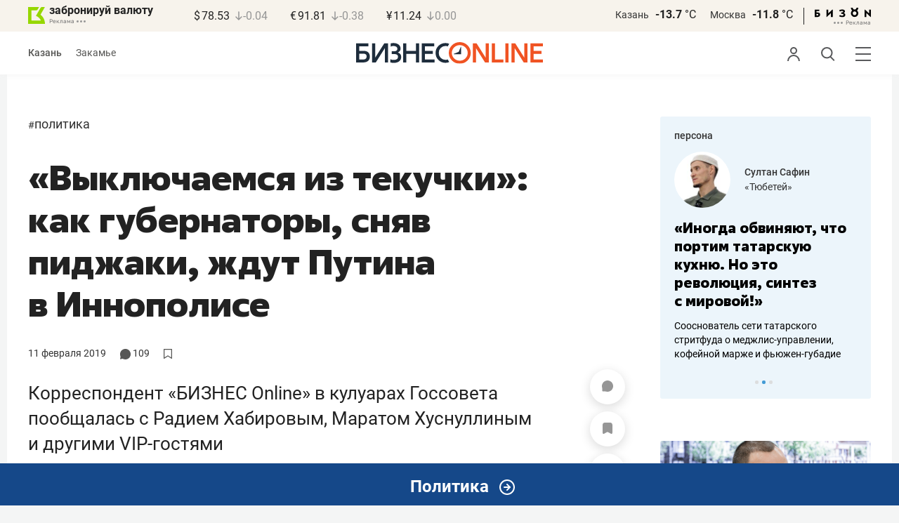

--- FILE ---
content_type: text/html; charset=UTF-8
request_url: https://www.business-gazeta.ru/article/413031
body_size: 66760
content:
<!DOCTYPE html><html lang="ru"><head prefix="og: http://ogp.me/ns# fb: http://ogp.me/ns/fb# article: http://ogp.me/ns/article#"><meta http-equiv="Content-type" content="text/html; charset=utf-8"/><meta name="viewport" content="width=device-width"><link rel="manifest" href="/yandex-manifest.json"><title>«Выключаемся из текучки»: как губернаторы, сняв пиджаки, ждут Путина в Иннополисе</title><meta name="description" content="Корреспондент «БИЗНЕС Online» в кулуарах Госсовета пообщалась с Радием Хабировым, Маратом Хуснуллиным и другими VIP-гостями"/><meta name="keywords" content="политика"/><meta property="og:site_name" content="БИЗНЕС Online"/><meta property="og:title" content="«Выключаемся из текучки»: как губернаторы, сняв пиджаки, ждут Путина в Иннополисе"/><meta property="og:url" content="https://www.business-gazeta.ru/article/413031"/><meta property="og:locale" content="ru_RU"/><meta property="og:image" content="https://cdn1.business-gazeta.ru/v2/4/30501/print_4828887_3545176.jpg"/><meta property="og:image:width" content="1200"/><meta property="og:image:height" content="630"/><meta property="fb:pages" content="375587425929352"/><meta property="fb:app_id" content="264445863914267"/><meta name="twitter:card" content="summary_large_image"><meta name="twitter:site" content="@businessgazeta"><meta name="twitter:title" content="«Выключаемся из текучки»: как губернаторы, сняв пиджаки, ждут Путина в Иннополисе"/><meta name="twitter:image" content="https://cdn1.business-gazeta.ru/v2/4/30501/print_4828887_3545176.jpg"/><meta property="vk:image" content="https://cdn1.business-gazeta.ru/v2/4/30501/print_4828887_3545176.jpg"/><link rel="publisher" href="https://plus.google.com/+Business-gazetaRu"><link rel="canonical" href="https://www.business-gazeta.ru/article/413031"/><link rel="amphtml" href="https://www.business-gazeta.ru/amp/413031"><link rel="icon" href="/favicon.svg" sizes="any" type="image/svg+xml"><link rel="mask-icon" href="/fav-mask.svg" color="#e8590d"><link rel="icon" href="/favicon.svg" sizes="any" type="image/svg+xml"><link rel="apple-touch-icon" sizes="180x180" href="/icon180x180.png"/><meta name="apple-itunes-app" content="app-id=920814306"/><meta name="google-play-app" content="app-id=ru.business.gazeta"/><meta name="yandex-verification" content="54d5d1d3e8847f3b"><link rel="preconnect" href="https://statix.business-gazeta.ru"><link rel="preload" href="https://statix.business-gazeta.ru/fonts/roboto-v20-latin_cyrillic-regular.woff2" as="font"><link rel="preload" href="https://statix.business-gazeta.ru/fonts/roboto-v20-latin-500.woff2" as="font"><link rel="preload" href="https://statix.business-gazeta.ru/fonts/roboto-v20-latin_cyrillic-700.woff2" as="font"><link rel="preload" href="https://statix.business-gazeta.ru/fonts/roboto-v20-latin-regular.woff2" as="font"><link rel="preload" href="https://statix.business-gazeta.ru/fonts/roboto-v20-latin_cyrillic-300.woff2" as="font"><link rel="stylesheet" href="https://statix.business-gazeta.ru/css/style.css?v=140120261611"><link rel="preload" href="https://statix.business-gazeta.ru/css/s.min.css?v=140120261611" as="style"><link rel="preload" href="https://statix.business-gazeta.ru/js/s.min.js?v=140120261611" as="script"><link rel="preload" href="https://statix.business-gazeta.ru/js/library/slick/slick.css" as="style" /><link rel="preload" href="https://statix.business-gazeta.ru/js/library/slick/slick-theme.css" as="style" /><script async src="https://www.googletagmanager.com/gtag/js?id=UA-8810077-1"></script><script>
        window.static_path = 'https://statix.business-gazeta.ru';
        window.city = 'Kazan';
        window.region = 100;

        window.__METRICS__ = {
            endpoint: 'https://xstat.gazeta.bo/metrics/collect',
            contentSelector: '.article__content', // 1) дочитываемость в рамках элемента
            engagedThresholdMs: 30000,            // 5) «прочитал» после >=30с вовлечённости
            heartbeatMs: 15000,
            content: {},
                    };

    </script><link rel="stylesheet" type="text/css" href="https://statix.business-gazeta.ru/js/library/slick/slick.css" /><link rel="stylesheet" type="text/css" href="https://statix.business-gazeta.ru/js/library/slick/slick-theme.css" /><link type="text/css" href="https://statix.business-gazeta.ru/css/s.min.css?v=140120261611" rel="stylesheet"><script>window.yaContextCb = window.yaContextCb || [];</script><script src="https://yandex.ru/ads/system/context.js" async></script><script>window.article_id = 413031;</script><style>
        .article__content .articleBody p img.left100px {
            margin-left: 0;
        }

                body .top10 .head h4 {
            display: block;
        }
    </style></head><body>
    <header class="header header__sticky"><div class="header__top"><div class="header__wrap"><div class="header__currency"><div class="currency"><div class="currency__logo"><a class="currency__logo-link"
                 href="https://www.bankofkazan.ru/currency-exchange-ru/?utm_source=business-gazeta&utm_medium=cpc&utm_campaign=brendirovanie_kursa&erid=2SDnjezs328"
                 target="_blank"
                 rel="nofollow noopener noreferrer"
                 alt="Реклама. ООО КБЭР «Банк Казани»"
                 title="Реклама. ООО КБЭР «Банк Казани»"
              >
                  забронируй валюту
              </a><div class="currency__advertising-adv">
    Реклама</div><svg class="currency__advertising-dots" xmlns="http://www.w3.org/2000/svg" width="13" height="3" viewBox="0 0 13 3" fill="none"><circle cx="11.5" cy="1.5" r="1.5" fill="#969696"/><circle cx="6.5" cy="1.5" r="1.5" fill="#969696"/><circle cx="1.5" cy="1.5" r="1.5" fill="#969696"/></svg><div class="currency__advertising-popup"><div class="currency__advertising-popup_block"><div class="currency__advertising-popup_text">
            Реклама
            <div class="currency__advertising-popup_advertiser">
                Рекламодатель
            </div><div>
                ООО КБЭР «Банк Казани»
            </div></div><div class="currency__advertising-popup_closer"><svg xmlns="http://www.w3.org/2000/svg" width="12" height="12" viewBox="0 0 12 12" fill="none"><path d="M1 1.00024L10.9998 11" stroke="#969696" stroke-width="2" stroke-linecap="round" stroke-linejoin="round"/><path d="M1 10.9998L10.9998 0.999961" stroke="#969696" stroke-width="2" stroke-linecap="round" stroke-linejoin="round"/></svg></div></div></div></div><div class="currency__exchange"><ul class="exchange"><li class="exchange__item"><span class="exchange__currency">&#36;</span><span class="exchange__course">78.53</span><span class="exchange__dynamic"><svg xmlns="http://www.w3.org/2000/svg" width="10" height="13"
                                           viewBox="0 0 10 13" fill="none"><path d="M8.85529 8.07235L4.92765 12L1 8.07235M4.92765 1V11.89"
                                                  stroke="#969696" stroke-width="1.5" stroke-miterlimit="10"
                                                  stroke-linecap="round" stroke-linejoin="round" /></svg></span><span class="exchange__delta">-0.04</span></li><li class="exchange__item"><span class="exchange__currency">&#8364;</span><span class="exchange__course">91.81</span><span class="exchange__dynamic"><svg xmlns="http://www.w3.org/2000/svg" width="10" height="13"
                                           viewBox="0 0 10 13" fill="none"><path d="M8.85529 8.07235L4.92765 12L1 8.07235M4.92765 1V11.89"
                                                  stroke="#969696" stroke-width="1.5" stroke-miterlimit="10"
                                                  stroke-linecap="round" stroke-linejoin="round" /></svg></span><span class="exchange__delta">-0.38</span></li><li class="exchange__item"><span class="exchange__currency">&#165;</span><span class="exchange__course">11.24</span><span class="exchange__dynamic"><svg xmlns="http://www.w3.org/2000/svg" width="10" height="13"
                                           viewBox="0 0 10 13" fill="none"><path d="M8.85529 8.07235L4.92765 12L1 8.07235M4.92765 1V11.89"
                                                  stroke="#969696" stroke-width="1.5" stroke-miterlimit="10"
                                                  stroke-linecap="round" stroke-linejoin="round" /></svg></span><span class="exchange__delta">0.00</span></li></ul></div></div></div><div class="header__weather"><div class="weather-block"><ul class="weather-block__list"><li class="weather-block__item"><a href="#" class="weather-block__city">Казань</a><span class="weather-block__temp">-13.7
                                    <span class="weather-block__degree">°С</span></span></li><li class="weather-block__item"><a href="#" class="weather-block__city">Москва</a><span class="weather-block__temp">-11.8
                                    <span class="weather-block__degree">°С</span></span></li></ul><div class="weather-block__line"></div><div class="weather-block__svg"><a href="https://bizon.gallery/?erid=2SDnjeY5YXr" target="_blank"><svg xmlns="http://www.w3.org/2000/svg" width="80" height="14" viewBox="0 0 80 14" fill="none"><path fill-rule="evenodd" clip-rule="evenodd" d="M35.8088 5.45693L34.803 3.50207C36.1891 2.80752 37.7206 2.45305 39.2709 2.46798C40.5704 2.47931 41.5204 2.76263 42.121 3.31792C42.3995 3.55884 42.6236 3.85619 42.7784 4.19029C42.9333 4.52438 43.0153 4.88757 43.0191 5.25578C43.0187 5.61919 42.9354 5.9777 42.7755 6.30403C42.6144 6.63896 42.3754 6.93041 42.0785 7.15397C41.7683 7.38184 41.4128 7.54031 41.0359 7.61861C41.4918 7.66857 41.931 7.81851 42.3222 8.05774C42.6911 8.28164 42.9972 8.59553 43.2118 8.97001C43.4282 9.36456 43.5265 9.81302 43.4951 10.2619C43.4945 10.7857 43.3452 11.2986 43.0645 11.7408C42.7373 12.2458 42.2708 12.6453 41.7216 12.8911C41.0155 13.2104 40.2498 13.3764 39.4749 13.3784C37.7781 13.3816 36.1079 12.9568 34.6189 12.1431L35.8995 10.4206C36.8329 10.9609 37.8798 11.2753 38.9564 11.3385C39.476 11.3791 39.9944 11.2456 40.4296 10.9589C40.5707 10.8622 40.6893 10.7362 40.7773 10.5895C40.8653 10.4428 40.9207 10.2789 40.9396 10.1089C41.0152 9.20044 40.2058 8.7462 38.5116 8.7462H37.792V6.64967H38.5513C39.9508 6.64967 40.5883 6.26626 40.4636 5.49942C40.356 4.90447 39.897 4.5815 39.0697 4.522C38.5843 4.51326 38.1003 4.57627 37.6333 4.70899C37.0056 4.9075 36.3953 5.15767 35.8088 5.45693Z" fill="black"/><path fill-rule="evenodd" clip-rule="evenodd" d="M23.0673 7.61534L17.1999 13.1513H16.6475V2.68853H19.1746V8.1763L25.0562 2.68286H25.6398V13.1513H23.0673V7.61534Z" fill="black"/><path fill-rule="evenodd" clip-rule="evenodd" d="M6.39154 4.76521H2.52999V6.71724H4.09387C4.94179 6.72803 5.77536 6.93764 6.52753 7.3292C7.34725 7.73528 7.71839 8.63716 7.64095 10.0348C7.61997 10.5885 7.4706 11.1297 7.20465 11.6157C6.92872 12.0952 6.51921 12.4841 6.02606 12.7348C5.42591 13.03 4.76235 13.173 4.09387 13.1513H0V2.68286H6.39154V4.76521ZM2.52999 11.0973H3.53291C4.59628 11.0973 5.12324 10.7195 5.1138 9.96401C5.10435 9.20851 4.58211 8.82509 3.54708 8.81376H2.52999V11.0973Z" fill="black"/><path fill-rule="evenodd" clip-rule="evenodd" d="M60.2183 3.96638C61.0252 4.66699 61.5989 5.59742 61.8624 6.63308C62.126 7.66874 62.0668 8.7602 61.6929 9.76131C61.3189 10.7624 60.648 11.6254 59.7701 12.2347C58.8921 12.8439 57.8489 13.1704 56.7803 13.1704C55.7116 13.1704 54.6684 12.8439 53.7905 12.2347C52.9125 11.6254 52.2416 10.7624 51.8677 9.76131C51.4937 8.7602 51.4346 7.66874 51.6981 6.63308C51.9616 5.59742 52.5353 4.66699 53.3423 3.96638C52.7735 3.47423 52.3178 2.86503 52.0063 2.18046C51.6949 1.49588 51.535 0.752099 51.5376 0H54.1072C54.1298 0.693876 54.4213 1.35178 54.9201 1.83463C55.419 2.31748 56.086 2.58744 56.7803 2.58744C57.4745 2.58744 58.1415 2.31748 58.6404 1.83463C59.1392 1.35178 59.4307 0.693876 59.4533 0H62.023C62.025 0.75201 61.8648 1.49561 61.5534 2.1801C61.2419 2.86459 60.7865 3.47387 60.2183 3.96638ZM58.6685 6.03741C58.2313 5.60164 57.6566 5.3309 57.0422 5.27129C56.4278 5.21168 55.8118 5.3669 55.299 5.7105C54.7861 6.0541 54.4083 6.56483 54.2298 7.15572C54.0512 7.74662 54.083 8.38114 54.3198 8.95121C54.5565 9.52128 54.9836 9.99166 55.5282 10.2822C56.0728 10.5728 56.7013 10.6656 57.3066 10.5449C57.912 10.4241 58.4567 10.0972 58.8482 9.61992C59.2396 9.14261 59.4534 8.54437 59.4533 7.9271C59.4539 7.57588 59.3848 7.22805 59.2501 6.90369C59.1154 6.57934 58.9177 6.2849 58.6685 6.03741Z" fill="black"/><path fill-rule="evenodd" clip-rule="evenodd" d="M73.5804 7.61558L79.4506 13.1515H80.0003V2.68877H77.4731V8.17654L71.5944 2.68311H71.0107V13.1515H73.5804V7.61558Z" fill="black"/></svg></a><div class="weather__advertising-adv">
    Реклама</div><svg class="weather__advertising-dots" xmlns="http://www.w3.org/2000/svg" width="13" height="3" viewBox="0 0 13 3" fill="none"><circle cx="11.5" cy="1.5" r="1.5" fill="#969696"/><circle cx="6.5" cy="1.5" r="1.5" fill="#969696"/><circle cx="1.5" cy="1.5" r="1.5" fill="#969696"/></svg><div class="weather__advertising-popup"><div class="weather__advertising-popup_block"><div class="weather__advertising-popup_text">
            Реклама
            <div class="weather__advertising-popup_advertiser">
                Рекламодатель
            </div><div>
                bizon.gallery
            </div></div><div class="weather__advertising-popup_closer"><svg xmlns="http://www.w3.org/2000/svg" width="12" height="12" viewBox="0 0 12 12" fill="none"><path d="M1 1.00024L10.9998 11" stroke="#969696" stroke-width="2" stroke-linecap="round" stroke-linejoin="round"/><path d="M1 10.9998L10.9998 0.999961" stroke="#969696" stroke-width="2" stroke-linecap="round" stroke-linejoin="round"/></svg></div></div></div></div></div></div></div></div><div class="header__bottom"><div class="header__wrap"><div class="header__cities"><ul class="cities"><li class="cities__item"><span class="cities__text">Казань</span></li><li class="cities__item"><a href="/chelny?url=/article/413031"
                   class="cities__link">Закамье</a></li></ul></div><div class="header__brand"><a href="https://www.business-gazeta.ru" class="header__logo"><img src="https://statix.business-gazeta.ru/img/logo_bo_new.svg" alt="БИЗНЕС Online"
                 title="БИЗНЕС Online" /></a></div><div class="header__sidebar"><ul class="main-nav"><li class="main-nav__item main-nav__item_user "><span class="main-nav__inner" data-modal="#auth" data-toggle="modal"><img src="https://statix.business-gazeta.ru/img/icons/user.svg" alt=""></span></li><li class="main-nav__item main-nav__item_search"><span class="main-nav__inner"><span class="main-nav__search"><img src="https://statix.business-gazeta.ru/img/icons/search.svg" alt=""></span></span></li><li class="main-nav__item main-nav__item_menu"><div class="main-nav__collapse"></div></li></ul></div></div></div></header><!-- TODO: Add class "header-popup_opened" to "header-popup" --><div class="header-popup"><div class="container"><div class="header-menu"><div class="header-menu__left"><div class="cellar"><div class="cellar__wrap"><div class="cellar__col"><div class="cellar__hat"><a href="https://sport.business-gazeta.ru" class="cellar__title" target="_blank"><span
                                            class="icon-stopwatch"></span> Спорт</a></div><a class="cellar__subtitle">Рубрики</a><ul class="cellar__list"><li class="cellar__item"><a
                                            href="/category/6"
                                            class="cellar__link">Новости</a></li><li class="cellar__item"><a
                                            href="/category/13"
                                            class="cellar__link">Политика</a></li><li class="cellar__item"><a
                                            href="/category/12"
                                            class="cellar__link">Бизнес</a></li><li class="cellar__item"><a
                                            href="/category/19"
                                            class="cellar__link">Строительство</a></li><li class="cellar__item"><a
                                            href="/category/620"
                                            class="cellar__link">Криминал</a></li><li class="cellar__item"><a
                                            href="/category/621"
                                            class="cellar__link">Происшествие</a></li></ul></div><div class="cellar__col"><div class="cellar__hat"><a href="/category/534"
                                   class="cellar__title">Культура</a></div><div class="cellar__subtitle"></div><ul class="cellar__list"><li class="cellar__item"><a
                                            href="/category/472"
                                            class="cellar__link">Афиша</a></li><li class="cellar__item"><a href="/events"
                                                            class="cellar__link">Анонсы</a></li><li class="cellar__item"><a
                                            href="/category/1"
                                            class="cellar__link">Персона</a></li><li class="cellar__item"><a
                                            href="/conferences"
                                            class="cellar__link">Интернет-конференция</a></li><li class="cellar__item"><a
                                            href="/category/51"
                                            class="cellar__link">Пресс-релизы</a></li><li class="cellar__item"><a
                                            href="/persons?fullpage"
                                            class="cellar__link">Персоналии</a></li></ul></div><div class="cellar__col"><div class="cellar__hat"><a href="/category/694"
                                   class="cellar__title">Экспертное интервью</a></div><div class="cellar__subtitle"></div><ul class="cellar__list"><li class="cellar__item"><a
                                            href="/category/160"
                                            class="cellar__link">Рейтинги</a></li><li class="cellar__item"><a
                                            href="/category/2"
                                            class="cellar__link">Круглый стол</a></li><li class="cellar__item"><a href="/videos"
                                                            class="cellar__link">Видео</a></li><li class="cellar__item"><a href="/category/613"
                                                            class="cellar__link">Фотоистории</a></li><li class="cellar__item"><a
                                            href="/category/586"
                                            class="cellar__link">Тесты</a></li><li class="cellar__item"><a
                                            href="/category/628"
                                            class="cellar__link">Инсайдеры</a></li></ul></div></div><div class="cellar__wrap"><div class="hashtags"><a class="hashtags__title">Популярные хештеги</a><ul class="hashtag-list"><li class="hashtag-list__item"><a
                                            href="/category/847"
                                            class="hashtag-list__link">#сво</a></li><li class="hashtag-list__item"><a
                                            href="/category/787"
                                            class="hashtag-list__link">#утраты</a></li><li class="hashtag-list__item"><a
                                            href="/category/921"
                                            class="hashtag-list__link">#новая идеология России</a></li><li class="hashtag-list__item"><a
                                            href="/category/625"
                                            class="hashtag-list__link">#топ-10</a></li><li class="hashtag-list__item"><a
                                            href="/category/638"
                                            class="hashtag-list__link">#силовики</a></li><li class="hashtag-list__item"><a
                                            href="/category/923"
                                            class="hashtag-list__link">#адмиралтейка</a></li></ul></div></div><div class="cellar__wrap"><div class="cellar__col"><a href="/pages/office?slug=www?fullpage" class="cellar__subtitle flash">Редакция</a></div><div class="cellar__col"><a href="/pages/adv?slug=www?fullpage" class="cellar__subtitle flash">Реклама</a></div><div class="cellar__col"><a href="/career/?fullpage" class="cellar__subtitle flash">Карьера</a></div></div></div></div><div class="header-menu__right"><div class="sociality sociality_top"><div class="sociality__title">Социальные сети</div><ul class="social-net social-net_gray"><li class="social-net__item"><a rel="nofollow" href="https://vk.com/businessgazeta"
                                                        target="_blank" class="social-net__link"><span
                                        class="icon-vk"></span><span class="vk">вконтакте</span></a></li><li class="social-net__item"><a rel="nofollow" href="https://twitter.com/Businessgazeta"
                                                        target="_blank" class="social-net__link"><span
                                        class="icon-tw"></span><span class="tw"> twitter</span></a></li><li class="social-net__item"><a rel="nofollow" href="https://t.me/businessgazeta"
                                                        target="_blank" class="social-net__link"><span
                                        class="icon-tg"></span><span class="telegram">businessgazeta</span></a></li><li class="social-net__item"><a rel="nofollow" href="https://t.me/gazetabo"
                                                        target="_blank" class="social-net__link"><span
                                        class="icon-tg"></span><span class="telegram">gazetabo</span></a></li><li class="social-net__item"><a rel="nofollow" href="https://zen.yandex.ru/businessgazeta"
                                                        target="_blank" class="social-net__link"><span
                                        class="icon-zen"></span><span class="dz">дзен</span></a></li><li class="social-net__item"><a rel="nofollow"
                                                        href="https://www.youtube.com/user/MrBusinessonline"
                                                        target="_blank" class="social-net__link"><span
                                        class="icon-yt"></span><span class="yout">youtube</span></a></li></ul></div><br><br><br><br><br><br><br><br><div class="sociality sociality_top"><ul class="social-net social-net_gray"><li class="social-net__item"><a href="https://m.business-gazeta.ru" rel="nofollow"
                                                        class="social-net__link"><span class="mobile-version"></span><span>мобильная версия</span></a></li></ul></div></div></div></div></div><!-- TODO: Add class "search-popup_opened" to "search-popup" --><div class="search-popup"><div class="container"><div class="search-form"><form action="/search?fullpage" method="post" class="search-form__form" data-page="1"><input class="search-form__input" type="text" placeholder="Поиск" autofocus/><button class="search-form__button" type="submit"><!-- --></button></form></div><section class="search-result"><header class="search-result__header"><ul class="search-result__tabs"><li class="search-result__tab"><span class="search-result__tab-link search-result__tab-link_active"
                              data-period="1">за все время</span></li><li class="search-result__tab"><span class="search-result__tab-link"
                              data-period="2">сегодня</span></li><li class="search-result__tab"><span class="search-result__tab-link"
                              data-period="3">неделя</span></li><li class="search-result__tab"><span class="search-result__tab-link"
                              data-period="4">год</span></li></ul><div class="search-result__found hidden"><div class="search-result__found-result">найдено: <span></span></div><div class="search-result__filter"><a href="#" class="search-result__filter-link" data-sort="true">сначала новые</a></div></div></header><ul class="search-result__list"></ul><footer class="search-result__footer hidden"><a href="#" class="search-result__more">показать еще</a></footer></section></div></div>
    <div class="page">
        <div class="container">

                            <a class="slot js-slot" data-site="1" data-slot="10" data-target=""></a>
            
            <div class="layout layout_article">

                <div class="layout__main">
                    <div class="lenta js-mediator-article">
    <article class="article" itemscope itemtype="https://schema.org/Article">


        <ul class="article-hashtag">
                                                <li class="article-hashtag__item">
                        <span>#</span><a href="/category/13"
                                         class="article-hashtag__link">Политика</a>
                    </li>
                                    </ul>

        <header class="article__header">
            <meta itemprop="headline" content="«Выключаемся из текучки»: как губернаторы, сняв пиджаки, ждут Путина в Иннополисе">
            <h1 class="article__h1">«Выключаемся из текучки»: как губернаторы, сняв пиджаки, ждут Путина в Иннополисе</h1>
            <div class="article__head">
                <time class="article__date" datetime="2019-02-11MSK18:32">
                    <a href="/by-date/2019-02-11">
                                                    11 Февраля
                             2019                                            </a>
                </time>
                <span><a class="article__comments comments-num-a" href="#comments413031">
                        <svg style="margin-top: 2px" xmlns="http://www.w3.org/2000/svg" xmlns:xlink="http://www.w3.org/1999/xlink" width="14.92" height="15" viewBox="0 0 14.92 15">
                            <path d="M7.39,15a7.3,7.3,0,0,1-3.88-1.1l-2.79.73a.58.58,0,0,1-.64-.2L0,14.31v-.56a5.31,5.31,0,0,0,.28-4,8.4,8.4,0,0,1-.23-1c0-.11,0-.21,0-.31V6.54q0-.35.12-.69A7.12,7.12,0,0,1,.58,4.48,6.84,6.84,0,0,1,1.3,3.21a7.22,7.22,0,0,1,1-1.11,6.79,6.79,0,0,1,1.15-.93A9.93,9.93,0,0,1,4.72.53,7.06,7.06,0,0,1,6.13.13,6.89,6.89,0,0,1,7.57,0h0A7.19,7.19,0,0,1,9.05.17a6.87,6.87,0,0,1,1.4.43,8.32,8.32,0,0,1,1.28.7,7.51,7.51,0,0,1,1.13,1,7.29,7.29,0,0,1,.92,1.14,6.38,6.38,0,0,1,.67,1.3,7.63,7.63,0,0,1,.41,1.4c0,.12,0,.24.06.36V8.52a4.37,4.37,0,0,1-.09.5,6.74,6.74,0,0,1-.44,1.4,6.6,6.6,0,0,1-.71,1.31,8.94,8.94,0,0,1-.94,1.13,7.05,7.05,0,0,1-1.14.9,6.75,6.75,0,0,1-1.31.67,6.79,6.79,0,0,1-1.41.44A12.31,12.31,0,0,1,7.39,15" transform="translate(0)" fill='#575756'/>
                        </svg>
                        <span class="number">109</span></a></span>
                <a class="article__bookmarks anonymous js-inner__fav"
                   href="#article413031" data-type="article"
                   data-id="413031">
                <span class="icon-favorite icon-favorite-a " style="margin-top: 2px" data-type="article"
                      data-id="413031">
                    <svg width="12" height="13.9" viewBox="0 0 12 13.9" fill="none" xmlns="http://www.w3.org/2000/svg">
                        <polygon points="0.6 0.6 0.6 13.3 6 9.82 11.4 13.3 11.4 0.6 0.6 0.6" stroke='#575756' stroke-linecap='round' stroke-linejoin='round' stroke-width='1.2px' fill='none'/>
                    </svg>
                </span>
                    <!-- <span class="inner-text">в закладки</span> -->
                </a>
            </div>
        </header>


        <div class="article__content">
                        <div class="article-control">
                                    <a href="#comments413031" class="article-control__button" title="Комментировать">
                        <span class="article-comment" >
                            <svg width="16" height="16" viewBox="0 0 16 16" fill="none" xmlns="http://www.w3.org/2000/svg">
                                <path id="Vector" d="M8.12463 0.000967774C3.69922 -0.0666409 0.0872447 3.41641 0.00152933 7.84151C-0.011021 8.49114 0.0539066 9.12359 0.187725 9.73013C0.414253 10.7572 0.548926 11.8023 0.548926 12.8541V14.8871C0.548926 15.1986 0.80141 15.4511 1.11291 15.4511H3.14592C4.19766 15.4511 5.24283 15.5858 6.2699 15.8123C6.87644 15.9461 7.50885 16.0111 8.15848 15.9985C12.5835 15.9128 16.0666 12.3009 15.9991 7.87559C15.9332 3.55613 12.4441 0.0669057 8.12463 0.000967774Z" fill="#969696"/>
                            </svg>
                        </span>
                    </a>
                
                <a href="#"
                   class="article-control__button anonymous icon-favourite-js"
                   title="В закладки">
                        <span class="icon-favorite"
                              data-type="article" data-id="413031" style="line-height: 52px;">
                            <svg xmlns="http://www.w3.org/2000/svg" width="14" height="16" viewBox="0 0 14 16" fill="none">
                                <path d="M10.7965 0H3.087C1.39155 0 0 1.39155 0 3.087V14.3554C0 15.7949 1.03167 16.4027 2.29526 15.7069L6.198 13.5396C6.61387 13.3077 7.28565 13.3077 7.69352 13.5396L11.5963 15.7069C12.8599 16.4107 13.8915 15.8029 13.8915 14.3554V3.087C13.8835 1.39155 12.5 0 10.7965 0Z" fill="#969696"/>
                            </svg>
                        </span>
                </a>
                <a href="#" class="article-control__button js-resizer_hider">
                    <span class="word" style="line-height: 52px;">
                        <svg xmlns="http://www.w3.org/2000/svg" width="12" height="13" viewBox="0 0 12 13" fill="none">
                            <path d="M6.28418 2.18848L2.80371 12.7969H0L4.75488 0H6.53906L6.28418 2.18848ZM9.17578 12.7969L5.68652 2.18848L5.40527 0H7.20703L11.9883 12.7969H9.17578ZM9.01758 8.0332V10.0986H2.25879V8.0332H9.01758Z" fill="#969696"/>
                        </svg>
                    </span>
                    <span class="circle hidden">
                        <svg xmlns="http://www.w3.org/2000/svg" width="18" height="18" viewBox="0 0 18 18" fill="none">
                            <circle cx="9" cy="9" r="9" fill="#F95102"/>
                        </svg>
                        <svg style="position: absolute; left: 5px; top: 5px;" xmlns="http://www.w3.org/2000/svg" width="8" height="9" viewBox="0 0 8 9" fill="none">
                            <path d="M7.79688 3.32031V4.67969H0V3.32031H7.79688ZM4.625 0V8.28125H3.17969V0H4.625Z" fill="white"/>
                        </svg>
                    </span>
                </a>
                <div class="article-control__button-tripple hidden">
                    <a href="#">
                        <span class="word__small">
                            <svg xmlns="http://www.w3.org/2000/svg" width="12" height="13" viewBox="0 0 12 13" fill="none">
                                <path d="M6.28418 2.18848L2.80371 12.7969H0L4.75488 0H6.53906L6.28418 2.18848ZM9.17578 12.7969L5.68652 2.18848L5.40527 0H7.20703L11.9883 12.7969H9.17578ZM9.01758 8.0332V10.0986H2.25879V8.0332H9.01758Z" fill="#222222"/>
                            </svg>
                        </span>
                    </a>
                    <a href="#">
                        <span class="word__medium">
                            <svg xmlns="http://www.w3.org/2000/svg" width="15" height="16" viewBox="0 0 15 16" fill="none">
                                <path d="M7.68066 2.6748L3.42676 15.6406H0L5.81152 0H7.99219L7.68066 2.6748ZM11.2148 15.6406L6.9502 2.6748L6.60645 0H8.80859L14.6523 15.6406H11.2148ZM11.0215 9.81836V12.3428H2.76074V9.81836H11.0215Z" fill="#222222"/>
                            </svg>
                        </span>
                    </a>
                    <a href="#">
                        <span class="word__big">
                            <svg xmlns="http://www.w3.org/2000/svg" width="18" height="19" viewBox="0 0 18 19" fill="none">
                                <path d="M9.07715 3.16113L4.0498 18.4844H0L6.86816 0H9.44531L9.07715 3.16113ZM13.2539 18.4844L8.21387 3.16113L7.80762 0H10.4102L17.3164 18.4844H13.2539ZM13.0254 11.6035V14.5869H3.2627V11.6035H13.0254Z" fill="#222222"/>
                            </svg>
                        </span>
                    </a>
                </div>
                <a href="#" class="article-control__button hidden to__top">
                    <span style="line-height: 40px;" class="article-to__top">
                        <svg xmlns="http://www.w3.org/2000/svg" width="17" height="18" viewBox="0 0 17 18" fill="none">
                            <path d="M15.9415 8.47077L8.47077 1L1 8.47077M8.47077 17V1.20923" stroke="#969696" stroke-width="2" stroke-miterlimit="10" stroke-linecap="round" stroke-linejoin="round"/>
                        </svg>
                    </span>
                </a>
            </div>
            <div class="article__lead">
                Корреспондент «БИЗНЕС Online» в кулуарах Госсовета пообщалась с Радием Хабировым, Маратом Хуснуллиным и другими VIP-гостями
            </div>

            <div class="social-share">
    <div class="social-share__wrap social-likes">
        <a href="https://vk.com/share.php?url=https://www.business-gazeta.ru/article/413031" target="_blank"
           class="social-share__button social-share__button_vk">
            <svg class="icon-vk-a" xmlns="http://www.w3.org/2000/svg" xmlns:xlink="http://www.w3.org/1999/xlink" width="15" height="8.56" viewBox="0 0 15 8.56">
                <path fill='#4c75a3' d="M7.34,8.53h.9a.91.91,0,0,0,.41-.17A.75.75,0,0,0,8.77,8s0-1.2.54-1.38,1.26,1.17,2,1.69a1.4,1.4,0,0,0,1,.29l2,0s1-.06.56-.88a6.33,6.33,0,0,0-1.49-1.73c-1.26-1.17-1.09-1,.42-3,.93-1.22,1.29-2,1.18-2.3S14.19.4,14.19.4H11.93a.5.5,0,0,0-.29.06.71.71,0,0,0-.2.25,13,13,0,0,1-.83,1.76C9.61,4.18,9.2,4.25,9,4.16c-.38-.25-.29-1-.29-1.53C8.75,1,9,.29,8.27.12A4.3,4.3,0,0,0,7.21,0,5,5,0,0,0,5.34.19C5.09.33,4.89.61,5,.61A1,1,0,0,1,5.67,1,2.06,2.06,0,0,1,5.9,2s.13,2-.31,2.19S4.86,4,4,2.43A12.94,12.94,0,0,1,3.17.77.71.71,0,0,0,3,.52,1.13,1.13,0,0,0,2.63.38L.49.4S.17.4.05.54,0,.92,0,.92A24.63,24.63,0,0,0,3.62,6.84,5.19,5.19,0,0,0,7.34,8.53" transform="translate(0 0)"/>
            </svg>
        </a>

        <a href="whatsapp://send?text=«Выключаемся из текучки»: как губернаторы, сняв пиджаки, ждут Путина в Иннополисе https%3A%2F%2Fwww.business-gazeta.ru%2Farticle%2F413031" data-action="share/whatsapp/share" target="_blank"
           class="social-share__button social-share__button_wa">
            <svg class="icon-wa-a" xmlns="http://www.w3.org/2000/svg" xmlns:xlink="http://www.w3.org/1999/xlink" width="15" height="15.07" viewBox="0 0 15 15.07">
                <path fill='#43d854' d="M10.94,9c-.19-.09-1.11-.54-1.28-.6s-.29-.1-.42.09a8.09,8.09,0,0,1-.59.73.29.29,0,0,1-.4.05,5.12,5.12,0,0,1-1.5-.93,5.58,5.58,0,0,1-1-1.29c-.11-.19,0-.28.08-.38a7.33,7.33,0,0,0,.47-.64.35.35,0,0,0,0-.33c0-.09-.42-1-.58-1.38S5.36,4,5.24,4H4.89a.7.7,0,0,0-.5.23,2.11,2.11,0,0,0-.65,1.56A3.63,3.63,0,0,0,4.5,7.74a8.28,8.28,0,0,0,3.19,2.82c.44.19.79.3,1.06.39A2.57,2.57,0,0,0,9.93,11a2,2,0,0,0,1.26-.88,1.55,1.55,0,0,0,.1-.89c0-.08-.17-.12-.35-.22M7.53,13.68h0a6.22,6.22,0,0,1-3.16-.86l-.23-.14-2.35.62L2.42,11l-.15-.24a6.21,6.21,0,1,1,5.26,2.91M12.81,2.19A7.47,7.47,0,0,0,.06,7.47a7.5,7.5,0,0,0,1,3.73L0,15.07l4-1a7.4,7.4,0,0,0,3.57.91h0A7.47,7.47,0,0,0,12.81,2.19" transform="translate(0 0)"/>
            </svg>
        </a>
        <a href="https://twitter.com/intent/tweet?text=%C2%AB%D0%92%D1%8B%D0%BA%D0%BB%D1%8E%D1%87%D0%B0%D0%B5%D0%BC%D1%81%D1%8F%20%D0%B8%D0%B7%C2%A0%D1%82%D0%B5%D0%BA%D1%83%D1%87%D0%BA%D0%B8%C2%BB%3A%20%D0%BA%D0%B0%D0%BA%20%D0%B3%D1%83%D0%B1%D0%B5%D1%80%D0%BD%D0%B0%D1%82%D0%BE%D1%80%D1%8B%2C%20%D1%81%D0%BD%D1%8F%D0%B2%20%D0%BF%D0%B8%D0%B4%D0%B6%D0%B0%D0%BA%D0%B8%2C%20%D0%B6%D0%B4%D1%83%D1%82%20%D0%9F%D1%83%D1%82%D0%B8%D0%BD%D0%B0%20%D0%B2%C2%A0%D0%98%D0%BD%D0%BD%D0%BE%D0%BF%D0%BE%D0%BB%D0%B8%D1%81%D0%B5 https%3A%2F%2Fwww.business-gazeta.ru%2Farticle%2F413031&amp;via=BusinessGazeta" target="_blank"
           class="social-share__button social-share__button_tw">
            <svg class="icon-tw-a" xmlns="http://www.w3.org/2000/svg" xmlns:xlink="http://www.w3.org/1999/xlink" width="14.99" height="12.19" viewBox="0 0 14.99 12.19">
                <path fill='#55acee' d="M4.72,12.19a8.7,8.7,0,0,0,8.75-8.75c0-.13,0-.27,0-.4A6.09,6.09,0,0,0,15,1.45a6.47,6.47,0,0,1-1.76.49A3.22,3.22,0,0,0,14.58.23,6.48,6.48,0,0,1,12.63,1,3.08,3.08,0,0,0,7.3,3.08a3.19,3.19,0,0,0,.08.7A8.8,8.8,0,0,1,1,.56,3.08,3.08,0,0,0,.63,2.1,3.12,3.12,0,0,0,2,4.68a2.92,2.92,0,0,1-1.4-.4v0a3.07,3.07,0,0,0,2.47,3,2.74,2.74,0,0,1-.81.12,2.78,2.78,0,0,1-.58-.06A3.11,3.11,0,0,0,4.55,9.54,6.12,6.12,0,0,1,.73,10.86c-.24,0-.49,0-.73,0a8.81,8.81,0,0,0,4.72,1.37" transform="translate(0 0)"/>
            </svg>
        </a>
        <a href="https://telegram.me/share/url?url=https://www.business-gazeta.ru/article/413031&amp;text=«Выключаемся из текучки»: как губернаторы, сняв пиджаки, ждут Путина в Иннополисе" target="_blank"
           class="social-share__button social-share__button_tg">
            <svg class="icon-tg-a" xmlns="http://www.w3.org/2000/svg" xmlns:xlink="http://www.w3.org/1999/xlink" width="17.31" height="15" viewBox="0 0 17.31 15">
                <path fill='#55acee'  d="M17.31.53,14.57,14.38a1,1,0,0,1-1.43.5L6.82,10,4.52,8.89.65,7.6S.06,7.38,0,6.93s.67-.71.67-.71l15.38-6s1.26-.56,1.26.36" transform="translate(0 0)"/>
                <path fill='#55acee'  d="M6.33,14.22s-.18,0-.41-.74L4.52,8.89,13.81,3s.53-.33.51,0c0,0,.1,0-.19.32s-7.29,6.6-7.29,6.6Z" transform="translate(0 0)"/>
                <path fill='#55acee'  d="M9.24,11.87l-2.5,2.28a.43.43,0,0,1-.41.07L6.81,10Z" transform="translate(0 0)"/>
            </svg>
        </a>
    </div>
</div>

            
                                                        
            <p>Главы десятков регионов России собрались в&nbsp;Иннополисе на&nbsp;заседание рабочей группы Госсовета РФ&nbsp;по&nbsp;вопросам строительства жилья и&nbsp;благоприятной городской среды. Они коротают время до&nbsp;приезда главы государства за&nbsp;неформальными мозговыми штурмами с&nbsp;участием таких экспертов, как вице-президент Huawei и&nbsp;советник мэра Лондона. Какие мысли губернаторы вынашивают в&nbsp;преддверии встречи с&nbsp;Путиным, попутно&nbsp;знакомясь с&nbsp;депрессивным следствием закона Мерфи, &mdash; в&nbsp;репортаже «БИЗНЕС Online».</p>

                            <meta itemprop="description"
                      content="Корреспондент «БИЗНЕС Online» в кулуарах Госсовета пообщалась с Радием Хабировым, Маратом Хуснуллиным и другими VIP-гостями Главы десятков регионов России собрались в&nbsp;Иннополисе на&nbsp;заседание рабочей группы Госсовета РФ&nbsp;по&nbsp;вопросам строительства жилья и&nbsp;благоприятной городской среды. Они коротают время до&nbsp;приезда главы государства за&nbsp;неформальными мозговыми штурмами с&nbsp;участием таких экспертов, как вице-президент Huawei и&nbsp;советник мэра Лондона. Какие мысли губернаторы вынашивают в&nbsp;преддверии встречи с&nbsp;Путиным, попутно&nbsp;знакомясь с&nbsp;депрессивным следствием закона Мерфи, &mdash; в&nbsp;репортаже «БИЗНЕС Online».">
            
            <div itemprop="articleBody" class="articleBody article-paragraph">
                <p class="image-in-text" itemscope="" itemtype="https://schema.org/ImageObject" itemprop="image">
            <img src="https://cdn1.business-gazeta.ru/v2/4/30501/print_4828887_3545194.jpg" data-author="Фото:&nbsp;http://president.tatar.ru/rus/pressa/photoreports/photoreport/4828887.htm">
            <span class="title">Формат рабочей группы был выбран предельно неофициальный: не просто «без галстука» &mdash; без пиджаков! Кто в поло, кто в свитере, кто в водолазке...</span>
            <span class="author">Фото:&nbsp;<a href="http://president.tatar.ru/rus/pressa/photoreports/photoreport/4828887.htm" target="_blank">president.tatar.ru</a></span>
        </p>
<h3 class="subtitle">«Мерфи&nbsp;&mdash; оптимист! Будет еще хуже»</h3>
<p>«Главное, что мы&nbsp;вместе с&nbsp;профильным министерством главы регионов идентифицировали основные проблемы, и, что еще более важно, есть понимание, как их&nbsp;надо решать»,&nbsp;&mdash; кратко охарактеризовал предварительные итоги заседания рабочей группы глава Удмуртии <strong>Александр Бречалов</strong>. Мероприятие проходит в&nbsp;Иннополисе, куда завтра на&nbsp;заседание президиума Госсовета РФ&nbsp;ждут президента России <strong>Владимира Путина</strong>. Сегодня в&nbsp;стеклянную «шайбу» технопарка им.&nbsp;Попова съехались десятки губернаторов, профильные чиновники, представители минстроя и&nbsp;зарубежные спикеры, чтобы в&nbsp;режиме мозгового штурма подумать над ключевыми проблемами жилья и&nbsp;ЖКХ в&nbsp;России и&nbsp;прийти к&nbsp;общему знаменателю.</p>
<p>Формат для этого был выбран предельно неофициальный: не&nbsp;просто «без галстука»&nbsp;&mdash; без пиджаков! Кто в&nbsp;поло, кто в&nbsp;свитере, кто в&nbsp;водолазке, кто в&nbsp;безрукавке, кто в&nbsp;джемпере&nbsp;&mdash; на&nbsp;фоне VIP'ов&nbsp;&nbsp;своими строгими черными костюмами выделялись сотрудники службы безопасности. Гости с&nbsp;утра осмотрели выставку последних разработок IT-индустрии в&nbsp;РТ, установленную еще к&nbsp;коллегии минсвязи РТ, и&nbsp;отправились в&nbsp;конференц-зал на&nbsp;заседание рабочей группы.</p>
<p class="image-in-text" itemscope="" itemtype="https://schema.org/ImageObject" itemprop="image">
            <img src="https://cdn1.business-gazeta.ru/v2/4/30501/IMG_7245.jpg" data-author="Фото: Максим Тимофеев">
            <span class="title">Губернаторы, профильные чиновники, представители минстроя в&nbsp;режиме мозгового штурма будут думать над ключевыми проблемами жилья и&nbsp;ЖКХ</span>
            <span class="author">Фото: Максим Тимофеев</span>
        </p>
<p>Напомним, что впервые заседание Госсовета в&nbsp;новом формате&nbsp;прошло&nbsp;23&nbsp;ноября 2018 года&nbsp;в&nbsp;крымском пансионате «Мрия». Всех&nbsp;участников&nbsp;без галстуков&nbsp;рассадили за&nbsp;7 столов, посвященных различным темам. Примечательно, что мероприятие прошло в&nbsp;закрытом для прессы режиме.</p>
<p>«Это классный формат! Он&nbsp;позволяет главам регионов выключиться из&nbsp;текущей повестки, которая затягивает нас без остатка. Обсудить проблемы вместе в&nbsp;таком непринужденном, незабюрократизированном формате. Профессиональная команда модерирует, очень хорошо раскачивает мозг на&nbsp;принятие решений. Сверка часов, мозговые штурмы, чтобы что-то вовремя скорректировать&nbsp;&mdash; все это очень важно. У&nbsp;нас уникальные спикеры: вице-президет Huawei, советник мэра Лондона по&nbsp;урбанистике и&nbsp;городской среде!»&nbsp;&mdash; вдохновленно рассказал «БИЗНЕС Online» Бречалов. Он, однако, уточнил, что речь идет не&nbsp;просто о&nbsp;перенимании английских практик, а&nbsp;обмене опытом. &nbsp;«У&nbsp;нас есть опыт не&nbsp;хуже: посмотрите, какие проекты реализовали в&nbsp;Татарстане, в&nbsp;Ижевске не&nbsp;хуже&nbsp;&mdash; например, скейт-парк. У&nbsp;нас есть эксперты, та&nbsp;же самая Фишман. В&nbsp;Удмуртии создан центр дизайна и&nbsp;городской среды&hellip; Но, безусловно, у&nbsp;некоторых европейских городов, которые прошли больший путь с&nbsp;точки зрения городских пространств»,&nbsp;&mdash; говорит губернатор.</p>
<p class="image-in-text" itemscope="" itemtype="https://schema.org/ImageObject" itemprop="image">
            <img src="https://cdn1.business-gazeta.ru/v2/4/30501/IMG_7248.jpg" data-author="Фото: Максим Тимофеев">
            <span class="title">Заседание проводится в&nbsp;режиме строгой секретности</span>
            <span class="author">Фото: Максим Тимофеев</span>
        </p>
<p>Заседание проводится в&nbsp;режиме строгой секретности: в&nbsp;небо давно запретили пускать беспилотники, а&nbsp;в&nbsp;плане мероприятий президента РТ&nbsp;<strong>Рустама&nbsp;</strong><strong>Минниханова </strong>на&nbsp;официальном сайте республиканского правительства никаких событий, в&nbsp;которых принимает участие президент РТ, не&nbsp;анонсировано. Частично о&nbsp;содержании комплекса предпутинских мероприятий можно узнать из&nbsp;соцсетей участников. Так, тот&nbsp;же Бречалов в&nbsp;своем «Инстаграме» публиковал сторис с&nbsp;фотографиями слайдов, показанных на&nbsp;заседании. На&nbsp;одном сформулировано «Следствие Степаныча», вытекающее из&nbsp;закона Мерфи («если что-то может пойти не&nbsp;так, оно обязательно пойдет не&nbsp;так»). Оно гласит: «Мерфи&nbsp;&mdash; оптимист! Будет еще хуже».</p>
<p>Губернатор Московской области <strong>Андрей Воробьев</strong> сфотографировался с<strong>&nbsp;</strong>Миннихановым на&nbsp;курорте «Свияжские холмы», который находится в&nbsp;двух шагах от&nbsp;Иннополиса. Из&nbsp;соцсетей губернатора Кировской области <strong>Игоря Васильева</strong> ясно, что накануне главы осмотрели выставочный центр «Казань Экспо», где будет проходить 45-й чемпионат мира по&nbsp;профессиональному мастерству WorldSkills, а перед участниками вчера выступал мэр Москвы<strong> Сергей Собянин</strong>.<strong> Олег Кожемяко</strong> сообщил, что презентованную на&nbsp;семинаре модель комплексной застройки территории с&nbsp;социальной инфраструктурой, парковками, спортивными и&nbsp;детскими площадками можно применить и&nbsp;в&nbsp;Приморье.</p>
<p><br></p>
<p class="image-in-text" itemscope="" itemtype="https://schema.org/ImageObject" itemprop="image">
            <img src="https://cdn1.business-gazeta.ru/v2/4/30501/IMG_7241.jpg" title="Михаил Игнатьев" alt="Михаил Игнатьев" data-author="Фото: Максим Тимофеев">
            <span class="title">Михаил Игнатьев:&nbsp;«Наша задача – снимать все бюрократические проволочки и с учетом будущих изменений получить синергетический эффект: не только строить, но и стимулировать спрос»</span>
            <span class="author">Фото: Максим Тимофеев</span>
        </p>
<h3 class="subtitle">«Все «хотелки» невозможно выполнить, но&hellip;»</h3>
<p>Корреспондент «БИЗНЕС Online» в&nbsp;кулуарах мероприятия поговорила с&nbsp;губернаторами ПФО о&nbsp;ключевых проблемах в&nbsp;жилищной сфере, выделенных на&nbsp;заседании, которые будут вынесены на&nbsp;обсуждение с&nbsp;Путиным. Интересно, что ответы получились разные&nbsp;&mdash; акценты смещались в&nbsp;зависимости от&nbsp;региона. Так, глава Чувашской Республики <strong>Михаил И</strong><strong>гнатьев</strong> подчеркнул обилие бюрократии, тормозящее процесс развития.</p>
<p>«Чего мы&nbsp;достигнем? Я&nbsp;абсолютно уверен, что внесены будут изменения в&nbsp;действующее законодательство, в&nbsp;нормативно-правовое регулирование, которое является в&nbsp;отдельных случаях сдерживающим фактором. Вроде все понимают, что нужно делать, но&nbsp;тот градостроительный комплекс, который принят и&nbsp;от&nbsp;которого зависят территориальные схемы строительства и&nbsp;землепользования, утверждаемые на&nbsp;муниципальном уровне, в&nbsp;отдельных случаях являются сдерживающим фактором. Наша задача&nbsp;&mdash; снимать все бюрократические проволочки и&nbsp;с&nbsp;учетом будущих изменений получить синергетический эффект: не&nbsp;только строить, но&nbsp;и&nbsp;стимулировать спрос»,&nbsp;&mdash; говорит он.</p>
<p>Другая проблема, по&nbsp;мнению Игнатьева,&nbsp;&mdash; &nbsp;высокие ставки по&nbsp;ипотечному кредитованию, поскольку для семей среднего класса возвращать десятки тысяч рублей каждый месяц очень сложно. «Грубо говоря, мы&nbsp;для среднего класса должны строить доступное жилье. У&nbsp;нас&nbsp;же как получается: президент России говорит, что ставки на&nbsp;ипотечное кредитование надо снижать. Но&nbsp;в&nbsp;то&nbsp;же время даже госбанки с&nbsp;января текущего года подняли свои ставки. И&nbsp;народ в&nbsp;неведении: позиция государства одна, а&nbsp;те&nbsp;коммерческие структуры, которые работают в&nbsp;этой сфере, начали выкручивать руки заемщикам. По&nbsp;примеру прошлого года если взять: принятые меры позволили на&nbsp;миллиарды рублей в&nbsp;каждом регионе оформить дополнительную ипотеку А&nbsp;теперь с&nbsp;учетом удорожания процентной ставки даже те, кто намеревался оформить ипотеку, передумали, потому что это&nbsp;же невозможно&nbsp;&mdash; слишком накладно,&nbsp;&mdash; убежден он. &mdash;&nbsp;Конечно, все предложения не&nbsp;смогут быть приняты для изменения законодательства, потому что, как в&nbsp;народе говорят, все «хотелки» невозможно выполнить, но&nbsp;будут максимально учтены».</p>
<p>С&nbsp;точки зрения главы Удмуртии, один из&nbsp;ключевых вопросов&nbsp;&mdash; объем и&nbsp;порядок финансирования федеральных целевых программ и&nbsp;национальных проектов, потому что он&nbsp;как раз связан и&nbsp;с&nbsp;аварийным жильем, и&nbsp;с&nbsp;комфортной городской средой. Второй&nbsp;&mdash; возможность регионам определять, куда тратить деньги: на&nbsp;инфраструктуру или на&nbsp;другие вопросы. А&nbsp;третий пункт, выделенный Бречаловым, по&nbsp;сути, развивает позицию Игнатьева, что нужно сокращать объем документов для получения, например, разрешения на&nbsp;строительство и&nbsp;сроки процедур: «Третье&nbsp;&mdash; очень важный момент для застройщиков,&nbsp;наконец-то реализовать систему одного окна наподобие МФЦ».</p>
<p>«Татарстан держит высокую планку с&nbsp;точки зрения гостеприимства, поэтому мы&nbsp;всегда с&nbsp;удовольствием сюда ездим. Это один из&nbsp;регионов-флагманов по&nbsp;эффективной реализации проектов, которые мы&nbsp;обсуждаем в&nbsp;этой сфере»,&nbsp;&mdash; заключает он.</p>
<p class="image-in-text" itemscope="" itemtype="https://schema.org/ImageObject" itemprop="image">
            <img src="https://cdn1.business-gazeta.ru/v2/4/30501/IMG_7260.jpg" title="Марат Хуснуллин" alt="Марат Хуснуллин" data-author="Фото: Максим Тимофеев">
            <span class="title">Марат Хуснуллин:&nbsp;«Задача сейчас &mdash; проанализировать систему и нивелировать риски»</span>
            <span class="author">Фото: Максим Тимофеев</span>
        </p>
<h3 class="subtitle">«Вместо того, чтобы думать, как выполнять поручения президента, мы&nbsp;решаем проблему обманутых дольщиков!»</h3>
<p>Врио главы Башкортостана <strong>Радий Хабиров</strong> заговорил о&nbsp;дольщиках. «У&nbsp;нас есть определенные опасения, связанные с&nbsp;тем, что существует довольно большой круг обманутых дольщиков по&nbsp;всей стране, поэтому нам еще нужно завершить историю с&nbsp;ними. И&nbsp;мы&nbsp;просим правительство дать нам четкие, понятные юридические возможности для этого. Те&nbsp;методики решения проблем обманутых дольщиков, которые есть сейчас, становятся с&nbsp;каждым днем все менее эффективными. На&nbsp;данный момент мы&nbsp;вместо того, чтобы думать о&nbsp;том, как выполнять поручения президента и&nbsp;в&nbsp;России к&nbsp;2024 году ввести 120 миллионов квадратных метров жилья, решаем проблему обманутых дольщиков!»&nbsp;&mdash; констатировал&nbsp;он, тут&nbsp;же оговариваясь, что переход от&nbsp;долевого участия к&nbsp;проектному финансированию тоже требует корректировки. «Мы&nbsp;просили&nbsp;бы проработать вопрос о&nbsp;поэтапном переходе на&nbsp;новую форму строительства для тех, кто уже получил разрешение и&nbsp;осуществляет строительство»,&nbsp;&mdash; рассказал Хабиров.</p>
<iframe width="560" height="315" src="https://www.youtube.com/embed/tFZjmeDnaUY" frameborder="0" allow="accelerometer; autoplay; encrypted-media; gyroscope; picture-in-picture" allowfullscreen=""></iframe>
<p><br>Напомним, ожидается, что на&nbsp;заседании президиума Госсовета с&nbsp;основным докладом выступит Минниханов, и&nbsp;главная <a href="https://www.business-gazeta.ru/article/412897" target="_blank" style="background-color: rgb(255, 255, 255);">интрига</a>&nbsp;связана с&nbsp;тем, что именно он&nbsp;скажет&nbsp;о&nbsp;запрете с&nbsp;1&nbsp;июля этого года долевки. Президент РТ&nbsp;уже докладывал премьер-министру РФ&nbsp;<strong>Дмитрию Медведеву</strong>, что в&nbsp;РТ&nbsp;под новые правила игры не&nbsp;подходят 54 из&nbsp;109 застройщиков республики, а&nbsp;те, в&nbsp;свою очередь, уже предупредили: если Путин в&nbsp;Казани не&nbsp;вмешается и&nbsp;не&nbsp;скорректирует эту реформу, летом треть строек в&nbsp;стране остановится.&nbsp;<br></p>
<p>Жесткое регулирование может отразиться даже на&nbsp;московских стройках, признал вице-мэр столицы <strong>Марат Хуснуллин</strong>,<strong>&nbsp;</strong>с&nbsp;которым также пообщалась корреспондент «БИЗНЕС Online». «Я&nbsp;могу сказать, что в&nbsp;Москве, конечно, ситуация намного проще. Платежеспособность населения достаточно высокая, спрос тоже, и&nbsp;жилье является востребованным сегментом. Все, что мы&nbsp;строим, все продается, и&nbsp;особых проблем&nbsp;нет. В&nbsp;Москве вообще собирается 30 процентов всех денег долевого строительства в&nbsp;стране. По&nbsp;большому счету нерешаемых проблем нет: за&nbsp;последние 8 лет, что я&nbsp;работаю в&nbsp;Москве, мы&nbsp;решили проблему 30 тысяч дольщиков. Шаг за&nbsp;шагом, без шума и&nbsp;всяких бойкотов. Что касается эскроу-счетов, тема очень неоднозначная. Она, конечно, дает защиту гражданам, но&nbsp;в&nbsp;то&nbsp;же время приносит риски. Потому что сегодня в&nbsp;Татарстане до&nbsp;50 процентов застройщиков считают, что могут не&nbsp;справиться с&nbsp;этим. В Москве, если действительно примут такие жесткие меры, 10–20&nbsp;процентов&nbsp;застройщиков могут иметь сложности. В&nbsp;нашем масштабе это станет проблемой. Поэтому задача сейчас &mdash; проанализировать систему и&nbsp;нивелировать риски»,&nbsp;&mdash; рассказал он.&nbsp;</p>
<p class="image-in-text" itemscope="" itemtype="https://schema.org/ImageObject" itemprop="image">
            <img src="https://cdn1.business-gazeta.ru/v2/4/30501/print_4828887_3545176.jpg" data-author="Фото:&nbsp;http://president.tatar.ru/rus/pressa/photoreports/photoreport/4828887.htm">
            <span class="title">Рустам Минниханов: «У нас добросовестные застройщики берут на себя проблемные дома и достраивают. А мы им помогаем, даем землю. Если ввести эскроу-счета, такого механизма не будет»</span>
            <span class="author">Фото:&nbsp;<a href="http://president.tatar.ru/rus/pressa/photoreports/photoreport/4828887.htm" target="_blank">president.tatar.ru</a><a href="http://president.tatar.ru/rus/pressa/photoreports/photoreport/4828887.htm"></a></span>
        </p>
<h3 class="subtitle">«Если мы&nbsp;в&nbsp;один день переведем застройщиков на&nbsp;эскроу-счета, у&nbsp;нас сломается схема»</h3>
<p>Свою позицию по&nbsp;этому вопросу Минниханов озвучил и&nbsp;сегодня.&nbsp;«У&nbsp;нас добросовестные застройщики берут на&nbsp;себя проблемные дома и&nbsp;достраивают. А&nbsp;мы&nbsp;им&nbsp;помогаем, даем землю. Если ввести эскроу-счета, такого механизма не&nbsp;будет. Я&nbsp;поэтому высказал мнение, что мы&nbsp;могли&nbsp;бы в&nbsp;некоторых моментах использовать государственную систему федерального казначейства. Если мы&nbsp;в&nbsp;один день переведем застройщиков на&nbsp;эскроу-счета, у&nbsp;нас сломается схема. Мы&nbsp;считаем, что субъекты по&nbsp;соглашению с&nbsp;Минстроем РФ&nbsp;могут определить, какая категория застройщиков сможет работать по&nbsp;той схеме, которая была раньше. Но&nbsp;нужны инструменты контроля, чтобы не&nbsp;было нарушений»,&nbsp;&mdash; <a href="https://www.tatar-inform.ru/news/2019/02/11/641924/" target="_blank">сказал</a> он&nbsp;(цитата по ИА «Татар-информ») .</p>
<p>В&nbsp;Кремле&nbsp;<a href="http://kremlin.ru/events/president/news/59808" target="_blank">раскрыли</a>&nbsp;программу рабочего визита Путина: в&nbsp;Иннополисе он&nbsp;проведет расширенное заседание президиума Госсовета. Работа будет проходить в&nbsp;формате круглых столов по&nbsp;подгруппам: общие вопросы развития рынка жилья, совершенствование механизмов финансирования жилищного строительства, комплексное развитие инженерной, транспортной и&nbsp;социальной инфраструктуры, эффективное использование земель, модернизация строительной отрасли. Также участники заседания обсудят снижение административной нагрузки на&nbsp;застройщиков, формирование комфортной городской среды и&nbsp;переселение граждан из&nbsp;аварийного жилья.</p>
<p>В&nbsp;Казани, как и&nbsp;прогнозировал «БИЗНЕС Online»,&nbsp;Путин посетит центр культуры и&nbsp;спорта «Московский», где у&nbsp;президента запланирована встреча с&nbsp;представителями общественности (по&nbsp;нашим сведениям, в&nbsp;основном там будут активисты ОНФ)&nbsp;и&nbsp;обсуждение вопросов реализации нацпроекта «Жилье и&nbsp;городская среда». Кроме того, глава государства пообщается с&nbsp;участниками спортивной команды «КАМАЗ-Мастер».</p>
            </div>

            
                                        
            
            
                                                <div class="b-first_paragraph article__banner">
                        <a class="slot js-slot" data-site="1" data-slot="23" data-target=""></a>
                    </div>
                

                
                
            
            
                                    


                            <div class="article-copyright">
                    <div class="article-copyright__author">
                                                    <a
                            href="/author/122">Ксения Соколова</a>                                            </div>
                                            <div class="article-copyright__text">Фото на анонсе: president.tatar.ru</div>                                                                <div class="article-copyright__text">Видео:
                                                    <a
                            href="/author/21">Максим Тимофеев</a>                                                </div>
                    
                </div>
            
                                <div class="rating_main" data-rating="0" data-article-id="413031">
        <div class="rating_text">Оцените публикацию!</div>
            <div title="Плюсов: 0" class="rating_square rating_square-plus js-rating">
            <svg width="30" height="30" viewBox="0 0 30 30" fill="none" xmlns="http://www.w3.org/2000/svg">
                <rect width="30" height="30" rx="6" fill="#D9D9D9" fill-opacity="0.5"/>
                <path d="M15 8L15 22" stroke="black" stroke-width="2" stroke-linecap="round"/>
                <path d="M8 15L22 15" stroke="black" stroke-width="2" stroke-linecap="round"/>
            </svg>
        </div>
        <div title="Плюсов: 0, Минусов: 0" class="rating_sum
            "
        >
                            0
                    </div>
            <div title="Минусов: 0" class="rating_square rating_square-minus js-rating">
            <svg xmlns="http://www.w3.org/2000/svg" width="30" height="30" viewBox="0 0 30 30" fill="none">
                <rect width="30" height="30" rx="6" fill="#D9D9D9" fill-opacity="0.5"/>
                <path d="M8 15L22 15" stroke="black" stroke-width="2" stroke-linecap="round"/>
            </svg>
        </div>
    </div>
    <style>
        .rating_main {
            width: 359px;
            height: 50px;
            border-radius: 12px;
            border: 1px solid #D9D9D9;
            padding: 10px 15px 10px 20px;
            display: flex;
            justify-content: space-between;
            margin-left: 100px;
            margin-bottom: 30px;
        }
        .rating_text {
            color: #222;
            font-family: Roboto;
            font-size: 16px;
            font-style: normal;
            font-weight: 700;
            line-height: 28px;
        }
        .rating_square {
            width: 30px;
            height: 30px;
        }
        .rating_square:hover rect{
            fill-opacity: 0.9;
            cursor: pointer;
        }
        .rating_square-plus {
            /*border-radius: 6px;*/
            /*padding: 7px;*/
            margin-left: 45px;
            /*font-size: 0;*/
            /*line-height: 0;*/
            /*background: rgba(18, 183, 106, 0.15);*/
        }
        .rating_square-plus.rating_active rect {
            fill: #12B76A;
            fill-opacity: 0.15;
        }
        .rating_square-minus.rating_active rect {
            fill: #FF4053;
            fill-opacity: 0.15;
        }
        .rating_sum {
            color: #222;
            margin-top: 1px;
            text-align: center;
            font-family: Roboto;
            font-size: 16px;
            font-style: normal;
            font-weight: 700;
            line-height: 28px;
        }
        /*rating_active*/
        /*fill="#12B76A"*/
        /*fill-opacity="0.15"*/
        /*#12B76A26 #FF405326*/
        /*background: rgba(255, 64, 83, 0.15);*/
        .rating_sum-plus {
            color: #159878;
        }
        .rating_sum-minus {
            color: red;
        }
    </style>
            

                                                    
                            <a href="https://yandex.ru/news/?favid=8252&from=rubric" target="_blank" class="invite-to-social">
                    Сделать БО основным источником новостей в Яндексе
                </a>
            
            <div class="social-share">
    <div class="social-share__wrap social-likes">
        <a href="https://vk.com/share.php?url=https://www.business-gazeta.ru/article/413031" target="_blank"
           class="social-share__button social-share__button_vk">
            <svg class="icon-vk-a" xmlns="http://www.w3.org/2000/svg" xmlns:xlink="http://www.w3.org/1999/xlink" width="15" height="8.56" viewBox="0 0 15 8.56">
                <path fill='#4c75a3' d="M7.34,8.53h.9a.91.91,0,0,0,.41-.17A.75.75,0,0,0,8.77,8s0-1.2.54-1.38,1.26,1.17,2,1.69a1.4,1.4,0,0,0,1,.29l2,0s1-.06.56-.88a6.33,6.33,0,0,0-1.49-1.73c-1.26-1.17-1.09-1,.42-3,.93-1.22,1.29-2,1.18-2.3S14.19.4,14.19.4H11.93a.5.5,0,0,0-.29.06.71.71,0,0,0-.2.25,13,13,0,0,1-.83,1.76C9.61,4.18,9.2,4.25,9,4.16c-.38-.25-.29-1-.29-1.53C8.75,1,9,.29,8.27.12A4.3,4.3,0,0,0,7.21,0,5,5,0,0,0,5.34.19C5.09.33,4.89.61,5,.61A1,1,0,0,1,5.67,1,2.06,2.06,0,0,1,5.9,2s.13,2-.31,2.19S4.86,4,4,2.43A12.94,12.94,0,0,1,3.17.77.71.71,0,0,0,3,.52,1.13,1.13,0,0,0,2.63.38L.49.4S.17.4.05.54,0,.92,0,.92A24.63,24.63,0,0,0,3.62,6.84,5.19,5.19,0,0,0,7.34,8.53" transform="translate(0 0)"/>
            </svg>
        </a>

        <a href="whatsapp://send?text=«Выключаемся из текучки»: как губернаторы, сняв пиджаки, ждут Путина в Иннополисе https%3A%2F%2Fwww.business-gazeta.ru%2Farticle%2F413031" data-action="share/whatsapp/share" target="_blank"
           class="social-share__button social-share__button_wa">
            <svg class="icon-wa-a" xmlns="http://www.w3.org/2000/svg" xmlns:xlink="http://www.w3.org/1999/xlink" width="15" height="15.07" viewBox="0 0 15 15.07">
                <path fill='#43d854' d="M10.94,9c-.19-.09-1.11-.54-1.28-.6s-.29-.1-.42.09a8.09,8.09,0,0,1-.59.73.29.29,0,0,1-.4.05,5.12,5.12,0,0,1-1.5-.93,5.58,5.58,0,0,1-1-1.29c-.11-.19,0-.28.08-.38a7.33,7.33,0,0,0,.47-.64.35.35,0,0,0,0-.33c0-.09-.42-1-.58-1.38S5.36,4,5.24,4H4.89a.7.7,0,0,0-.5.23,2.11,2.11,0,0,0-.65,1.56A3.63,3.63,0,0,0,4.5,7.74a8.28,8.28,0,0,0,3.19,2.82c.44.19.79.3,1.06.39A2.57,2.57,0,0,0,9.93,11a2,2,0,0,0,1.26-.88,1.55,1.55,0,0,0,.1-.89c0-.08-.17-.12-.35-.22M7.53,13.68h0a6.22,6.22,0,0,1-3.16-.86l-.23-.14-2.35.62L2.42,11l-.15-.24a6.21,6.21,0,1,1,5.26,2.91M12.81,2.19A7.47,7.47,0,0,0,.06,7.47a7.5,7.5,0,0,0,1,3.73L0,15.07l4-1a7.4,7.4,0,0,0,3.57.91h0A7.47,7.47,0,0,0,12.81,2.19" transform="translate(0 0)"/>
            </svg>
        </a>
        <a href="https://twitter.com/intent/tweet?text=%C2%AB%D0%92%D1%8B%D0%BA%D0%BB%D1%8E%D1%87%D0%B0%D0%B5%D0%BC%D1%81%D1%8F%20%D0%B8%D0%B7%C2%A0%D1%82%D0%B5%D0%BA%D1%83%D1%87%D0%BA%D0%B8%C2%BB%3A%20%D0%BA%D0%B0%D0%BA%20%D0%B3%D1%83%D0%B1%D0%B5%D1%80%D0%BD%D0%B0%D1%82%D0%BE%D1%80%D1%8B%2C%20%D1%81%D0%BD%D1%8F%D0%B2%20%D0%BF%D0%B8%D0%B4%D0%B6%D0%B0%D0%BA%D0%B8%2C%20%D0%B6%D0%B4%D1%83%D1%82%20%D0%9F%D1%83%D1%82%D0%B8%D0%BD%D0%B0%20%D0%B2%C2%A0%D0%98%D0%BD%D0%BD%D0%BE%D0%BF%D0%BE%D0%BB%D0%B8%D1%81%D0%B5 https%3A%2F%2Fwww.business-gazeta.ru%2Farticle%2F413031&amp;via=BusinessGazeta" target="_blank"
           class="social-share__button social-share__button_tw">
            <svg class="icon-tw-a" xmlns="http://www.w3.org/2000/svg" xmlns:xlink="http://www.w3.org/1999/xlink" width="14.99" height="12.19" viewBox="0 0 14.99 12.19">
                <path fill='#55acee' d="M4.72,12.19a8.7,8.7,0,0,0,8.75-8.75c0-.13,0-.27,0-.4A6.09,6.09,0,0,0,15,1.45a6.47,6.47,0,0,1-1.76.49A3.22,3.22,0,0,0,14.58.23,6.48,6.48,0,0,1,12.63,1,3.08,3.08,0,0,0,7.3,3.08a3.19,3.19,0,0,0,.08.7A8.8,8.8,0,0,1,1,.56,3.08,3.08,0,0,0,.63,2.1,3.12,3.12,0,0,0,2,4.68a2.92,2.92,0,0,1-1.4-.4v0a3.07,3.07,0,0,0,2.47,3,2.74,2.74,0,0,1-.81.12,2.78,2.78,0,0,1-.58-.06A3.11,3.11,0,0,0,4.55,9.54,6.12,6.12,0,0,1,.73,10.86c-.24,0-.49,0-.73,0a8.81,8.81,0,0,0,4.72,1.37" transform="translate(0 0)"/>
            </svg>
        </a>
        <a href="https://telegram.me/share/url?url=https://www.business-gazeta.ru/article/413031&amp;text=«Выключаемся из текучки»: как губернаторы, сняв пиджаки, ждут Путина в Иннополисе" target="_blank"
           class="social-share__button social-share__button_tg">
            <svg class="icon-tg-a" xmlns="http://www.w3.org/2000/svg" xmlns:xlink="http://www.w3.org/1999/xlink" width="17.31" height="15" viewBox="0 0 17.31 15">
                <path fill='#55acee'  d="M17.31.53,14.57,14.38a1,1,0,0,1-1.43.5L6.82,10,4.52,8.89.65,7.6S.06,7.38,0,6.93s.67-.71.67-.71l15.38-6s1.26-.56,1.26.36" transform="translate(0 0)"/>
                <path fill='#55acee'  d="M6.33,14.22s-.18,0-.41-.74L4.52,8.89,13.81,3s.53-.33.51,0c0,0,.1,0-.19.32s-7.29,6.6-7.29,6.6Z" transform="translate(0 0)"/>
                <path fill='#55acee'  d="M9.24,11.87l-2.5,2.28a.43.43,0,0,1-.41.07L6.81,10Z" transform="translate(0 0)"/>
            </svg>
        </a>
    </div>
</div>

            
                            <div class="article-tools">
                    <div class="article-tools__text">Нашли ошибку в тексте? Выделите ее и нажмите Ctrl + Enter</div>
                    <div class="article-tools__print">
                        <a href="/print/413031"
                           class="article-tools__link"> <span class="icon-print"></span> версия для печати</a>
                    </div>
                </div>
            
            <div class="article-additional">
                            </div>

        </div>

        
            <div class="in-article__comments">

                
                                            <div class="article__banner">
                            <a class="slot js-slot" data-site="1" data-slot="25" data-target=""></a>
                        </div>
                    
                
                <div class="comments-control">

                    <a href="#" class="comments-control__button refresh-comments-js" title="Обновить">
                        <svg xmlns="http://www.w3.org/2000/svg" xmlns:xlink="http://www.w3.org/1999/xlink"
                             width="5.64mm" height="5.64mm" viewBox="0 0 16 16">
                            <defs>
                                <style>
                                    .a, .c {
                                        fill: none;
                                    }

                                    .b {
                                        clip-path: url(#a);
                                    }

                                    .c {
                                        stroke: #58595b;
                                        stroke-linecap: round;
                                        stroke-linejoin: round;
                                    }
                                </style>
                                <clipPath id="a" transform="translate(0 0)">
                                    <rect class="a" width="16" height="16"/>
                                </clipPath>
                            </defs>
                            <g class="b">
                                <path class="c" d="M14.2,3.78A7.5,7.5,0,1,0,15.5,8" transform="translate(0 0)"/>
                                <line class="c" x1="12" y1="4.29" x2="15" y2="4.29"/>
                                <line class="c" x1="15" y1="4.29" x2="15" y2="1.29"/>
                            </g>
                        </svg>
                    </a>
                    <a href="#" class="comments-control__button hidden next-new-comments-js" title="К следующему">
                        <span class="new-comments-num"></span>
                    </a>

                    <a href="#" class="article-control__button hidden to__top"
                       data-target="#comments413031">
                           <span style="line-height: 40px;" class="article-to__top">
                        <svg xmlns="http://www.w3.org/2000/svg" width="17" height="18" viewBox="0 0 17 18" fill="none">
                            <path d="M15.9415 8.47077L8.47077 1L1 8.47077M8.47077 17V1.20923" stroke="#969696" stroke-width="2" stroke-miterlimit="10" stroke-linecap="round" stroke-linejoin="round"/>
                        </svg>
                    </span>
                    </a>


                </div>

                <div class="comments" id="comments413031">

                        
    <div class="comments__head">
        <div class="comments__left">
            <h3 class="comments__h3">Комментарии <span class="icon-comment-gray"></span> 109</h3>
            <div class="comments__choose">
                <button class="reset-btn comments__choose-button js-comments-choose-button active" data-filter="all">Все</button>
                <button class="reset-btn comments__choose-button js-comments-choose-button" data-filter="author">Автора
                </button>
            </div>
        </div>
        <div class="comments__control">
            <div class="dropdown dropdown_hover js-dropdown">
                <button class="reset-btn dropdown__button comments__order-button js-dropdown-button">Упорядочить
                </button>
                <div class="dropdown__content comments__dropdown-content">
                    <button class="reset-btn dropdown__item js-dropdown-item js-comment-sort-button"
                            data-sort="emoji_count">Лучшие
                    </button>
                    <button class="reset-btn dropdown__item js-dropdown-item js-comment-sort-button active"
                            data-sort="timestamp">Последние
                    </button>
                </div>
            </div>
        </div>
    </div>

    <div class="js-top-comments__form"><form class="comments-form article-form-413031" action="" method="post" name="comment-form"
      data-article-id="413031">
    <div class="comments-form__user" style="display: none;">
        <div class="comments-form__avatar">
          <span class="comments-form__image">
                                          <img class="comments-form__img" src="https://statix.business-gazeta.ru/img/icons/anonimus.svg">
          </span>
        </div>
        <div class="comments-form__name">
                            <div class="comments-form__author" title="Анонимно"></div>
                <a href="#" class="comments-form__auth" data-modal="#auth" data-toggle="modal">войти в аккаунт</a>
                    </div>
    </div>
    <label class="comments-form__label" style="padding-bottom: 0;">
        <textarea class="comments-form__textarea" rows="1" id="in_article-comment-form_top" placeholder="написать комментарий"
                  minlength="6"></textarea>
    </label>
    <div class="comments-form__row" style="display: none;">
                                                                                <div class="comments-form__buttons">
            <button class="button button_white button_link" type="reset">отмена</button>
            <button class="button" type="submit" disabled="disabled" data-modal="#auth" data-toggle="modal">
                Отправить
            </button>
        </div>
        <div class="hidden">
            <input type="hidden" name="parent_id" value="0">
        </div>
    </div>
</form>
</div>

    <ul class="comments-list js-comments-list comments__list" data-article-id="413031" data-filter="null">
        

                    <li class="comments-list__item comments__item   js-comment-item     js-comment-child-item " data-comment-id="5680294"
  data-timestamp="1592992486" data-emoji_count="0"   id="comment5680294"  ><div
    class="comments-comment
"><div class="comments-comment__header"><div class="comments-comment__bookmarks"><div class="popover popover_favorite"><a class="icon-favorite anonymous " href="#comment5680294" data-type="comment" data-id="5680294"><svg width="9" height="10" viewBox="0 0 9 10" fill="none" xmlns="http://www.w3.org/2000/svg"><path d="M0.5 0.5V9.11L4.24 6.83L4.5 6.67L4.76 6.83L8.5 9.11V0.5H0.5Z" stroke="#58595B"/></svg></a><div class="popover__wrap" alt="Добавить материал в закладки"><div class="popover__text"><div>Сохраняйте новости, статьи, комментарии чтобы прочитать их позже</div></div><div class="popover__buttons"><button class="button" data-modal="#auth" data-toggle="modal">Войти</button></div></div></div></div><div class="comments-comment__user"><div class="comments-comment__avatar"><span class="comments-comment__image"><img class="comments-comment__img" loading="lazy"
                             src="https://statix.business-gazeta.ru/img/icons/anonimus.svg"
                             alt=""></span></div><div class="comments-comment__info"><div class="comments-comment__author"><span class="comments-comment__name">Анонимно</span></div><time class="comments-comment__date" datetime="2019-02-11 18:36:19">
            11 Февраля
            2019            <span class="comments-comment__time">18:36</span></time></div></div><div class="comments-comment__content"><div class="comments-comment__message">
          А че Трампа не пригласили
        </div><div class="comments-comment__control"><div class="show_full" title="Посмотреть весь комментарий">Читать далее</div><div class="comments-emoji  js-comment-emoji" data-comment-id="5680294"
     data-article-id="413031"><div class="comments-emoji__items"><button class="reset-btn comments-emoji__item js-emoji" data-value="0" data-id="3"><span class="comments-emoji__image comments-emoji__image_3"></span><span class="comments-emoji__num js-emoji-count">
                0
            </span></button><button class="reset-btn comments-emoji__item js-emoji  hide "
                data-value="0" data-id="1"><span class="comments-emoji__image comments-emoji__image_1"></span><span class="comments-emoji__num js-emoji-count">
                0
            </span></button><button class="reset-btn comments-emoji__item js-emoji  hide "
                data-value="0" data-id="2"><span class="comments-emoji__image comments-emoji__image_2"></span><span class="comments-emoji__num js-emoji-count">
                0
            </span></button><button class="reset-btn comments-emoji__item js-emoji  hide "
                data-value="0" data-id="4"><span class="comments-emoji__image comments-emoji__image_4"></span><span class="comments-emoji__num js-emoji-count">
                0
            </span></button><button class="reset-btn comments-emoji__item js-emoji  hide "
                data-value="0" data-id="5"><span class="comments-emoji__image comments-emoji__image_5"></span><span class="comments-emoji__num js-emoji-count">
                0
            </span></button><button class="reset-btn comments-emoji__item js-emoji  hide "
                data-value="0" data-id="7"><span class="comments-emoji__image comments-emoji__image_7"></span><span class="comments-emoji__num js-emoji-count">
                0
            </span></button></div><div class="dropdown dropdown_hover dropdown_top js-dropdown"><button class="reset-btn dropdown__button comments-emoji__button js-dropdown-button">эмодзи</button><div class="dropdown__content comments-emoji__dropdown-content"><div class="comments-emoji__items"><button class="reset-btn comments-emoji__item comments-emoji__dropdown-item js-dropdown-emoji"
                    data-value="0" data-id="1"><span class="comments-emoji__image comments-emoji__image_1"></span></button><button class="reset-btn comments-emoji__item comments-emoji__dropdown-item js-dropdown-emoji"
                    data-value="0" data-id="2"><span class="comments-emoji__image comments-emoji__image_2"></span></button><button class="reset-btn comments-emoji__item comments-emoji__dropdown-item js-dropdown-emoji"
                    data-value="0" data-id="3"><span class="comments-emoji__image comments-emoji__image_3"></span></button><button class="reset-btn comments-emoji__item comments-emoji__dropdown-item js-dropdown-emoji"
                    data-value="0" data-id="4"><span class="comments-emoji__image comments-emoji__image_4"></span></button><button class="reset-btn comments-emoji__item comments-emoji__dropdown-item js-dropdown-emoji"
                    data-value="0" data-id="5"><span class="comments-emoji__image comments-emoji__image_5"></span></button><button class="reset-btn comments-emoji__item comments-emoji__dropdown-item js-dropdown-emoji"
                    data-value="0" data-id="7"><span class="comments-emoji__image comments-emoji__image_7"></span></button></div></div></div></div><div class="comments__row"><button class="comments__hide reset-btn js-comments-hide">
                                      Показать ответы 1
                                  </button><a href="#" class="comments__answer" data-article-id="413031"
                 data-comment-id="5680294">Ответить</a></div><div class="comments-comment__etc"><div class="comments-comment__dots"><span class="icon-dots js-comment-dots"></span><div class="comments-comment__popover"><ul class="comments-comment__popover-list"><li class="comments-comment__popover-item"><span data-clipboard-text="https://www.business-gazeta.ru/article/413031#comment5680294"
                                              class="js-copy-comment-link comments-comment__to-comment">ссылка на комментарий</span></ul></div></div></div></div></div></div></div><div id="placeforpixel"></div><div class="comments-child comments__child js-comment-child hide" data-count="1"><ul class="comments-child__list"><li class="comments-list__item comments__item      js-comment-child-item " data-comment-id="5680395"
  data-timestamp="1592992486" data-emoji_count="0"   id="comment5680395"  ><div
    class="comments-comment
"><div class="comments-comment__header"><div class="comments-comment__bookmarks"><div class="popover popover_favorite"><a class="icon-favorite anonymous " href="#comment5680395" data-type="comment" data-id="5680395"><svg width="9" height="10" viewBox="0 0 9 10" fill="none" xmlns="http://www.w3.org/2000/svg"><path d="M0.5 0.5V9.11L4.24 6.83L4.5 6.67L4.76 6.83L8.5 9.11V0.5H0.5Z" stroke="#58595B"/></svg></a><div class="popover__wrap" alt="Добавить материал в закладки"><div class="popover__text"><div>Сохраняйте новости, статьи, комментарии чтобы прочитать их позже</div></div><div class="popover__buttons"><button class="button" data-modal="#auth" data-toggle="modal">Войти</button></div></div></div></div><div class="comments-comment__user"><div class="comments-comment__avatar"><a href="/user/14112" target="_blank"
             class="comments-comment__image"><img class="comments-comment__img" loading="lazy"
                             src="https://stcdn.business-online.ru/userpic/21-11-16/1637037583_моисей.jpg"
                             alt=""></a></div><div class="comments-comment__info"><div class="comments-comment__author"><a class="comments-comment__name"
                 href="/user/14112"
                 title="Моисей БИЗНЕС Online">Моисей</a></div><time class="comments-comment__date" datetime="2019-02-11 19:05:26">
            11 Февраля
            2019            <span class="comments-comment__time">19:05</span></time></div></div><div class="comments-comment__content"><div class="comments-comment__message">
          Царь едет<br />
Все замерли<br />
Парадоксальный и малоизвестный за пределами Германии факт: немецкий канцлер живет в квартире в самом обычном доме, адрес которого находится в открытом доступе: 0117 Берлин, улица Купферграбен, дом 6, четвертый этаж.<br />
По меркам мировой политики Меркель ведет даже не скромный, а аскетичный образ жизни — в то время как немецкие федеральные чиновники передвигаются на бронированных люксовых Mercedes или BMW, сама канцлер предпочитает Audi A8. Яхт, дорогих особняков и прочих атрибутов роскоши у Меркель тоже нет. Несмотря на неоднозначные оценки политики канцлера (особенно по части миграции) и небезосновательные выводы о закате ее правления, Меркель войдет в историю — в том числе и как один из самых скромных политиков современности. <br />
Скромнее надо быть, может лучше жить начнем
        </div><div class="comments-comment__control"><div class="show_full" title="Посмотреть весь комментарий">Читать далее</div><div class="comments-emoji  js-comment-emoji" data-comment-id="5680395"
     data-article-id="413031"><div class="comments-emoji__items"><button class="reset-btn comments-emoji__item js-emoji" data-value="0" data-id="3"><span class="comments-emoji__image comments-emoji__image_3"></span><span class="comments-emoji__num js-emoji-count">
                0
            </span></button><button class="reset-btn comments-emoji__item js-emoji  hide "
                data-value="0" data-id="1"><span class="comments-emoji__image comments-emoji__image_1"></span><span class="comments-emoji__num js-emoji-count">
                0
            </span></button><button class="reset-btn comments-emoji__item js-emoji  hide "
                data-value="0" data-id="2"><span class="comments-emoji__image comments-emoji__image_2"></span><span class="comments-emoji__num js-emoji-count">
                0
            </span></button><button class="reset-btn comments-emoji__item js-emoji  hide "
                data-value="0" data-id="4"><span class="comments-emoji__image comments-emoji__image_4"></span><span class="comments-emoji__num js-emoji-count">
                0
            </span></button><button class="reset-btn comments-emoji__item js-emoji  hide "
                data-value="0" data-id="5"><span class="comments-emoji__image comments-emoji__image_5"></span><span class="comments-emoji__num js-emoji-count">
                0
            </span></button><button class="reset-btn comments-emoji__item js-emoji  hide "
                data-value="0" data-id="7"><span class="comments-emoji__image comments-emoji__image_7"></span><span class="comments-emoji__num js-emoji-count">
                0
            </span></button></div><div class="dropdown dropdown_hover dropdown_top js-dropdown"><button class="reset-btn dropdown__button comments-emoji__button js-dropdown-button">эмодзи</button><div class="dropdown__content comments-emoji__dropdown-content"><div class="comments-emoji__items"><button class="reset-btn comments-emoji__item comments-emoji__dropdown-item js-dropdown-emoji"
                    data-value="0" data-id="1"><span class="comments-emoji__image comments-emoji__image_1"></span></button><button class="reset-btn comments-emoji__item comments-emoji__dropdown-item js-dropdown-emoji"
                    data-value="0" data-id="2"><span class="comments-emoji__image comments-emoji__image_2"></span></button><button class="reset-btn comments-emoji__item comments-emoji__dropdown-item js-dropdown-emoji"
                    data-value="0" data-id="3"><span class="comments-emoji__image comments-emoji__image_3"></span></button><button class="reset-btn comments-emoji__item comments-emoji__dropdown-item js-dropdown-emoji"
                    data-value="0" data-id="4"><span class="comments-emoji__image comments-emoji__image_4"></span></button><button class="reset-btn comments-emoji__item comments-emoji__dropdown-item js-dropdown-emoji"
                    data-value="0" data-id="5"><span class="comments-emoji__image comments-emoji__image_5"></span></button><button class="reset-btn comments-emoji__item comments-emoji__dropdown-item js-dropdown-emoji"
                    data-value="0" data-id="7"><span class="comments-emoji__image comments-emoji__image_7"></span></button></div></div></div></div><div class="comments__row"><button class="comments__hide reset-btn js-comments-hide">
                                      Показать ответы 9
                                  </button><a href="#" class="comments__answer" data-article-id="413031"
                 data-comment-id="5680395">Ответить</a></div><div class="comments-comment__etc"><div class="comments-comment__dots"><span class="icon-dots js-comment-dots"></span><div class="comments-comment__popover"><ul class="comments-comment__popover-list"><li class="comments-comment__popover-item"><span data-clipboard-text="https://www.business-gazeta.ru/article/413031#comment5680395"
                                              class="js-copy-comment-link comments-comment__to-comment">ссылка на комментарий</span></ul></div></div></div></div></div></div></div><div class="comments-child comments__child js-comment-child hide" data-count="9"><ul class="comments-child__list"><li class="comments-list__item comments__item      js-comment-child-item " data-comment-id="5680431"
  data-timestamp="1592992486" data-emoji_count="0"   id="comment5680431"  ><div
    class="comments-comment
"><div class="comments-comment__header"><div class="comments-comment__bookmarks"><div class="popover popover_favorite"><a class="icon-favorite anonymous " href="#comment5680431" data-type="comment" data-id="5680431"><svg width="9" height="10" viewBox="0 0 9 10" fill="none" xmlns="http://www.w3.org/2000/svg"><path d="M0.5 0.5V9.11L4.24 6.83L4.5 6.67L4.76 6.83L8.5 9.11V0.5H0.5Z" stroke="#58595B"/></svg></a><div class="popover__wrap" alt="Добавить материал в закладки"><div class="popover__text"><div>Сохраняйте новости, статьи, комментарии чтобы прочитать их позже</div></div><div class="popover__buttons"><button class="button" data-modal="#auth" data-toggle="modal">Войти</button></div></div></div></div><div class="comments-comment__user"><div class="comments-comment__avatar"><span class="comments-comment__image"><img class="comments-comment__img" loading="lazy"
                             src="https://statix.business-gazeta.ru/img/icons/anonimus.svg"
                             alt=""></span></div><div class="comments-comment__info"><div class="comments-comment__author"><span class="comments-comment__name">Анонимно</span></div><time class="comments-comment__date" datetime="2019-02-11 19:14:34">
            11 Февраля
            2019            <span class="comments-comment__time">19:14</span></time></div></div><div class="comments-comment__content"><div class="comments-comment__reply-comment"><div class="comments-comment__reply"><img src="https://statix.business-gazeta.ru/img/icons/reply.svg" width="10" height="7" loading="lazy"><a href="#comment5680395" class="comments-comment__reply-name">
                  Моисей
                </a></div><a href="#" class="comments-comment__reply-message js-prev_message">
              Царь едет&hellip;
            </a><a href="#" class="comments-comment__reply-message js-prev_full_message hidden">
              Царь едет<br />
Все замерли<br /><br />
Парадоксальный и малоизвестный за пределами Германии факт: немецкий канцлер живет в квартире в самом обычном доме, адрес которого находится в открытом доступе: 0117 Берлин, улица Купферграбен, дом 6, четвертый этаж.<br /><br />
По меркам мировой политики Меркель ведет даже не скромный, а аскетичный образ жизни — в то время как немецкие федеральные чиновники передвигаются на бронированных люксовых Mercedes или BMW, сама канцлер предпочитает Audi A8. Яхт, дорогих особняков и прочих атрибутов роскоши у Меркель тоже нет. Несмотря на неоднозначные оценки политики канцлера (особенно по части миграции) и небезосновательные выводы о закате ее правления, Меркель войдет в историю — в том числе и как один из самых скромных политиков современности. <br />
Скромнее надо быть, может лучше жить начнем
            </a></div><div class="comments-comment__message">
          Это вы о татарстанских чинушах и министрах, которые постоянно приводят себя в пример
        </div><div class="comments-comment__control"><div class="show_full" title="Посмотреть весь комментарий">Читать далее</div><div class="comments-emoji  js-comment-emoji" data-comment-id="5680431"
     data-article-id="413031"><div class="comments-emoji__items"><button class="reset-btn comments-emoji__item js-emoji" data-value="0" data-id="3"><span class="comments-emoji__image comments-emoji__image_3"></span><span class="comments-emoji__num js-emoji-count">
                0
            </span></button><button class="reset-btn comments-emoji__item js-emoji  hide "
                data-value="0" data-id="1"><span class="comments-emoji__image comments-emoji__image_1"></span><span class="comments-emoji__num js-emoji-count">
                0
            </span></button><button class="reset-btn comments-emoji__item js-emoji  hide "
                data-value="0" data-id="2"><span class="comments-emoji__image comments-emoji__image_2"></span><span class="comments-emoji__num js-emoji-count">
                0
            </span></button><button class="reset-btn comments-emoji__item js-emoji  hide "
                data-value="0" data-id="4"><span class="comments-emoji__image comments-emoji__image_4"></span><span class="comments-emoji__num js-emoji-count">
                0
            </span></button><button class="reset-btn comments-emoji__item js-emoji  hide "
                data-value="0" data-id="5"><span class="comments-emoji__image comments-emoji__image_5"></span><span class="comments-emoji__num js-emoji-count">
                0
            </span></button><button class="reset-btn comments-emoji__item js-emoji  hide "
                data-value="0" data-id="7"><span class="comments-emoji__image comments-emoji__image_7"></span><span class="comments-emoji__num js-emoji-count">
                0
            </span></button></div><div class="dropdown dropdown_hover dropdown_top js-dropdown"><button class="reset-btn dropdown__button comments-emoji__button js-dropdown-button">эмодзи</button><div class="dropdown__content comments-emoji__dropdown-content"><div class="comments-emoji__items"><button class="reset-btn comments-emoji__item comments-emoji__dropdown-item js-dropdown-emoji"
                    data-value="0" data-id="1"><span class="comments-emoji__image comments-emoji__image_1"></span></button><button class="reset-btn comments-emoji__item comments-emoji__dropdown-item js-dropdown-emoji"
                    data-value="0" data-id="2"><span class="comments-emoji__image comments-emoji__image_2"></span></button><button class="reset-btn comments-emoji__item comments-emoji__dropdown-item js-dropdown-emoji"
                    data-value="0" data-id="3"><span class="comments-emoji__image comments-emoji__image_3"></span></button><button class="reset-btn comments-emoji__item comments-emoji__dropdown-item js-dropdown-emoji"
                    data-value="0" data-id="4"><span class="comments-emoji__image comments-emoji__image_4"></span></button><button class="reset-btn comments-emoji__item comments-emoji__dropdown-item js-dropdown-emoji"
                    data-value="0" data-id="5"><span class="comments-emoji__image comments-emoji__image_5"></span></button><button class="reset-btn comments-emoji__item comments-emoji__dropdown-item js-dropdown-emoji"
                    data-value="0" data-id="7"><span class="comments-emoji__image comments-emoji__image_7"></span></button></div></div></div></div><div class="comments__row"><button class="comments__hide reset-btn js-comments-hide">
                                      Показать ответы 1
                                  </button><a href="#" class="comments__answer" data-article-id="413031"
                 data-comment-id="5680431">Ответить</a></div><div class="comments-comment__etc"><div class="comments-comment__dots"><span class="icon-dots js-comment-dots"></span><div class="comments-comment__popover"><ul class="comments-comment__popover-list"><li class="comments-comment__popover-item"><span data-clipboard-text="https://www.business-gazeta.ru/article/413031#comment5680431"
                                              class="js-copy-comment-link comments-comment__to-comment">ссылка на комментарий</span></ul></div></div></div></div></div></div></div><div class="comments-child comments__child js-comment-child hide" data-count="1"><ul class="comments-child__list"><li class="comments-list__item comments__item      js-comment-child-item " data-comment-id="5680581"
  data-timestamp="1592992486" data-emoji_count="0"   id="comment5680581"  ><div
    class="comments-comment
"><div class="comments-comment__header"><div class="comments-comment__bookmarks"><div class="popover popover_favorite"><a class="icon-favorite anonymous " href="#comment5680581" data-type="comment" data-id="5680581"><svg width="9" height="10" viewBox="0 0 9 10" fill="none" xmlns="http://www.w3.org/2000/svg"><path d="M0.5 0.5V9.11L4.24 6.83L4.5 6.67L4.76 6.83L8.5 9.11V0.5H0.5Z" stroke="#58595B"/></svg></a><div class="popover__wrap" alt="Добавить материал в закладки"><div class="popover__text"><div>Сохраняйте новости, статьи, комментарии чтобы прочитать их позже</div></div><div class="popover__buttons"><button class="button" data-modal="#auth" data-toggle="modal">Войти</button></div></div></div></div><div class="comments-comment__user"><div class="comments-comment__avatar"><span class="comments-comment__image"><img class="comments-comment__img" loading="lazy"
                             src="https://statix.business-gazeta.ru/img/icons/anonimus.svg"
                             alt=""></span></div><div class="comments-comment__info"><div class="comments-comment__author"><span class="comments-comment__name">Анонимно</span></div><time class="comments-comment__date" datetime="2019-02-11 19:54:45">
            11 Февраля
            2019            <span class="comments-comment__time">19:54</span></time></div></div><div class="comments-comment__content"><div class="comments-comment__reply-comment"><div class="comments-comment__reply"></div><a href="#comment5680431" class="comments-comment__reply-name"><img src="https://statix.business-gazeta.ru/img/icons/reply.svg" width="10" height="7" loading="lazy"></a><a href="#" class="comments-comment__reply-message js-prev_message">
              Это вы о татарстанских чинушах и министрах, которые постоянно приводят себя в пример
            </a><a href="#" class="comments-comment__reply-message js-prev_full_message hidden">
              Это вы о татарстанских чинушах и министрах, которые постоянно приводят себя в пример
            </a></div><div class="comments-comment__message">
          согласен, федералы выглядят - как обычные русские люди - против местных в пиджаках... в Иннополисе им как то проще... это Давос?
        </div><div class="comments-comment__control"><div class="show_full" title="Посмотреть весь комментарий">Читать далее</div><div class="comments-emoji  js-comment-emoji" data-comment-id="5680581"
     data-article-id="413031"><div class="comments-emoji__items"><button class="reset-btn comments-emoji__item js-emoji" data-value="0" data-id="3"><span class="comments-emoji__image comments-emoji__image_3"></span><span class="comments-emoji__num js-emoji-count">
                0
            </span></button><button class="reset-btn comments-emoji__item js-emoji  hide "
                data-value="0" data-id="1"><span class="comments-emoji__image comments-emoji__image_1"></span><span class="comments-emoji__num js-emoji-count">
                0
            </span></button><button class="reset-btn comments-emoji__item js-emoji  hide "
                data-value="0" data-id="2"><span class="comments-emoji__image comments-emoji__image_2"></span><span class="comments-emoji__num js-emoji-count">
                0
            </span></button><button class="reset-btn comments-emoji__item js-emoji  hide "
                data-value="0" data-id="4"><span class="comments-emoji__image comments-emoji__image_4"></span><span class="comments-emoji__num js-emoji-count">
                0
            </span></button><button class="reset-btn comments-emoji__item js-emoji  hide "
                data-value="0" data-id="5"><span class="comments-emoji__image comments-emoji__image_5"></span><span class="comments-emoji__num js-emoji-count">
                0
            </span></button><button class="reset-btn comments-emoji__item js-emoji  hide "
                data-value="0" data-id="7"><span class="comments-emoji__image comments-emoji__image_7"></span><span class="comments-emoji__num js-emoji-count">
                0
            </span></button></div><div class="dropdown dropdown_hover dropdown_top js-dropdown"><button class="reset-btn dropdown__button comments-emoji__button js-dropdown-button">эмодзи</button><div class="dropdown__content comments-emoji__dropdown-content"><div class="comments-emoji__items"><button class="reset-btn comments-emoji__item comments-emoji__dropdown-item js-dropdown-emoji"
                    data-value="0" data-id="1"><span class="comments-emoji__image comments-emoji__image_1"></span></button><button class="reset-btn comments-emoji__item comments-emoji__dropdown-item js-dropdown-emoji"
                    data-value="0" data-id="2"><span class="comments-emoji__image comments-emoji__image_2"></span></button><button class="reset-btn comments-emoji__item comments-emoji__dropdown-item js-dropdown-emoji"
                    data-value="0" data-id="3"><span class="comments-emoji__image comments-emoji__image_3"></span></button><button class="reset-btn comments-emoji__item comments-emoji__dropdown-item js-dropdown-emoji"
                    data-value="0" data-id="4"><span class="comments-emoji__image comments-emoji__image_4"></span></button><button class="reset-btn comments-emoji__item comments-emoji__dropdown-item js-dropdown-emoji"
                    data-value="0" data-id="5"><span class="comments-emoji__image comments-emoji__image_5"></span></button><button class="reset-btn comments-emoji__item comments-emoji__dropdown-item js-dropdown-emoji"
                    data-value="0" data-id="7"><span class="comments-emoji__image comments-emoji__image_7"></span></button></div></div></div></div><div class="comments__row"><button class="comments__hide reset-btn js-comments-hide">
                                      Показать ответы 2
                                  </button><a href="#" class="comments__answer" data-article-id="413031"
                 data-comment-id="5680581">Ответить</a></div><div class="comments-comment__etc"><div class="comments-comment__dots"><span class="icon-dots js-comment-dots"></span><div class="comments-comment__popover"><ul class="comments-comment__popover-list"><li class="comments-comment__popover-item"><span data-clipboard-text="https://www.business-gazeta.ru/article/413031#comment5680581"
                                              class="js-copy-comment-link comments-comment__to-comment">ссылка на комментарий</span></ul></div></div></div></div></div></div></div><div class="comments-child comments__child js-comment-child hide" data-count="2"><ul class="comments-child__list"><li class="comments-list__item comments__item     " data-comment-id="5680747"
  data-timestamp="1592992486" data-emoji_count="0"   id="comment5680747"  ><div
    class="comments-comment
"><div class="comments-comment__header"><div class="comments-comment__bookmarks"><div class="popover popover_favorite"><a class="icon-favorite anonymous " href="#comment5680747" data-type="comment" data-id="5680747"><svg width="9" height="10" viewBox="0 0 9 10" fill="none" xmlns="http://www.w3.org/2000/svg"><path d="M0.5 0.5V9.11L4.24 6.83L4.5 6.67L4.76 6.83L8.5 9.11V0.5H0.5Z" stroke="#58595B"/></svg></a><div class="popover__wrap" alt="Добавить материал в закладки"><div class="popover__text"><div>Сохраняйте новости, статьи, комментарии чтобы прочитать их позже</div></div><div class="popover__buttons"><button class="button" data-modal="#auth" data-toggle="modal">Войти</button></div></div></div></div><div class="comments-comment__user"><div class="comments-comment__avatar"><a href="/user/5212" target="_blank"
             class="comments-comment__image"><img class="comments-comment__img" loading="lazy"
                             src="https://statix.business-gazeta.ru/img/icons/anonimus.svg"
                             alt=""></a></div><div class="comments-comment__info"><div class="comments-comment__author"><a class="comments-comment__name"
                 href="/user/5212"
                 title="Азат Д БИЗНЕС Online">Азат Д</a></div><time class="comments-comment__date" datetime="2019-02-11 20:42:14">
            11 Февраля
            2019            <span class="comments-comment__time">20:42</span></time></div></div><div class="comments-comment__content"><div class="comments-comment__reply-comment"><div class="comments-comment__reply"></div><a href="#comment5680581" class="comments-comment__reply-name"><img src="https://statix.business-gazeta.ru/img/icons/reply.svg" width="10" height="7" loading="lazy"></a><a href="#" class="comments-comment__reply-message js-prev_message">
              согласен, федералы выглядят - как обычные русские люди - против местных в&hellip;
            </a><a href="#" class="comments-comment__reply-message js-prev_full_message hidden">
              согласен, федералы выглядят - как обычные русские люди - против местных в пиджаках... в Иннополисе им как то проще... это Давос?
            </a></div><div class="comments-comment__message">
          Местный президент вроде как, а те губернаторы.
        </div><div class="comments-comment__control"><div class="show_full" title="Посмотреть весь комментарий">Читать далее</div><div class="comments-emoji  js-comment-emoji" data-comment-id="5680747"
     data-article-id="413031"><div class="comments-emoji__items"><button class="reset-btn comments-emoji__item js-emoji" data-value="0" data-id="3"><span class="comments-emoji__image comments-emoji__image_3"></span><span class="comments-emoji__num js-emoji-count">
                0
            </span></button><button class="reset-btn comments-emoji__item js-emoji  hide "
                data-value="0" data-id="1"><span class="comments-emoji__image comments-emoji__image_1"></span><span class="comments-emoji__num js-emoji-count">
                0
            </span></button><button class="reset-btn comments-emoji__item js-emoji  hide "
                data-value="0" data-id="2"><span class="comments-emoji__image comments-emoji__image_2"></span><span class="comments-emoji__num js-emoji-count">
                0
            </span></button><button class="reset-btn comments-emoji__item js-emoji  hide "
                data-value="0" data-id="4"><span class="comments-emoji__image comments-emoji__image_4"></span><span class="comments-emoji__num js-emoji-count">
                0
            </span></button><button class="reset-btn comments-emoji__item js-emoji  hide "
                data-value="0" data-id="5"><span class="comments-emoji__image comments-emoji__image_5"></span><span class="comments-emoji__num js-emoji-count">
                0
            </span></button><button class="reset-btn comments-emoji__item js-emoji  hide "
                data-value="0" data-id="7"><span class="comments-emoji__image comments-emoji__image_7"></span><span class="comments-emoji__num js-emoji-count">
                0
            </span></button></div><div class="dropdown dropdown_hover dropdown_top js-dropdown"><button class="reset-btn dropdown__button comments-emoji__button js-dropdown-button">эмодзи</button><div class="dropdown__content comments-emoji__dropdown-content"><div class="comments-emoji__items"><button class="reset-btn comments-emoji__item comments-emoji__dropdown-item js-dropdown-emoji"
                    data-value="0" data-id="1"><span class="comments-emoji__image comments-emoji__image_1"></span></button><button class="reset-btn comments-emoji__item comments-emoji__dropdown-item js-dropdown-emoji"
                    data-value="0" data-id="2"><span class="comments-emoji__image comments-emoji__image_2"></span></button><button class="reset-btn comments-emoji__item comments-emoji__dropdown-item js-dropdown-emoji"
                    data-value="0" data-id="3"><span class="comments-emoji__image comments-emoji__image_3"></span></button><button class="reset-btn comments-emoji__item comments-emoji__dropdown-item js-dropdown-emoji"
                    data-value="0" data-id="4"><span class="comments-emoji__image comments-emoji__image_4"></span></button><button class="reset-btn comments-emoji__item comments-emoji__dropdown-item js-dropdown-emoji"
                    data-value="0" data-id="5"><span class="comments-emoji__image comments-emoji__image_5"></span></button><button class="reset-btn comments-emoji__item comments-emoji__dropdown-item js-dropdown-emoji"
                    data-value="0" data-id="7"><span class="comments-emoji__image comments-emoji__image_7"></span></button></div></div></div></div><div class="comments__row"><a href="#" class="comments__answer" data-article-id="413031"
                 data-comment-id="5680747">Ответить</a></div><div class="comments-comment__etc"><div class="comments-comment__dots"><span class="icon-dots js-comment-dots"></span><div class="comments-comment__popover"><ul class="comments-comment__popover-list"><li class="comments-comment__popover-item"><span data-clipboard-text="https://www.business-gazeta.ru/article/413031#comment5680747"
                                              class="js-copy-comment-link comments-comment__to-comment">ссылка на комментарий</span></ul></div></div></div></div></div></div></div></li><li class="comments-list__item comments__item     " data-comment-id="5681690"
  data-timestamp="1592992486" data-emoji_count="0"   id="comment5681690"  ><div
    class="comments-comment
"><div class="comments-comment__header"><div class="comments-comment__bookmarks"><div class="popover popover_favorite"><a class="icon-favorite anonymous " href="#comment5681690" data-type="comment" data-id="5681690"><svg width="9" height="10" viewBox="0 0 9 10" fill="none" xmlns="http://www.w3.org/2000/svg"><path d="M0.5 0.5V9.11L4.24 6.83L4.5 6.67L4.76 6.83L8.5 9.11V0.5H0.5Z" stroke="#58595B"/></svg></a><div class="popover__wrap" alt="Добавить материал в закладки"><div class="popover__text"><div>Сохраняйте новости, статьи, комментарии чтобы прочитать их позже</div></div><div class="popover__buttons"><button class="button" data-modal="#auth" data-toggle="modal">Войти</button></div></div></div></div><div class="comments-comment__user"><div class="comments-comment__avatar"><span class="comments-comment__image"><img class="comments-comment__img" loading="lazy"
                             src="https://statix.business-gazeta.ru/img/icons/anonimus.svg"
                             alt=""></span></div><div class="comments-comment__info"><div class="comments-comment__author"><span class="comments-comment__name">Анонимно</span></div><time class="comments-comment__date" datetime="2019-02-12 09:01:25">
            12 Февраля
            2019            <span class="comments-comment__time">09:01</span></time></div></div><div class="comments-comment__content"><div class="comments-comment__reply-comment"><div class="comments-comment__reply"></div><a href="#comment5680581" class="comments-comment__reply-name"><img src="https://statix.business-gazeta.ru/img/icons/reply.svg" width="10" height="7" loading="lazy"></a><a href="#" class="comments-comment__reply-message js-prev_message">
              согласен, федералы выглядят - как обычные русские люди - против местных в&hellip;
            </a><a href="#" class="comments-comment__reply-message js-prev_full_message hidden">
              согласен, федералы выглядят - как обычные русские люди - против местных в пиджаках... в Иннополисе им как то проще... это Давос?
            </a></div><div class="comments-comment__message">
          Местным, после свечения на камеру, еще на рабочие места возвращаться надо.     Это приехавшие губернаторы на  отдыхе, а наши- на работе.
        </div><div class="comments-comment__control"><div class="show_full" title="Посмотреть весь комментарий">Читать далее</div><div class="comments-emoji  js-comment-emoji" data-comment-id="5681690"
     data-article-id="413031"><div class="comments-emoji__items"><button class="reset-btn comments-emoji__item js-emoji" data-value="0" data-id="3"><span class="comments-emoji__image comments-emoji__image_3"></span><span class="comments-emoji__num js-emoji-count">
                0
            </span></button><button class="reset-btn comments-emoji__item js-emoji  hide "
                data-value="0" data-id="1"><span class="comments-emoji__image comments-emoji__image_1"></span><span class="comments-emoji__num js-emoji-count">
                0
            </span></button><button class="reset-btn comments-emoji__item js-emoji  hide "
                data-value="0" data-id="2"><span class="comments-emoji__image comments-emoji__image_2"></span><span class="comments-emoji__num js-emoji-count">
                0
            </span></button><button class="reset-btn comments-emoji__item js-emoji  hide "
                data-value="0" data-id="4"><span class="comments-emoji__image comments-emoji__image_4"></span><span class="comments-emoji__num js-emoji-count">
                0
            </span></button><button class="reset-btn comments-emoji__item js-emoji  hide "
                data-value="0" data-id="5"><span class="comments-emoji__image comments-emoji__image_5"></span><span class="comments-emoji__num js-emoji-count">
                0
            </span></button><button class="reset-btn comments-emoji__item js-emoji  hide "
                data-value="0" data-id="7"><span class="comments-emoji__image comments-emoji__image_7"></span><span class="comments-emoji__num js-emoji-count">
                0
            </span></button></div><div class="dropdown dropdown_hover dropdown_top js-dropdown"><button class="reset-btn dropdown__button comments-emoji__button js-dropdown-button">эмодзи</button><div class="dropdown__content comments-emoji__dropdown-content"><div class="comments-emoji__items"><button class="reset-btn comments-emoji__item comments-emoji__dropdown-item js-dropdown-emoji"
                    data-value="0" data-id="1"><span class="comments-emoji__image comments-emoji__image_1"></span></button><button class="reset-btn comments-emoji__item comments-emoji__dropdown-item js-dropdown-emoji"
                    data-value="0" data-id="2"><span class="comments-emoji__image comments-emoji__image_2"></span></button><button class="reset-btn comments-emoji__item comments-emoji__dropdown-item js-dropdown-emoji"
                    data-value="0" data-id="3"><span class="comments-emoji__image comments-emoji__image_3"></span></button><button class="reset-btn comments-emoji__item comments-emoji__dropdown-item js-dropdown-emoji"
                    data-value="0" data-id="4"><span class="comments-emoji__image comments-emoji__image_4"></span></button><button class="reset-btn comments-emoji__item comments-emoji__dropdown-item js-dropdown-emoji"
                    data-value="0" data-id="5"><span class="comments-emoji__image comments-emoji__image_5"></span></button><button class="reset-btn comments-emoji__item comments-emoji__dropdown-item js-dropdown-emoji"
                    data-value="0" data-id="7"><span class="comments-emoji__image comments-emoji__image_7"></span></button></div></div></div></div><div class="comments__row"><a href="#" class="comments__answer" data-article-id="413031"
                 data-comment-id="5681690">Ответить</a></div><div class="comments-comment__etc"><div class="comments-comment__dots"><span class="icon-dots js-comment-dots"></span><div class="comments-comment__popover"><ul class="comments-comment__popover-list"><li class="comments-comment__popover-item"><span data-clipboard-text="https://www.business-gazeta.ru/article/413031#comment5681690"
                                              class="js-copy-comment-link comments-comment__to-comment">ссылка на комментарий</span></ul></div></div></div></div></div></div></div></li></ul></div></li></ul></div></li><li class="comments-list__item comments__item      js-comment-child-item " data-comment-id="5680453"
  data-timestamp="1592992486" data-emoji_count="0"   id="comment5680453"  ><div
    class="comments-comment
"><div class="comments-comment__header"><div class="comments-comment__bookmarks"><div class="popover popover_favorite"><a class="icon-favorite anonymous " href="#comment5680453" data-type="comment" data-id="5680453"><svg width="9" height="10" viewBox="0 0 9 10" fill="none" xmlns="http://www.w3.org/2000/svg"><path d="M0.5 0.5V9.11L4.24 6.83L4.5 6.67L4.76 6.83L8.5 9.11V0.5H0.5Z" stroke="#58595B"/></svg></a><div class="popover__wrap" alt="Добавить материал в закладки"><div class="popover__text"><div>Сохраняйте новости, статьи, комментарии чтобы прочитать их позже</div></div><div class="popover__buttons"><button class="button" data-modal="#auth" data-toggle="modal">Войти</button></div></div></div></div><div class="comments-comment__user"><div class="comments-comment__avatar"><span class="comments-comment__image"><img class="comments-comment__img" loading="lazy"
                             src="https://statix.business-gazeta.ru/img/icons/anonimus.svg"
                             alt=""></span></div><div class="comments-comment__info"><div class="comments-comment__author"><span class="comments-comment__name">Анонимно</span></div><time class="comments-comment__date" datetime="2019-02-11 19:21:43">
            11 Февраля
            2019            <span class="comments-comment__time">19:21</span></time></div></div><div class="comments-comment__content"><div class="comments-comment__reply-comment"><div class="comments-comment__reply"><img src="https://statix.business-gazeta.ru/img/icons/reply.svg" width="10" height="7" loading="lazy"><a href="#comment5680395" class="comments-comment__reply-name">
                  Моисей
                </a></div><a href="#" class="comments-comment__reply-message js-prev_message">
              Царь едет&hellip;
            </a><a href="#" class="comments-comment__reply-message js-prev_full_message hidden">
              Царь едет<br />
Все замерли<br /><br />
Парадоксальный и малоизвестный за пределами Германии факт: немецкий канцлер живет в квартире в самом обычном доме, адрес которого находится в открытом доступе: 0117 Берлин, улица Купферграбен, дом 6, четвертый этаж.<br /><br />
По меркам мировой политики Меркель ведет даже не скромный, а аскетичный образ жизни — в то время как немецкие федеральные чиновники передвигаются на бронированных люксовых Mercedes или BMW, сама канцлер предпочитает Audi A8. Яхт, дорогих особняков и прочих атрибутов роскоши у Меркель тоже нет. Несмотря на неоднозначные оценки политики канцлера (особенно по части миграции) и небезосновательные выводы о закате ее правления, Меркель войдет в историю — в том числе и как один из самых скромных политиков современности. <br />
Скромнее надо быть, может лучше жить начнем
            </a></div><div class="comments-comment__message">
          Моисей, а ты разве не за царя? Вроде же топишь то за высшую власть всегда.
        </div><div class="comments-comment__control"><div class="show_full" title="Посмотреть весь комментарий">Читать далее</div><div class="comments-emoji  js-comment-emoji" data-comment-id="5680453"
     data-article-id="413031"><div class="comments-emoji__items"><button class="reset-btn comments-emoji__item js-emoji" data-value="0" data-id="3"><span class="comments-emoji__image comments-emoji__image_3"></span><span class="comments-emoji__num js-emoji-count">
                0
            </span></button><button class="reset-btn comments-emoji__item js-emoji  hide "
                data-value="0" data-id="1"><span class="comments-emoji__image comments-emoji__image_1"></span><span class="comments-emoji__num js-emoji-count">
                0
            </span></button><button class="reset-btn comments-emoji__item js-emoji  hide "
                data-value="0" data-id="2"><span class="comments-emoji__image comments-emoji__image_2"></span><span class="comments-emoji__num js-emoji-count">
                0
            </span></button><button class="reset-btn comments-emoji__item js-emoji  hide "
                data-value="0" data-id="4"><span class="comments-emoji__image comments-emoji__image_4"></span><span class="comments-emoji__num js-emoji-count">
                0
            </span></button><button class="reset-btn comments-emoji__item js-emoji  hide "
                data-value="0" data-id="5"><span class="comments-emoji__image comments-emoji__image_5"></span><span class="comments-emoji__num js-emoji-count">
                0
            </span></button><button class="reset-btn comments-emoji__item js-emoji  hide "
                data-value="0" data-id="7"><span class="comments-emoji__image comments-emoji__image_7"></span><span class="comments-emoji__num js-emoji-count">
                0
            </span></button></div><div class="dropdown dropdown_hover dropdown_top js-dropdown"><button class="reset-btn dropdown__button comments-emoji__button js-dropdown-button">эмодзи</button><div class="dropdown__content comments-emoji__dropdown-content"><div class="comments-emoji__items"><button class="reset-btn comments-emoji__item comments-emoji__dropdown-item js-dropdown-emoji"
                    data-value="0" data-id="1"><span class="comments-emoji__image comments-emoji__image_1"></span></button><button class="reset-btn comments-emoji__item comments-emoji__dropdown-item js-dropdown-emoji"
                    data-value="0" data-id="2"><span class="comments-emoji__image comments-emoji__image_2"></span></button><button class="reset-btn comments-emoji__item comments-emoji__dropdown-item js-dropdown-emoji"
                    data-value="0" data-id="3"><span class="comments-emoji__image comments-emoji__image_3"></span></button><button class="reset-btn comments-emoji__item comments-emoji__dropdown-item js-dropdown-emoji"
                    data-value="0" data-id="4"><span class="comments-emoji__image comments-emoji__image_4"></span></button><button class="reset-btn comments-emoji__item comments-emoji__dropdown-item js-dropdown-emoji"
                    data-value="0" data-id="5"><span class="comments-emoji__image comments-emoji__image_5"></span></button><button class="reset-btn comments-emoji__item comments-emoji__dropdown-item js-dropdown-emoji"
                    data-value="0" data-id="7"><span class="comments-emoji__image comments-emoji__image_7"></span></button></div></div></div></div><div class="comments__row"><button class="comments__hide reset-btn js-comments-hide">
                                      Показать ответы 1
                                  </button><a href="#" class="comments__answer" data-article-id="413031"
                 data-comment-id="5680453">Ответить</a></div><div class="comments-comment__etc"><div class="comments-comment__dots"><span class="icon-dots js-comment-dots"></span><div class="comments-comment__popover"><ul class="comments-comment__popover-list"><li class="comments-comment__popover-item"><span data-clipboard-text="https://www.business-gazeta.ru/article/413031#comment5680453"
                                              class="js-copy-comment-link comments-comment__to-comment">ссылка на комментарий</span></ul></div></div></div></div></div></div></div><div class="comments-child comments__child js-comment-child hide" data-count="1"><ul class="comments-child__list"><li class="comments-list__item comments__item      js-comment-child-item " data-comment-id="5680475"
  data-timestamp="1592992486" data-emoji_count="0"   id="comment5680475"  ><div
    class="comments-comment
"><div class="comments-comment__header"><div class="comments-comment__bookmarks"><div class="popover popover_favorite"><a class="icon-favorite anonymous " href="#comment5680475" data-type="comment" data-id="5680475"><svg width="9" height="10" viewBox="0 0 9 10" fill="none" xmlns="http://www.w3.org/2000/svg"><path d="M0.5 0.5V9.11L4.24 6.83L4.5 6.67L4.76 6.83L8.5 9.11V0.5H0.5Z" stroke="#58595B"/></svg></a><div class="popover__wrap" alt="Добавить материал в закладки"><div class="popover__text"><div>Сохраняйте новости, статьи, комментарии чтобы прочитать их позже</div></div><div class="popover__buttons"><button class="button" data-modal="#auth" data-toggle="modal">Войти</button></div></div></div></div><div class="comments-comment__user"><div class="comments-comment__avatar"><span class="comments-comment__image"><img class="comments-comment__img" loading="lazy"
                             src="https://statix.business-gazeta.ru/img/icons/anonimus.svg"
                             alt=""></span></div><div class="comments-comment__info"><div class="comments-comment__author"><span class="comments-comment__name">Анонимно</span></div><time class="comments-comment__date" datetime="2019-02-11 19:27:15">
            11 Февраля
            2019            <span class="comments-comment__time">19:27</span></time></div></div><div class="comments-comment__content"><div class="comments-comment__reply-comment"><div class="comments-comment__reply"></div><a href="#comment5680453" class="comments-comment__reply-name"><img src="https://statix.business-gazeta.ru/img/icons/reply.svg" width="10" height="7" loading="lazy"></a><a href="#" class="comments-comment__reply-message js-prev_message">
              Моисей, а ты разве не за царя? Вроде же топишь то за высшую власть всегда.
            </a><a href="#" class="comments-comment__reply-message js-prev_full_message hidden">
              Моисей, а ты разве не за царя? Вроде же топишь то за высшую власть всегда.
            </a></div><div class="comments-comment__message">
          Моисей периодически переобувается когда ему выгодно. Смахивает на некоторых должностных лиц.
        </div><div class="comments-comment__control"><div class="show_full" title="Посмотреть весь комментарий">Читать далее</div><div class="comments-emoji  js-comment-emoji" data-comment-id="5680475"
     data-article-id="413031"><div class="comments-emoji__items"><button class="reset-btn comments-emoji__item js-emoji" data-value="0" data-id="3"><span class="comments-emoji__image comments-emoji__image_3"></span><span class="comments-emoji__num js-emoji-count">
                0
            </span></button><button class="reset-btn comments-emoji__item js-emoji  hide "
                data-value="0" data-id="1"><span class="comments-emoji__image comments-emoji__image_1"></span><span class="comments-emoji__num js-emoji-count">
                0
            </span></button><button class="reset-btn comments-emoji__item js-emoji  hide "
                data-value="0" data-id="2"><span class="comments-emoji__image comments-emoji__image_2"></span><span class="comments-emoji__num js-emoji-count">
                0
            </span></button><button class="reset-btn comments-emoji__item js-emoji  hide "
                data-value="0" data-id="4"><span class="comments-emoji__image comments-emoji__image_4"></span><span class="comments-emoji__num js-emoji-count">
                0
            </span></button><button class="reset-btn comments-emoji__item js-emoji  hide "
                data-value="0" data-id="5"><span class="comments-emoji__image comments-emoji__image_5"></span><span class="comments-emoji__num js-emoji-count">
                0
            </span></button><button class="reset-btn comments-emoji__item js-emoji  hide "
                data-value="0" data-id="7"><span class="comments-emoji__image comments-emoji__image_7"></span><span class="comments-emoji__num js-emoji-count">
                0
            </span></button></div><div class="dropdown dropdown_hover dropdown_top js-dropdown"><button class="reset-btn dropdown__button comments-emoji__button js-dropdown-button">эмодзи</button><div class="dropdown__content comments-emoji__dropdown-content"><div class="comments-emoji__items"><button class="reset-btn comments-emoji__item comments-emoji__dropdown-item js-dropdown-emoji"
                    data-value="0" data-id="1"><span class="comments-emoji__image comments-emoji__image_1"></span></button><button class="reset-btn comments-emoji__item comments-emoji__dropdown-item js-dropdown-emoji"
                    data-value="0" data-id="2"><span class="comments-emoji__image comments-emoji__image_2"></span></button><button class="reset-btn comments-emoji__item comments-emoji__dropdown-item js-dropdown-emoji"
                    data-value="0" data-id="3"><span class="comments-emoji__image comments-emoji__image_3"></span></button><button class="reset-btn comments-emoji__item comments-emoji__dropdown-item js-dropdown-emoji"
                    data-value="0" data-id="4"><span class="comments-emoji__image comments-emoji__image_4"></span></button><button class="reset-btn comments-emoji__item comments-emoji__dropdown-item js-dropdown-emoji"
                    data-value="0" data-id="5"><span class="comments-emoji__image comments-emoji__image_5"></span></button><button class="reset-btn comments-emoji__item comments-emoji__dropdown-item js-dropdown-emoji"
                    data-value="0" data-id="7"><span class="comments-emoji__image comments-emoji__image_7"></span></button></div></div></div></div><div class="comments__row"><button class="comments__hide reset-btn js-comments-hide">
                                      Показать ответы 1
                                  </button><a href="#" class="comments__answer" data-article-id="413031"
                 data-comment-id="5680475">Ответить</a></div><div class="comments-comment__etc"><div class="comments-comment__dots"><span class="icon-dots js-comment-dots"></span><div class="comments-comment__popover"><ul class="comments-comment__popover-list"><li class="comments-comment__popover-item"><span data-clipboard-text="https://www.business-gazeta.ru/article/413031#comment5680475"
                                              class="js-copy-comment-link comments-comment__to-comment">ссылка на комментарий</span></ul></div></div></div></div></div></div></div><div class="comments-child comments__child js-comment-child hide" data-count="1"><ul class="comments-child__list"><li class="comments-list__item comments__item      js-comment-child-item " data-comment-id="5680738"
  data-timestamp="1592992486" data-emoji_count="0"   id="comment5680738"  ><div
    class="comments-comment
"><div class="comments-comment__header"><div class="comments-comment__bookmarks"><div class="popover popover_favorite"><a class="icon-favorite anonymous " href="#comment5680738" data-type="comment" data-id="5680738"><svg width="9" height="10" viewBox="0 0 9 10" fill="none" xmlns="http://www.w3.org/2000/svg"><path d="M0.5 0.5V9.11L4.24 6.83L4.5 6.67L4.76 6.83L8.5 9.11V0.5H0.5Z" stroke="#58595B"/></svg></a><div class="popover__wrap" alt="Добавить материал в закладки"><div class="popover__text"><div>Сохраняйте новости, статьи, комментарии чтобы прочитать их позже</div></div><div class="popover__buttons"><button class="button" data-modal="#auth" data-toggle="modal">Войти</button></div></div></div></div><div class="comments-comment__user"><div class="comments-comment__avatar"><a href="/user/14112" target="_blank"
             class="comments-comment__image"><img class="comments-comment__img" loading="lazy"
                             src="https://stcdn.business-online.ru/userpic/21-11-16/1637037583_моисей.jpg"
                             alt=""></a></div><div class="comments-comment__info"><div class="comments-comment__author"><a class="comments-comment__name"
                 href="/user/14112"
                 title="Моисей БИЗНЕС Online">Моисей</a></div><time class="comments-comment__date" datetime="2019-02-11 20:38:05">
            11 Февраля
            2019            <span class="comments-comment__time">20:38</span></time></div></div><div class="comments-comment__content"><div class="comments-comment__reply-comment"><div class="comments-comment__reply"></div><a href="#comment5680475" class="comments-comment__reply-name"><img src="https://statix.business-gazeta.ru/img/icons/reply.svg" width="10" height="7" loading="lazy"></a><a href="#" class="comments-comment__reply-message js-prev_message">
              Моисей периодически переобувается когда ему выгодно. Смахивает на некоторых должностных лиц.
            </a><a href="#" class="comments-comment__reply-message js-prev_full_message hidden">
              Моисей периодически переобувается когда ему выгодно. Смахивает на некоторых должностных лиц.
            </a></div><div class="comments-comment__message">
          Я своих взглядов не меняю<br />
Власть влияет из стороны в сторону
        </div><div class="comments-comment__control"><div class="show_full" title="Посмотреть весь комментарий">Читать далее</div><div class="comments-emoji  js-comment-emoji" data-comment-id="5680738"
     data-article-id="413031"><div class="comments-emoji__items"><button class="reset-btn comments-emoji__item js-emoji" data-value="0" data-id="3"><span class="comments-emoji__image comments-emoji__image_3"></span><span class="comments-emoji__num js-emoji-count">
                0
            </span></button><button class="reset-btn comments-emoji__item js-emoji  hide "
                data-value="0" data-id="1"><span class="comments-emoji__image comments-emoji__image_1"></span><span class="comments-emoji__num js-emoji-count">
                0
            </span></button><button class="reset-btn comments-emoji__item js-emoji  hide "
                data-value="0" data-id="2"><span class="comments-emoji__image comments-emoji__image_2"></span><span class="comments-emoji__num js-emoji-count">
                0
            </span></button><button class="reset-btn comments-emoji__item js-emoji  hide "
                data-value="0" data-id="4"><span class="comments-emoji__image comments-emoji__image_4"></span><span class="comments-emoji__num js-emoji-count">
                0
            </span></button><button class="reset-btn comments-emoji__item js-emoji  hide "
                data-value="0" data-id="5"><span class="comments-emoji__image comments-emoji__image_5"></span><span class="comments-emoji__num js-emoji-count">
                0
            </span></button><button class="reset-btn comments-emoji__item js-emoji  hide "
                data-value="0" data-id="7"><span class="comments-emoji__image comments-emoji__image_7"></span><span class="comments-emoji__num js-emoji-count">
                0
            </span></button></div><div class="dropdown dropdown_hover dropdown_top js-dropdown"><button class="reset-btn dropdown__button comments-emoji__button js-dropdown-button">эмодзи</button><div class="dropdown__content comments-emoji__dropdown-content"><div class="comments-emoji__items"><button class="reset-btn comments-emoji__item comments-emoji__dropdown-item js-dropdown-emoji"
                    data-value="0" data-id="1"><span class="comments-emoji__image comments-emoji__image_1"></span></button><button class="reset-btn comments-emoji__item comments-emoji__dropdown-item js-dropdown-emoji"
                    data-value="0" data-id="2"><span class="comments-emoji__image comments-emoji__image_2"></span></button><button class="reset-btn comments-emoji__item comments-emoji__dropdown-item js-dropdown-emoji"
                    data-value="0" data-id="3"><span class="comments-emoji__image comments-emoji__image_3"></span></button><button class="reset-btn comments-emoji__item comments-emoji__dropdown-item js-dropdown-emoji"
                    data-value="0" data-id="4"><span class="comments-emoji__image comments-emoji__image_4"></span></button><button class="reset-btn comments-emoji__item comments-emoji__dropdown-item js-dropdown-emoji"
                    data-value="0" data-id="5"><span class="comments-emoji__image comments-emoji__image_5"></span></button><button class="reset-btn comments-emoji__item comments-emoji__dropdown-item js-dropdown-emoji"
                    data-value="0" data-id="7"><span class="comments-emoji__image comments-emoji__image_7"></span></button></div></div></div></div><div class="comments__row"><button class="comments__hide reset-btn js-comments-hide">
                                      Показать ответы 1
                                  </button><a href="#" class="comments__answer" data-article-id="413031"
                 data-comment-id="5680738">Ответить</a></div><div class="comments-comment__etc"><div class="comments-comment__dots"><span class="icon-dots js-comment-dots"></span><div class="comments-comment__popover"><ul class="comments-comment__popover-list"><li class="comments-comment__popover-item"><span data-clipboard-text="https://www.business-gazeta.ru/article/413031#comment5680738"
                                              class="js-copy-comment-link comments-comment__to-comment">ссылка на комментарий</span></ul></div></div></div></div></div></div></div><div class="comments-child comments__child js-comment-child hide" data-count="1"><ul class="comments-child__list"><li class="comments-list__item comments__item     " data-comment-id="5680820"
  data-timestamp="1592992486" data-emoji_count="0"   id="comment5680820"  ><div
    class="comments-comment comments-comment_bad
"><div class="comments-comment__header"><div class="comments-comment__bookmarks"><div class="popover popover_favorite"><a class="icon-favorite anonymous " href="#comment5680820" data-type="comment" data-id="5680820"><svg width="9" height="10" viewBox="0 0 9 10" fill="none" xmlns="http://www.w3.org/2000/svg"><path d="M0.5 0.5V9.11L4.24 6.83L4.5 6.67L4.76 6.83L8.5 9.11V0.5H0.5Z" stroke="#58595B"/></svg></a><div class="popover__wrap" alt="Добавить материал в закладки"><div class="popover__text"><div>Сохраняйте новости, статьи, комментарии чтобы прочитать их позже</div></div><div class="popover__buttons"><button class="button" data-modal="#auth" data-toggle="modal">Войти</button></div></div></div></div><div class="comments-comment__user"><div class="comments-comment__avatar"><span class="comments-comment__image"><img class="comments-comment__img" loading="lazy"
                             src="https://statix.business-gazeta.ru/img/icons/anonimus.svg"
                             alt=""></span></div><div class="comments-comment__info"><div class="comments-comment__author"><span class="comments-comment__name">Анонимно</span></div><time class="comments-comment__date" datetime="2019-02-11 21:05:07">
            11 Февраля
            2019            <span class="comments-comment__time">21:05</span></time></div></div><div class="comments-comment__content"><div class="comments-comment__reply-comment"><div class="comments-comment__reply"><img src="https://statix.business-gazeta.ru/img/icons/reply.svg" width="10" height="7" loading="lazy"><a href="#comment5680738" class="comments-comment__reply-name">
                  Моисей
                </a></div><a href="#" class="comments-comment__reply-message js-prev_message">
              Я своих взглядов не меняю&hellip;
            </a><a href="#" class="comments-comment__reply-message js-prev_full_message hidden">
              Я своих взглядов не меняю<br />
Власть влияет из стороны в сторону
            </a></div><div class="comments-comment__message">
          Моисей, ты прав, надо уставится в одну точку - там истина...,но  татары смотрят на горизонт.... алга
        </div><div class="comments-comment__control"><div class="show_full" title="Посмотреть весь комментарий">Читать далее</div><div class="comments-emoji  js-comment-emoji" data-comment-id="5680820"
     data-article-id="413031"><div class="comments-emoji__items"><button class="reset-btn comments-emoji__item js-emoji" data-value="0" data-id="3"><span class="comments-emoji__image comments-emoji__image_3"></span><span class="comments-emoji__num js-emoji-count">
                0
            </span></button><button class="reset-btn comments-emoji__item js-emoji  hide "
                data-value="0" data-id="1"><span class="comments-emoji__image comments-emoji__image_1"></span><span class="comments-emoji__num js-emoji-count">
                0
            </span></button><button class="reset-btn comments-emoji__item js-emoji  hide "
                data-value="0" data-id="2"><span class="comments-emoji__image comments-emoji__image_2"></span><span class="comments-emoji__num js-emoji-count">
                0
            </span></button><button class="reset-btn comments-emoji__item js-emoji  hide "
                data-value="0" data-id="4"><span class="comments-emoji__image comments-emoji__image_4"></span><span class="comments-emoji__num js-emoji-count">
                0
            </span></button><button class="reset-btn comments-emoji__item js-emoji  hide "
                data-value="0" data-id="5"><span class="comments-emoji__image comments-emoji__image_5"></span><span class="comments-emoji__num js-emoji-count">
                0
            </span></button><button class="reset-btn comments-emoji__item js-emoji  hide "
                data-value="0" data-id="7"><span class="comments-emoji__image comments-emoji__image_7"></span><span class="comments-emoji__num js-emoji-count">
                0
            </span></button></div><div class="dropdown dropdown_hover dropdown_top js-dropdown"><button class="reset-btn dropdown__button comments-emoji__button js-dropdown-button">эмодзи</button><div class="dropdown__content comments-emoji__dropdown-content"><div class="comments-emoji__items"><button class="reset-btn comments-emoji__item comments-emoji__dropdown-item js-dropdown-emoji"
                    data-value="0" data-id="1"><span class="comments-emoji__image comments-emoji__image_1"></span></button><button class="reset-btn comments-emoji__item comments-emoji__dropdown-item js-dropdown-emoji"
                    data-value="0" data-id="2"><span class="comments-emoji__image comments-emoji__image_2"></span></button><button class="reset-btn comments-emoji__item comments-emoji__dropdown-item js-dropdown-emoji"
                    data-value="0" data-id="3"><span class="comments-emoji__image comments-emoji__image_3"></span></button><button class="reset-btn comments-emoji__item comments-emoji__dropdown-item js-dropdown-emoji"
                    data-value="0" data-id="4"><span class="comments-emoji__image comments-emoji__image_4"></span></button><button class="reset-btn comments-emoji__item comments-emoji__dropdown-item js-dropdown-emoji"
                    data-value="0" data-id="5"><span class="comments-emoji__image comments-emoji__image_5"></span></button><button class="reset-btn comments-emoji__item comments-emoji__dropdown-item js-dropdown-emoji"
                    data-value="0" data-id="7"><span class="comments-emoji__image comments-emoji__image_7"></span></button></div></div></div></div><div class="comments__row"><a href="#" class="comments__answer" data-article-id="413031"
                 data-comment-id="5680820">Ответить</a></div><div class="comments-comment__etc"><div class="comments-comment__dots"><span class="icon-dots js-comment-dots"></span><div class="comments-comment__popover"><ul class="comments-comment__popover-list"><li class="comments-comment__popover-item"><span data-clipboard-text="https://www.business-gazeta.ru/article/413031#comment5680820"
                                              class="js-copy-comment-link comments-comment__to-comment">ссылка на комментарий</span></ul></div></div></div></div></div></div></div></li></ul></div></li></ul></div></li></ul></div></li><li class="comments-list__item comments__item      js-comment-child-item " data-comment-id="5680460"
  data-timestamp="1592992486" data-emoji_count="0"   id="comment5680460"  ><div
    class="comments-comment
"><div class="comments-comment__header"><div class="comments-comment__bookmarks"><div class="popover popover_favorite"><a class="icon-favorite anonymous " href="#comment5680460" data-type="comment" data-id="5680460"><svg width="9" height="10" viewBox="0 0 9 10" fill="none" xmlns="http://www.w3.org/2000/svg"><path d="M0.5 0.5V9.11L4.24 6.83L4.5 6.67L4.76 6.83L8.5 9.11V0.5H0.5Z" stroke="#58595B"/></svg></a><div class="popover__wrap" alt="Добавить материал в закладки"><div class="popover__text"><div>Сохраняйте новости, статьи, комментарии чтобы прочитать их позже</div></div><div class="popover__buttons"><button class="button" data-modal="#auth" data-toggle="modal">Войти</button></div></div></div></div><div class="comments-comment__user"><div class="comments-comment__avatar"><a href="/user/12562" target="_blank"
             class="comments-comment__image"><img class="comments-comment__img" loading="lazy"
                             src="https://statix.business-gazeta.ru/img/icons/anonimus.svg"
                             alt=""></a></div><div class="comments-comment__info"><div class="comments-comment__author"><a class="comments-comment__name"
                 href="/user/12562"
                 title="mad big БИЗНЕС Online">mad big</a></div><time class="comments-comment__date" datetime="2019-02-11 19:23:47">
            11 Февраля
            2019            <span class="comments-comment__time">19:23</span></time></div></div><div class="comments-comment__content"><div class="comments-comment__reply-comment"><div class="comments-comment__reply"><img src="https://statix.business-gazeta.ru/img/icons/reply.svg" width="10" height="7" loading="lazy"><a href="#comment5680395" class="comments-comment__reply-name">
                  Моисей
                </a></div><a href="#" class="comments-comment__reply-message js-prev_message">
              Царь едет&hellip;
            </a><a href="#" class="comments-comment__reply-message js-prev_full_message hidden">
              Царь едет<br />
Все замерли<br /><br />
Парадоксальный и малоизвестный за пределами Германии факт: немецкий канцлер живет в квартире в самом обычном доме, адрес которого находится в открытом доступе: 0117 Берлин, улица Купферграбен, дом 6, четвертый этаж.<br /><br />
По меркам мировой политики Меркель ведет даже не скромный, а аскетичный образ жизни — в то время как немецкие федеральные чиновники передвигаются на бронированных люксовых Mercedes или BMW, сама канцлер предпочитает Audi A8. Яхт, дорогих особняков и прочих атрибутов роскоши у Меркель тоже нет. Несмотря на неоднозначные оценки политики канцлера (особенно по части миграции) и небезосновательные выводы о закате ее правления, Меркель войдет в историю — в том числе и как один из самых скромных политиков современности. <br />
Скромнее надо быть, может лучше жить начнем
            </a></div><div class="comments-comment__message">
          В России азиатский тип мышления властьимущих. Типа пацаны не поймут и засмеют.
        </div><div class="comments-comment__control"><div class="show_full" title="Посмотреть весь комментарий">Читать далее</div><div class="comments-emoji  js-comment-emoji" data-comment-id="5680460"
     data-article-id="413031"><div class="comments-emoji__items"><button class="reset-btn comments-emoji__item js-emoji" data-value="0" data-id="3"><span class="comments-emoji__image comments-emoji__image_3"></span><span class="comments-emoji__num js-emoji-count">
                0
            </span></button><button class="reset-btn comments-emoji__item js-emoji  hide "
                data-value="0" data-id="1"><span class="comments-emoji__image comments-emoji__image_1"></span><span class="comments-emoji__num js-emoji-count">
                0
            </span></button><button class="reset-btn comments-emoji__item js-emoji  hide "
                data-value="0" data-id="2"><span class="comments-emoji__image comments-emoji__image_2"></span><span class="comments-emoji__num js-emoji-count">
                0
            </span></button><button class="reset-btn comments-emoji__item js-emoji  hide "
                data-value="0" data-id="4"><span class="comments-emoji__image comments-emoji__image_4"></span><span class="comments-emoji__num js-emoji-count">
                0
            </span></button><button class="reset-btn comments-emoji__item js-emoji  hide "
                data-value="0" data-id="5"><span class="comments-emoji__image comments-emoji__image_5"></span><span class="comments-emoji__num js-emoji-count">
                0
            </span></button><button class="reset-btn comments-emoji__item js-emoji  hide "
                data-value="0" data-id="7"><span class="comments-emoji__image comments-emoji__image_7"></span><span class="comments-emoji__num js-emoji-count">
                0
            </span></button></div><div class="dropdown dropdown_hover dropdown_top js-dropdown"><button class="reset-btn dropdown__button comments-emoji__button js-dropdown-button">эмодзи</button><div class="dropdown__content comments-emoji__dropdown-content"><div class="comments-emoji__items"><button class="reset-btn comments-emoji__item comments-emoji__dropdown-item js-dropdown-emoji"
                    data-value="0" data-id="1"><span class="comments-emoji__image comments-emoji__image_1"></span></button><button class="reset-btn comments-emoji__item comments-emoji__dropdown-item js-dropdown-emoji"
                    data-value="0" data-id="2"><span class="comments-emoji__image comments-emoji__image_2"></span></button><button class="reset-btn comments-emoji__item comments-emoji__dropdown-item js-dropdown-emoji"
                    data-value="0" data-id="3"><span class="comments-emoji__image comments-emoji__image_3"></span></button><button class="reset-btn comments-emoji__item comments-emoji__dropdown-item js-dropdown-emoji"
                    data-value="0" data-id="4"><span class="comments-emoji__image comments-emoji__image_4"></span></button><button class="reset-btn comments-emoji__item comments-emoji__dropdown-item js-dropdown-emoji"
                    data-value="0" data-id="5"><span class="comments-emoji__image comments-emoji__image_5"></span></button><button class="reset-btn comments-emoji__item comments-emoji__dropdown-item js-dropdown-emoji"
                    data-value="0" data-id="7"><span class="comments-emoji__image comments-emoji__image_7"></span></button></div></div></div></div><div class="comments__row"><button class="comments__hide reset-btn js-comments-hide">
                                      Показать ответы 1
                                  </button><a href="#" class="comments__answer" data-article-id="413031"
                 data-comment-id="5680460">Ответить</a></div><div class="comments-comment__etc"><div class="comments-comment__dots"><span class="icon-dots js-comment-dots"></span><div class="comments-comment__popover"><ul class="comments-comment__popover-list"><li class="comments-comment__popover-item"><span data-clipboard-text="https://www.business-gazeta.ru/article/413031#comment5680460"
                                              class="js-copy-comment-link comments-comment__to-comment">ссылка на комментарий</span></ul></div></div></div></div></div></div></div><div class="comments-child comments__child js-comment-child hide" data-count="1"><ul class="comments-child__list"><li class="comments-list__item comments__item     " data-comment-id="5680764"
  data-timestamp="1592992486" data-emoji_count="0"   id="comment5680764"  ><div
    class="comments-comment
"><div class="comments-comment__header"><div class="comments-comment__bookmarks"><div class="popover popover_favorite"><a class="icon-favorite anonymous " href="#comment5680764" data-type="comment" data-id="5680764"><svg width="9" height="10" viewBox="0 0 9 10" fill="none" xmlns="http://www.w3.org/2000/svg"><path d="M0.5 0.5V9.11L4.24 6.83L4.5 6.67L4.76 6.83L8.5 9.11V0.5H0.5Z" stroke="#58595B"/></svg></a><div class="popover__wrap" alt="Добавить материал в закладки"><div class="popover__text"><div>Сохраняйте новости, статьи, комментарии чтобы прочитать их позже</div></div><div class="popover__buttons"><button class="button" data-modal="#auth" data-toggle="modal">Войти</button></div></div></div></div><div class="comments-comment__user"><div class="comments-comment__avatar"><span class="comments-comment__image"><img class="comments-comment__img" loading="lazy"
                             src="https://statix.business-gazeta.ru/img/icons/anonimus.svg"
                             alt=""></span></div><div class="comments-comment__info"><div class="comments-comment__author"><span class="comments-comment__name">Анонимно</span></div><time class="comments-comment__date" datetime="2019-02-11 20:45:31">
            11 Февраля
            2019            <span class="comments-comment__time">20:45</span></time></div></div><div class="comments-comment__content"><div class="comments-comment__reply-comment"><div class="comments-comment__reply"><img src="https://statix.business-gazeta.ru/img/icons/reply.svg" width="10" height="7" loading="lazy"><a href="#comment5680460" class="comments-comment__reply-name">
                  mad big
                </a></div><a href="#" class="comments-comment__reply-message js-prev_message">
              В России азиатский тип мышления властьимущих. Типа пацаны не поймут и засмеют.
            </a><a href="#" class="comments-comment__reply-message js-prev_full_message hidden">
              В России азиатский тип мышления властьимущих. Типа пацаны не поймут и засмеют.
            </a></div><div class="comments-comment__message">
          Поэтому в Россию едут учиться из Африки и немного из Азии а в Германию и США со всего мира
        </div><div class="comments-comment__control"><div class="show_full" title="Посмотреть весь комментарий">Читать далее</div><div class="comments-emoji  js-comment-emoji" data-comment-id="5680764"
     data-article-id="413031"><div class="comments-emoji__items"><button class="reset-btn comments-emoji__item js-emoji" data-value="0" data-id="3"><span class="comments-emoji__image comments-emoji__image_3"></span><span class="comments-emoji__num js-emoji-count">
                0
            </span></button><button class="reset-btn comments-emoji__item js-emoji  hide "
                data-value="0" data-id="1"><span class="comments-emoji__image comments-emoji__image_1"></span><span class="comments-emoji__num js-emoji-count">
                0
            </span></button><button class="reset-btn comments-emoji__item js-emoji  hide "
                data-value="0" data-id="2"><span class="comments-emoji__image comments-emoji__image_2"></span><span class="comments-emoji__num js-emoji-count">
                0
            </span></button><button class="reset-btn comments-emoji__item js-emoji  hide "
                data-value="0" data-id="4"><span class="comments-emoji__image comments-emoji__image_4"></span><span class="comments-emoji__num js-emoji-count">
                0
            </span></button><button class="reset-btn comments-emoji__item js-emoji  hide "
                data-value="0" data-id="5"><span class="comments-emoji__image comments-emoji__image_5"></span><span class="comments-emoji__num js-emoji-count">
                0
            </span></button><button class="reset-btn comments-emoji__item js-emoji  hide "
                data-value="0" data-id="7"><span class="comments-emoji__image comments-emoji__image_7"></span><span class="comments-emoji__num js-emoji-count">
                0
            </span></button></div><div class="dropdown dropdown_hover dropdown_top js-dropdown"><button class="reset-btn dropdown__button comments-emoji__button js-dropdown-button">эмодзи</button><div class="dropdown__content comments-emoji__dropdown-content"><div class="comments-emoji__items"><button class="reset-btn comments-emoji__item comments-emoji__dropdown-item js-dropdown-emoji"
                    data-value="0" data-id="1"><span class="comments-emoji__image comments-emoji__image_1"></span></button><button class="reset-btn comments-emoji__item comments-emoji__dropdown-item js-dropdown-emoji"
                    data-value="0" data-id="2"><span class="comments-emoji__image comments-emoji__image_2"></span></button><button class="reset-btn comments-emoji__item comments-emoji__dropdown-item js-dropdown-emoji"
                    data-value="0" data-id="3"><span class="comments-emoji__image comments-emoji__image_3"></span></button><button class="reset-btn comments-emoji__item comments-emoji__dropdown-item js-dropdown-emoji"
                    data-value="0" data-id="4"><span class="comments-emoji__image comments-emoji__image_4"></span></button><button class="reset-btn comments-emoji__item comments-emoji__dropdown-item js-dropdown-emoji"
                    data-value="0" data-id="5"><span class="comments-emoji__image comments-emoji__image_5"></span></button><button class="reset-btn comments-emoji__item comments-emoji__dropdown-item js-dropdown-emoji"
                    data-value="0" data-id="7"><span class="comments-emoji__image comments-emoji__image_7"></span></button></div></div></div></div><div class="comments__row"><a href="#" class="comments__answer" data-article-id="413031"
                 data-comment-id="5680764">Ответить</a></div><div class="comments-comment__etc"><div class="comments-comment__dots"><span class="icon-dots js-comment-dots"></span><div class="comments-comment__popover"><ul class="comments-comment__popover-list"><li class="comments-comment__popover-item"><span data-clipboard-text="https://www.business-gazeta.ru/article/413031#comment5680764"
                                              class="js-copy-comment-link comments-comment__to-comment">ссылка на комментарий</span></ul></div></div></div></div></div></div></div></li></ul></div></li><li class="comments-list__item comments__item      js-comment-child-item " data-comment-id="5680549"
  data-timestamp="1592992486" data-emoji_count="0"   id="comment5680549"  ><div
    class="comments-comment comments-comment_bad
"><div class="comments-comment__header"><div class="comments-comment__bookmarks"><div class="popover popover_favorite"><a class="icon-favorite anonymous " href="#comment5680549" data-type="comment" data-id="5680549"><svg width="9" height="10" viewBox="0 0 9 10" fill="none" xmlns="http://www.w3.org/2000/svg"><path d="M0.5 0.5V9.11L4.24 6.83L4.5 6.67L4.76 6.83L8.5 9.11V0.5H0.5Z" stroke="#58595B"/></svg></a><div class="popover__wrap" alt="Добавить материал в закладки"><div class="popover__text"><div>Сохраняйте новости, статьи, комментарии чтобы прочитать их позже</div></div><div class="popover__buttons"><button class="button" data-modal="#auth" data-toggle="modal">Войти</button></div></div></div></div><div class="comments-comment__user"><div class="comments-comment__avatar"><span class="comments-comment__image"><img class="comments-comment__img" loading="lazy"
                             src="https://statix.business-gazeta.ru/img/icons/anonimus.svg"
                             alt=""></span></div><div class="comments-comment__info"><div class="comments-comment__author"><span class="comments-comment__name">Анонимно</span></div><time class="comments-comment__date" datetime="2019-02-11 19:46:23">
            11 Февраля
            2019            <span class="comments-comment__time">19:46</span></time></div></div><div class="comments-comment__content"><div class="comments-comment__reply-comment"><div class="comments-comment__reply"><img src="https://statix.business-gazeta.ru/img/icons/reply.svg" width="10" height="7" loading="lazy"><a href="#comment5680395" class="comments-comment__reply-name">
                  Моисей
                </a></div><a href="#" class="comments-comment__reply-message js-prev_message">
              Царь едет&hellip;
            </a><a href="#" class="comments-comment__reply-message js-prev_full_message hidden">
              Царь едет<br />
Все замерли<br /><br />
Парадоксальный и малоизвестный за пределами Германии факт: немецкий канцлер живет в квартире в самом обычном доме, адрес которого находится в открытом доступе: 0117 Берлин, улица Купферграбен, дом 6, четвертый этаж.<br /><br />
По меркам мировой политики Меркель ведет даже не скромный, а аскетичный образ жизни — в то время как немецкие федеральные чиновники передвигаются на бронированных люксовых Mercedes или BMW, сама канцлер предпочитает Audi A8. Яхт, дорогих особняков и прочих атрибутов роскоши у Меркель тоже нет. Несмотря на неоднозначные оценки политики канцлера (особенно по части миграции) и небезосновательные выводы о закате ее правления, Меркель войдет в историю — в том числе и как один из самых скромных политиков современности. <br />
Скромнее надо быть, может лучше жить начнем
            </a></div><div class="comments-comment__message">
          19:57 Моисей. Вы же по моему разбираетесь в политических вопросах. Причина проста - положительный образ в СМИ, а самое главное, что решает там не канцлер, поэтому поставлена на такой уровень и о безопасности её беспокоится не стоит, так как от этого ничего особого не зависит.
        </div><div class="comments-comment__control"><div class="show_full" title="Посмотреть весь комментарий">Читать далее</div><div class="comments-emoji  js-comment-emoji" data-comment-id="5680549"
     data-article-id="413031"><div class="comments-emoji__items"><button class="reset-btn comments-emoji__item js-emoji" data-value="0" data-id="3"><span class="comments-emoji__image comments-emoji__image_3"></span><span class="comments-emoji__num js-emoji-count">
                0
            </span></button><button class="reset-btn comments-emoji__item js-emoji  hide "
                data-value="0" data-id="1"><span class="comments-emoji__image comments-emoji__image_1"></span><span class="comments-emoji__num js-emoji-count">
                0
            </span></button><button class="reset-btn comments-emoji__item js-emoji  hide "
                data-value="0" data-id="2"><span class="comments-emoji__image comments-emoji__image_2"></span><span class="comments-emoji__num js-emoji-count">
                0
            </span></button><button class="reset-btn comments-emoji__item js-emoji  hide "
                data-value="0" data-id="4"><span class="comments-emoji__image comments-emoji__image_4"></span><span class="comments-emoji__num js-emoji-count">
                0
            </span></button><button class="reset-btn comments-emoji__item js-emoji  hide "
                data-value="0" data-id="5"><span class="comments-emoji__image comments-emoji__image_5"></span><span class="comments-emoji__num js-emoji-count">
                0
            </span></button><button class="reset-btn comments-emoji__item js-emoji  hide "
                data-value="0" data-id="7"><span class="comments-emoji__image comments-emoji__image_7"></span><span class="comments-emoji__num js-emoji-count">
                0
            </span></button></div><div class="dropdown dropdown_hover dropdown_top js-dropdown"><button class="reset-btn dropdown__button comments-emoji__button js-dropdown-button">эмодзи</button><div class="dropdown__content comments-emoji__dropdown-content"><div class="comments-emoji__items"><button class="reset-btn comments-emoji__item comments-emoji__dropdown-item js-dropdown-emoji"
                    data-value="0" data-id="1"><span class="comments-emoji__image comments-emoji__image_1"></span></button><button class="reset-btn comments-emoji__item comments-emoji__dropdown-item js-dropdown-emoji"
                    data-value="0" data-id="2"><span class="comments-emoji__image comments-emoji__image_2"></span></button><button class="reset-btn comments-emoji__item comments-emoji__dropdown-item js-dropdown-emoji"
                    data-value="0" data-id="3"><span class="comments-emoji__image comments-emoji__image_3"></span></button><button class="reset-btn comments-emoji__item comments-emoji__dropdown-item js-dropdown-emoji"
                    data-value="0" data-id="4"><span class="comments-emoji__image comments-emoji__image_4"></span></button><button class="reset-btn comments-emoji__item comments-emoji__dropdown-item js-dropdown-emoji"
                    data-value="0" data-id="5"><span class="comments-emoji__image comments-emoji__image_5"></span></button><button class="reset-btn comments-emoji__item comments-emoji__dropdown-item js-dropdown-emoji"
                    data-value="0" data-id="7"><span class="comments-emoji__image comments-emoji__image_7"></span></button></div></div></div></div><div class="comments__row"><button class="comments__hide reset-btn js-comments-hide">
                                      Показать ответы 1
                                  </button><a href="#" class="comments__answer" data-article-id="413031"
                 data-comment-id="5680549">Ответить</a></div><div class="comments-comment__etc"><div class="comments-comment__dots"><span class="icon-dots js-comment-dots"></span><div class="comments-comment__popover"><ul class="comments-comment__popover-list"><li class="comments-comment__popover-item"><span data-clipboard-text="https://www.business-gazeta.ru/article/413031#comment5680549"
                                              class="js-copy-comment-link comments-comment__to-comment">ссылка на комментарий</span></ul></div></div></div></div></div></div></div><div class="comments-child comments__child js-comment-child hide" data-count="1"><ul class="comments-child__list"><li class="comments-list__item comments__item      js-comment-child-item " data-comment-id="5680601"
  data-timestamp="1592992486" data-emoji_count="0"   id="comment5680601"  ><div
    class="comments-comment
"><div class="comments-comment__header"><div class="comments-comment__bookmarks"><div class="popover popover_favorite"><a class="icon-favorite anonymous " href="#comment5680601" data-type="comment" data-id="5680601"><svg width="9" height="10" viewBox="0 0 9 10" fill="none" xmlns="http://www.w3.org/2000/svg"><path d="M0.5 0.5V9.11L4.24 6.83L4.5 6.67L4.76 6.83L8.5 9.11V0.5H0.5Z" stroke="#58595B"/></svg></a><div class="popover__wrap" alt="Добавить материал в закладки"><div class="popover__text"><div>Сохраняйте новости, статьи, комментарии чтобы прочитать их позже</div></div><div class="popover__buttons"><button class="button" data-modal="#auth" data-toggle="modal">Войти</button></div></div></div></div><div class="comments-comment__user"><div class="comments-comment__avatar"><a href="/user/14112" target="_blank"
             class="comments-comment__image"><img class="comments-comment__img" loading="lazy"
                             src="https://stcdn.business-online.ru/userpic/21-11-16/1637037583_моисей.jpg"
                             alt=""></a></div><div class="comments-comment__info"><div class="comments-comment__author"><a class="comments-comment__name"
                 href="/user/14112"
                 title="Моисей БИЗНЕС Online">Моисей</a></div><time class="comments-comment__date" datetime="2019-02-11 19:59:14">
            11 Февраля
            2019            <span class="comments-comment__time">19:59</span></time></div></div><div class="comments-comment__content"><div class="comments-comment__reply-comment"><div class="comments-comment__reply"></div><a href="#comment5680549" class="comments-comment__reply-name"><img src="https://statix.business-gazeta.ru/img/icons/reply.svg" width="10" height="7" loading="lazy"></a><a href="#" class="comments-comment__reply-message js-prev_message">
              19:57 Моисей. Вы же по моему разбираетесь в политических вопросах. Причина проста&hellip;
            </a><a href="#" class="comments-comment__reply-message js-prev_full_message hidden">
              19:57 Моисей. Вы же по моему разбираетесь в политических вопросах. Причина проста - положительный образ в СМИ, а самое главное, что решает там не канцлер, поэтому поставлена на такой уровень и о безопасности её беспокоится не стоит, так как от этого ничего особого не зависит.
            </a></div><div class="comments-comment__message">
          Экс-президент Финляндии Тарья Халонен вела вполне скромный образ жизни, но на просторах рунета она прославилась после того, как ее фото в ЖЖ и Facebook выложили пассажиры регулярного рейса Нью-Йорк — Хельсинки. Халонен после визита в США возвращалась на родину эконом-классом, стараясь ничем не привлекать к себе внимания.<br />
«За 5 минут до взлета на борт регулярного рейса «Нью Йорк – Хельсинки» взошла делегация из 7 человек во главе с президентом Финляндии – написала в Фейсбуке Tatyana Goldman. – Каково же было мое удивление, президент сидела всего через кресло от меня. Все вошедшие поприветствовали присутствующих, вели себя очень скромно, обедали «из общего котла», ходили в один туалет и ничем не привлекали внимания. Видели бы вы гордые и счастливые лица финнов. В этот момент я им завидовала».
        </div><div class="comments-comment__control"><div class="show_full" title="Посмотреть весь комментарий">Читать далее</div><div class="comments-emoji  js-comment-emoji" data-comment-id="5680601"
     data-article-id="413031"><div class="comments-emoji__items"><button class="reset-btn comments-emoji__item js-emoji" data-value="0" data-id="3"><span class="comments-emoji__image comments-emoji__image_3"></span><span class="comments-emoji__num js-emoji-count">
                0
            </span></button><button class="reset-btn comments-emoji__item js-emoji  hide "
                data-value="0" data-id="1"><span class="comments-emoji__image comments-emoji__image_1"></span><span class="comments-emoji__num js-emoji-count">
                0
            </span></button><button class="reset-btn comments-emoji__item js-emoji  hide "
                data-value="0" data-id="2"><span class="comments-emoji__image comments-emoji__image_2"></span><span class="comments-emoji__num js-emoji-count">
                0
            </span></button><button class="reset-btn comments-emoji__item js-emoji  hide "
                data-value="0" data-id="4"><span class="comments-emoji__image comments-emoji__image_4"></span><span class="comments-emoji__num js-emoji-count">
                0
            </span></button><button class="reset-btn comments-emoji__item js-emoji  hide "
                data-value="0" data-id="5"><span class="comments-emoji__image comments-emoji__image_5"></span><span class="comments-emoji__num js-emoji-count">
                0
            </span></button><button class="reset-btn comments-emoji__item js-emoji  hide "
                data-value="0" data-id="7"><span class="comments-emoji__image comments-emoji__image_7"></span><span class="comments-emoji__num js-emoji-count">
                0
            </span></button></div><div class="dropdown dropdown_hover dropdown_top js-dropdown"><button class="reset-btn dropdown__button comments-emoji__button js-dropdown-button">эмодзи</button><div class="dropdown__content comments-emoji__dropdown-content"><div class="comments-emoji__items"><button class="reset-btn comments-emoji__item comments-emoji__dropdown-item js-dropdown-emoji"
                    data-value="0" data-id="1"><span class="comments-emoji__image comments-emoji__image_1"></span></button><button class="reset-btn comments-emoji__item comments-emoji__dropdown-item js-dropdown-emoji"
                    data-value="0" data-id="2"><span class="comments-emoji__image comments-emoji__image_2"></span></button><button class="reset-btn comments-emoji__item comments-emoji__dropdown-item js-dropdown-emoji"
                    data-value="0" data-id="3"><span class="comments-emoji__image comments-emoji__image_3"></span></button><button class="reset-btn comments-emoji__item comments-emoji__dropdown-item js-dropdown-emoji"
                    data-value="0" data-id="4"><span class="comments-emoji__image comments-emoji__image_4"></span></button><button class="reset-btn comments-emoji__item comments-emoji__dropdown-item js-dropdown-emoji"
                    data-value="0" data-id="5"><span class="comments-emoji__image comments-emoji__image_5"></span></button><button class="reset-btn comments-emoji__item comments-emoji__dropdown-item js-dropdown-emoji"
                    data-value="0" data-id="7"><span class="comments-emoji__image comments-emoji__image_7"></span></button></div></div></div></div><div class="comments__row"><button class="comments__hide reset-btn js-comments-hide">
                                      Показать ответы 2
                                  </button><a href="#" class="comments__answer" data-article-id="413031"
                 data-comment-id="5680601">Ответить</a></div><div class="comments-comment__etc"><div class="comments-comment__dots"><span class="icon-dots js-comment-dots"></span><div class="comments-comment__popover"><ul class="comments-comment__popover-list"><li class="comments-comment__popover-item"><span data-clipboard-text="https://www.business-gazeta.ru/article/413031#comment5680601"
                                              class="js-copy-comment-link comments-comment__to-comment">ссылка на комментарий</span></ul></div></div></div></div></div></div></div><div class="comments-child comments__child js-comment-child hide" data-count="2"><ul class="comments-child__list"><li class="comments-list__item comments__item     " data-comment-id="5680645"
  data-timestamp="1592992486" data-emoji_count="0"   id="comment5680645"  ><div
    class="comments-comment
"><div class="comments-comment__header"><div class="comments-comment__bookmarks"><div class="popover popover_favorite"><a class="icon-favorite anonymous " href="#comment5680645" data-type="comment" data-id="5680645"><svg width="9" height="10" viewBox="0 0 9 10" fill="none" xmlns="http://www.w3.org/2000/svg"><path d="M0.5 0.5V9.11L4.24 6.83L4.5 6.67L4.76 6.83L8.5 9.11V0.5H0.5Z" stroke="#58595B"/></svg></a><div class="popover__wrap" alt="Добавить материал в закладки"><div class="popover__text"><div>Сохраняйте новости, статьи, комментарии чтобы прочитать их позже</div></div><div class="popover__buttons"><button class="button" data-modal="#auth" data-toggle="modal">Войти</button></div></div></div></div><div class="comments-comment__user"><div class="comments-comment__avatar"><span class="comments-comment__image"><img class="comments-comment__img" loading="lazy"
                             src="https://statix.business-gazeta.ru/img/icons/anonimus.svg"
                             alt=""></span></div><div class="comments-comment__info"><div class="comments-comment__author"><span class="comments-comment__name">Анонимно</span></div><time class="comments-comment__date" datetime="2019-02-11 20:11:19">
            11 Февраля
            2019            <span class="comments-comment__time">20:11</span></time></div></div><div class="comments-comment__content"><div class="comments-comment__reply-comment"><div class="comments-comment__reply"><img src="https://statix.business-gazeta.ru/img/icons/reply.svg" width="10" height="7" loading="lazy"><a href="#comment5680601" class="comments-comment__reply-name">
                  Моисей
                </a></div><a href="#" class="comments-comment__reply-message js-prev_message">
              Экс-президент Финляндии Тарья Халонен вела вполне скромный образ жизни, но на просторах&hellip;
            </a><a href="#" class="comments-comment__reply-message js-prev_full_message hidden">
              Экс-президент Финляндии Тарья Халонен вела вполне скромный образ жизни, но на просторах рунета она прославилась после того, как ее фото в ЖЖ и Facebook выложили пассажиры регулярного рейса Нью-Йорк — Хельсинки. Халонен после визита в США возвращалась на родину эконом-классом, стараясь ничем не привлекать к себе внимания.<br /><br />
«За 5 минут до взлета на борт регулярного рейса «Нью Йорк – Хельсинки» взошла делегация из 7 человек во главе с президентом Финляндии – написала в Фейсбуке Tatyana Goldman. – Каково же было мое удивление, президент сидела всего через кресло от меня. Все вошедшие поприветствовали присутствующих, вели себя очень скромно, обедали «из общего котла», ходили в один туалет и ничем не привлекали внимания. Видели бы вы гордые и счастливые лица финнов. В этот момент я им завидовала».
            </a></div><div class="comments-comment__message">
          так вот, в Иннополисе - все именно так и гордые татарские лица тоже есть
        </div><div class="comments-comment__control"><div class="show_full" title="Посмотреть весь комментарий">Читать далее</div><div class="comments-emoji  js-comment-emoji" data-comment-id="5680645"
     data-article-id="413031"><div class="comments-emoji__items"><button class="reset-btn comments-emoji__item js-emoji" data-value="0" data-id="3"><span class="comments-emoji__image comments-emoji__image_3"></span><span class="comments-emoji__num js-emoji-count">
                0
            </span></button><button class="reset-btn comments-emoji__item js-emoji  hide "
                data-value="0" data-id="1"><span class="comments-emoji__image comments-emoji__image_1"></span><span class="comments-emoji__num js-emoji-count">
                0
            </span></button><button class="reset-btn comments-emoji__item js-emoji  hide "
                data-value="0" data-id="2"><span class="comments-emoji__image comments-emoji__image_2"></span><span class="comments-emoji__num js-emoji-count">
                0
            </span></button><button class="reset-btn comments-emoji__item js-emoji  hide "
                data-value="0" data-id="4"><span class="comments-emoji__image comments-emoji__image_4"></span><span class="comments-emoji__num js-emoji-count">
                0
            </span></button><button class="reset-btn comments-emoji__item js-emoji  hide "
                data-value="0" data-id="5"><span class="comments-emoji__image comments-emoji__image_5"></span><span class="comments-emoji__num js-emoji-count">
                0
            </span></button><button class="reset-btn comments-emoji__item js-emoji  hide "
                data-value="0" data-id="7"><span class="comments-emoji__image comments-emoji__image_7"></span><span class="comments-emoji__num js-emoji-count">
                0
            </span></button></div><div class="dropdown dropdown_hover dropdown_top js-dropdown"><button class="reset-btn dropdown__button comments-emoji__button js-dropdown-button">эмодзи</button><div class="dropdown__content comments-emoji__dropdown-content"><div class="comments-emoji__items"><button class="reset-btn comments-emoji__item comments-emoji__dropdown-item js-dropdown-emoji"
                    data-value="0" data-id="1"><span class="comments-emoji__image comments-emoji__image_1"></span></button><button class="reset-btn comments-emoji__item comments-emoji__dropdown-item js-dropdown-emoji"
                    data-value="0" data-id="2"><span class="comments-emoji__image comments-emoji__image_2"></span></button><button class="reset-btn comments-emoji__item comments-emoji__dropdown-item js-dropdown-emoji"
                    data-value="0" data-id="3"><span class="comments-emoji__image comments-emoji__image_3"></span></button><button class="reset-btn comments-emoji__item comments-emoji__dropdown-item js-dropdown-emoji"
                    data-value="0" data-id="4"><span class="comments-emoji__image comments-emoji__image_4"></span></button><button class="reset-btn comments-emoji__item comments-emoji__dropdown-item js-dropdown-emoji"
                    data-value="0" data-id="5"><span class="comments-emoji__image comments-emoji__image_5"></span></button><button class="reset-btn comments-emoji__item comments-emoji__dropdown-item js-dropdown-emoji"
                    data-value="0" data-id="7"><span class="comments-emoji__image comments-emoji__image_7"></span></button></div></div></div></div><div class="comments__row"><a href="#" class="comments__answer" data-article-id="413031"
                 data-comment-id="5680645">Ответить</a></div><div class="comments-comment__etc"><div class="comments-comment__dots"><span class="icon-dots js-comment-dots"></span><div class="comments-comment__popover"><ul class="comments-comment__popover-list"><li class="comments-comment__popover-item"><span data-clipboard-text="https://www.business-gazeta.ru/article/413031#comment5680645"
                                              class="js-copy-comment-link comments-comment__to-comment">ссылка на комментарий</span></ul></div></div></div></div></div></div></div></li><li class="comments-list__item comments__item     " data-comment-id="5681217"
  data-timestamp="1592992486" data-emoji_count="0"   id="comment5681217"  ><div
    class="comments-comment
"><div class="comments-comment__header"><div class="comments-comment__bookmarks"><div class="popover popover_favorite"><a class="icon-favorite anonymous " href="#comment5681217" data-type="comment" data-id="5681217"><svg width="9" height="10" viewBox="0 0 9 10" fill="none" xmlns="http://www.w3.org/2000/svg"><path d="M0.5 0.5V9.11L4.24 6.83L4.5 6.67L4.76 6.83L8.5 9.11V0.5H0.5Z" stroke="#58595B"/></svg></a><div class="popover__wrap" alt="Добавить материал в закладки"><div class="popover__text"><div>Сохраняйте новости, статьи, комментарии чтобы прочитать их позже</div></div><div class="popover__buttons"><button class="button" data-modal="#auth" data-toggle="modal">Войти</button></div></div></div></div><div class="comments-comment__user"><div class="comments-comment__avatar"><span class="comments-comment__image"><img class="comments-comment__img" loading="lazy"
                             src="https://statix.business-gazeta.ru/img/icons/anonimus.svg"
                             alt=""></span></div><div class="comments-comment__info"><div class="comments-comment__author"><span class="comments-comment__name">Анонимно</span></div><time class="comments-comment__date" datetime="2019-02-11 23:45:14">
            11 Февраля
            2019            <span class="comments-comment__time">23:45</span></time></div></div><div class="comments-comment__content"><div class="comments-comment__reply-comment"><div class="comments-comment__reply"><img src="https://statix.business-gazeta.ru/img/icons/reply.svg" width="10" height="7" loading="lazy"><a href="#comment5680601" class="comments-comment__reply-name">
                  Моисей
                </a></div><a href="#" class="comments-comment__reply-message js-prev_message">
              Экс-президент Финляндии Тарья Халонен вела вполне скромный образ жизни, но на просторах&hellip;
            </a><a href="#" class="comments-comment__reply-message js-prev_full_message hidden">
              Экс-президент Финляндии Тарья Халонен вела вполне скромный образ жизни, но на просторах рунета она прославилась после того, как ее фото в ЖЖ и Facebook выложили пассажиры регулярного рейса Нью-Йорк — Хельсинки. Халонен после визита в США возвращалась на родину эконом-классом, стараясь ничем не привлекать к себе внимания.<br /><br />
«За 5 минут до взлета на борт регулярного рейса «Нью Йорк – Хельсинки» взошла делегация из 7 человек во главе с президентом Финляндии – написала в Фейсбуке Tatyana Goldman. – Каково же было мое удивление, президент сидела всего через кресло от меня. Все вошедшие поприветствовали присутствующих, вели себя очень скромно, обедали «из общего котла», ходили в один туалет и ничем не привлекали внимания. Видели бы вы гордые и счастливые лица финнов. В этот момент я им завидовала».
            </a></div><div class="comments-comment__message">
          Я бы у нее гражданство попросил......
        </div><div class="comments-comment__control"><div class="show_full" title="Посмотреть весь комментарий">Читать далее</div><div class="comments-emoji  js-comment-emoji" data-comment-id="5681217"
     data-article-id="413031"><div class="comments-emoji__items"><button class="reset-btn comments-emoji__item js-emoji" data-value="0" data-id="3"><span class="comments-emoji__image comments-emoji__image_3"></span><span class="comments-emoji__num js-emoji-count">
                0
            </span></button><button class="reset-btn comments-emoji__item js-emoji  hide "
                data-value="0" data-id="1"><span class="comments-emoji__image comments-emoji__image_1"></span><span class="comments-emoji__num js-emoji-count">
                0
            </span></button><button class="reset-btn comments-emoji__item js-emoji  hide "
                data-value="0" data-id="2"><span class="comments-emoji__image comments-emoji__image_2"></span><span class="comments-emoji__num js-emoji-count">
                0
            </span></button><button class="reset-btn comments-emoji__item js-emoji  hide "
                data-value="0" data-id="4"><span class="comments-emoji__image comments-emoji__image_4"></span><span class="comments-emoji__num js-emoji-count">
                0
            </span></button><button class="reset-btn comments-emoji__item js-emoji  hide "
                data-value="0" data-id="5"><span class="comments-emoji__image comments-emoji__image_5"></span><span class="comments-emoji__num js-emoji-count">
                0
            </span></button><button class="reset-btn comments-emoji__item js-emoji  hide "
                data-value="0" data-id="7"><span class="comments-emoji__image comments-emoji__image_7"></span><span class="comments-emoji__num js-emoji-count">
                0
            </span></button></div><div class="dropdown dropdown_hover dropdown_top js-dropdown"><button class="reset-btn dropdown__button comments-emoji__button js-dropdown-button">эмодзи</button><div class="dropdown__content comments-emoji__dropdown-content"><div class="comments-emoji__items"><button class="reset-btn comments-emoji__item comments-emoji__dropdown-item js-dropdown-emoji"
                    data-value="0" data-id="1"><span class="comments-emoji__image comments-emoji__image_1"></span></button><button class="reset-btn comments-emoji__item comments-emoji__dropdown-item js-dropdown-emoji"
                    data-value="0" data-id="2"><span class="comments-emoji__image comments-emoji__image_2"></span></button><button class="reset-btn comments-emoji__item comments-emoji__dropdown-item js-dropdown-emoji"
                    data-value="0" data-id="3"><span class="comments-emoji__image comments-emoji__image_3"></span></button><button class="reset-btn comments-emoji__item comments-emoji__dropdown-item js-dropdown-emoji"
                    data-value="0" data-id="4"><span class="comments-emoji__image comments-emoji__image_4"></span></button><button class="reset-btn comments-emoji__item comments-emoji__dropdown-item js-dropdown-emoji"
                    data-value="0" data-id="5"><span class="comments-emoji__image comments-emoji__image_5"></span></button><button class="reset-btn comments-emoji__item comments-emoji__dropdown-item js-dropdown-emoji"
                    data-value="0" data-id="7"><span class="comments-emoji__image comments-emoji__image_7"></span></button></div></div></div></div><div class="comments__row"><a href="#" class="comments__answer" data-article-id="413031"
                 data-comment-id="5681217">Ответить</a></div><div class="comments-comment__etc"><div class="comments-comment__dots"><span class="icon-dots js-comment-dots"></span><div class="comments-comment__popover"><ul class="comments-comment__popover-list"><li class="comments-comment__popover-item"><span data-clipboard-text="https://www.business-gazeta.ru/article/413031#comment5681217"
                                              class="js-copy-comment-link comments-comment__to-comment">ссылка на комментарий</span></ul></div></div></div></div></div></div></div></li></ul></div></li></ul></div></li><li class="comments-list__item comments__item      js-comment-child-item " data-comment-id="5680818"
  data-timestamp="1592992486" data-emoji_count="0"   id="comment5680818"  ><div
    class="comments-comment comments-comment_bad
"><div class="comments-comment__header"><div class="comments-comment__bookmarks"><div class="popover popover_favorite"><a class="icon-favorite anonymous " href="#comment5680818" data-type="comment" data-id="5680818"><svg width="9" height="10" viewBox="0 0 9 10" fill="none" xmlns="http://www.w3.org/2000/svg"><path d="M0.5 0.5V9.11L4.24 6.83L4.5 6.67L4.76 6.83L8.5 9.11V0.5H0.5Z" stroke="#58595B"/></svg></a><div class="popover__wrap" alt="Добавить материал в закладки"><div class="popover__text"><div>Сохраняйте новости, статьи, комментарии чтобы прочитать их позже</div></div><div class="popover__buttons"><button class="button" data-modal="#auth" data-toggle="modal">Войти</button></div></div></div></div><div class="comments-comment__user"><div class="comments-comment__avatar"><a href="/user/4230" target="_blank"
             class="comments-comment__image"><img class="comments-comment__img" loading="lazy"
                             src="//stcdn.business-online.ru/blog/4230/profile.jpg"
                             alt=""></a></div><div class="comments-comment__info"><div class="comments-comment__author"><a class="comments-comment__name"
                 href="/user/4230"
                 title="Айрат Шамилов БИЗНЕС Online, автор текста">Айрат Шамилов</a></div><time class="comments-comment__date" datetime="2019-02-11 21:04:08">
            11 Февраля
            2019            <span class="comments-comment__time">21:04</span></time></div></div><div class="comments-comment__content"><div class="comments-comment__reply-comment"><div class="comments-comment__reply"><img src="https://statix.business-gazeta.ru/img/icons/reply.svg" width="10" height="7" loading="lazy"><a href="#comment5680395" class="comments-comment__reply-name">
                  Моисей
                </a></div><a href="#" class="comments-comment__reply-message js-prev_message">
              Царь едет&hellip;
            </a><a href="#" class="comments-comment__reply-message js-prev_full_message hidden">
              Царь едет<br />
Все замерли<br /><br />
Парадоксальный и малоизвестный за пределами Германии факт: немецкий канцлер живет в квартире в самом обычном доме, адрес которого находится в открытом доступе: 0117 Берлин, улица Купферграбен, дом 6, четвертый этаж.<br /><br />
По меркам мировой политики Меркель ведет даже не скромный, а аскетичный образ жизни — в то время как немецкие федеральные чиновники передвигаются на бронированных люксовых Mercedes или BMW, сама канцлер предпочитает Audi A8. Яхт, дорогих особняков и прочих атрибутов роскоши у Меркель тоже нет. Несмотря на неоднозначные оценки политики канцлера (особенно по части миграции) и небезосновательные выводы о закате ее правления, Меркель войдет в историю — в том числе и как один из самых скромных политиков современности. <br />
Скромнее надо быть, может лучше жить начнем
            </a></div><div class="comments-comment__message">
          Общеизвестный факт, что канцлер Германии живёт в Вашингтоне.
        </div><div class="comments-comment__control"><div class="show_full" title="Посмотреть весь комментарий">Читать далее</div><div class="comments-emoji  js-comment-emoji" data-comment-id="5680818"
     data-article-id="413031"><div class="comments-emoji__items"><button class="reset-btn comments-emoji__item js-emoji" data-value="0" data-id="3"><span class="comments-emoji__image comments-emoji__image_3"></span><span class="comments-emoji__num js-emoji-count">
                0
            </span></button><button class="reset-btn comments-emoji__item js-emoji  hide "
                data-value="0" data-id="1"><span class="comments-emoji__image comments-emoji__image_1"></span><span class="comments-emoji__num js-emoji-count">
                0
            </span></button><button class="reset-btn comments-emoji__item js-emoji  hide "
                data-value="0" data-id="2"><span class="comments-emoji__image comments-emoji__image_2"></span><span class="comments-emoji__num js-emoji-count">
                0
            </span></button><button class="reset-btn comments-emoji__item js-emoji  hide "
                data-value="0" data-id="4"><span class="comments-emoji__image comments-emoji__image_4"></span><span class="comments-emoji__num js-emoji-count">
                0
            </span></button><button class="reset-btn comments-emoji__item js-emoji  hide "
                data-value="0" data-id="5"><span class="comments-emoji__image comments-emoji__image_5"></span><span class="comments-emoji__num js-emoji-count">
                0
            </span></button><button class="reset-btn comments-emoji__item js-emoji  hide "
                data-value="0" data-id="7"><span class="comments-emoji__image comments-emoji__image_7"></span><span class="comments-emoji__num js-emoji-count">
                0
            </span></button></div><div class="dropdown dropdown_hover dropdown_top js-dropdown"><button class="reset-btn dropdown__button comments-emoji__button js-dropdown-button">эмодзи</button><div class="dropdown__content comments-emoji__dropdown-content"><div class="comments-emoji__items"><button class="reset-btn comments-emoji__item comments-emoji__dropdown-item js-dropdown-emoji"
                    data-value="0" data-id="1"><span class="comments-emoji__image comments-emoji__image_1"></span></button><button class="reset-btn comments-emoji__item comments-emoji__dropdown-item js-dropdown-emoji"
                    data-value="0" data-id="2"><span class="comments-emoji__image comments-emoji__image_2"></span></button><button class="reset-btn comments-emoji__item comments-emoji__dropdown-item js-dropdown-emoji"
                    data-value="0" data-id="3"><span class="comments-emoji__image comments-emoji__image_3"></span></button><button class="reset-btn comments-emoji__item comments-emoji__dropdown-item js-dropdown-emoji"
                    data-value="0" data-id="4"><span class="comments-emoji__image comments-emoji__image_4"></span></button><button class="reset-btn comments-emoji__item comments-emoji__dropdown-item js-dropdown-emoji"
                    data-value="0" data-id="5"><span class="comments-emoji__image comments-emoji__image_5"></span></button><button class="reset-btn comments-emoji__item comments-emoji__dropdown-item js-dropdown-emoji"
                    data-value="0" data-id="7"><span class="comments-emoji__image comments-emoji__image_7"></span></button></div></div></div></div><div class="comments__row"><button class="comments__hide reset-btn js-comments-hide">
                                      Показать ответы 1
                                  </button><a href="#" class="comments__answer" data-article-id="413031"
                 data-comment-id="5680818">Ответить</a></div><div class="comments-comment__etc"><div class="comments-comment__dots"><span class="icon-dots js-comment-dots"></span><div class="comments-comment__popover"><ul class="comments-comment__popover-list"><li class="comments-comment__popover-item"><span data-clipboard-text="https://www.business-gazeta.ru/article/413031#comment5680818"
                                              class="js-copy-comment-link comments-comment__to-comment">ссылка на комментарий</span></ul></div></div></div></div></div></div></div><div class="comments-child comments__child js-comment-child hide" data-count="1"><ul class="comments-child__list"><li class="comments-list__item comments__item      js-comment-child-item " data-comment-id="5680850"
  data-timestamp="1592992486" data-emoji_count="0"   id="comment5680850"  ><div
    class="comments-comment
"><div class="comments-comment__header"><div class="comments-comment__bookmarks"><div class="popover popover_favorite"><a class="icon-favorite anonymous " href="#comment5680850" data-type="comment" data-id="5680850"><svg width="9" height="10" viewBox="0 0 9 10" fill="none" xmlns="http://www.w3.org/2000/svg"><path d="M0.5 0.5V9.11L4.24 6.83L4.5 6.67L4.76 6.83L8.5 9.11V0.5H0.5Z" stroke="#58595B"/></svg></a><div class="popover__wrap" alt="Добавить материал в закладки"><div class="popover__text"><div>Сохраняйте новости, статьи, комментарии чтобы прочитать их позже</div></div><div class="popover__buttons"><button class="button" data-modal="#auth" data-toggle="modal">Войти</button></div></div></div></div><div class="comments-comment__user"><div class="comments-comment__avatar"><span class="comments-comment__image"><img class="comments-comment__img" loading="lazy"
                             src="https://statix.business-gazeta.ru/img/icons/anonimus.svg"
                             alt=""></span></div><div class="comments-comment__info"><div class="comments-comment__author"><span class="comments-comment__name">Анонимно</span></div><time class="comments-comment__date" datetime="2019-02-11 21:11:19">
            11 Февраля
            2019            <span class="comments-comment__time">21:11</span></time></div></div><div class="comments-comment__content"><div class="comments-comment__reply-comment"><div class="comments-comment__reply"><img src="https://statix.business-gazeta.ru/img/icons/reply.svg" width="10" height="7" loading="lazy"><a href="#comment5680818" class="comments-comment__reply-name">
                  Айрат Шамилов
                </a></div><a href="#" class="comments-comment__reply-message js-prev_message">
              Общеизвестный факт, что канцлер Германии живёт в Вашингтоне.
            </a><a href="#" class="comments-comment__reply-message js-prev_full_message hidden">
              Общеизвестный факт, что канцлер Германии живёт в Вашингтоне.
            </a></div><div class="comments-comment__message">
          Канцлер Германии живет в Берлине<br />
А вот дети и родственники нашей властной элиты действительно живут или имеют ПМЖ ЕС или США
        </div><div class="comments-comment__control"><div class="show_full" title="Посмотреть весь комментарий">Читать далее</div><div class="comments-emoji  js-comment-emoji" data-comment-id="5680850"
     data-article-id="413031"><div class="comments-emoji__items"><button class="reset-btn comments-emoji__item js-emoji" data-value="0" data-id="3"><span class="comments-emoji__image comments-emoji__image_3"></span><span class="comments-emoji__num js-emoji-count">
                0
            </span></button><button class="reset-btn comments-emoji__item js-emoji  hide "
                data-value="0" data-id="1"><span class="comments-emoji__image comments-emoji__image_1"></span><span class="comments-emoji__num js-emoji-count">
                0
            </span></button><button class="reset-btn comments-emoji__item js-emoji  hide "
                data-value="0" data-id="2"><span class="comments-emoji__image comments-emoji__image_2"></span><span class="comments-emoji__num js-emoji-count">
                0
            </span></button><button class="reset-btn comments-emoji__item js-emoji  hide "
                data-value="0" data-id="4"><span class="comments-emoji__image comments-emoji__image_4"></span><span class="comments-emoji__num js-emoji-count">
                0
            </span></button><button class="reset-btn comments-emoji__item js-emoji  hide "
                data-value="0" data-id="5"><span class="comments-emoji__image comments-emoji__image_5"></span><span class="comments-emoji__num js-emoji-count">
                0
            </span></button><button class="reset-btn comments-emoji__item js-emoji  hide "
                data-value="0" data-id="7"><span class="comments-emoji__image comments-emoji__image_7"></span><span class="comments-emoji__num js-emoji-count">
                0
            </span></button></div><div class="dropdown dropdown_hover dropdown_top js-dropdown"><button class="reset-btn dropdown__button comments-emoji__button js-dropdown-button">эмодзи</button><div class="dropdown__content comments-emoji__dropdown-content"><div class="comments-emoji__items"><button class="reset-btn comments-emoji__item comments-emoji__dropdown-item js-dropdown-emoji"
                    data-value="0" data-id="1"><span class="comments-emoji__image comments-emoji__image_1"></span></button><button class="reset-btn comments-emoji__item comments-emoji__dropdown-item js-dropdown-emoji"
                    data-value="0" data-id="2"><span class="comments-emoji__image comments-emoji__image_2"></span></button><button class="reset-btn comments-emoji__item comments-emoji__dropdown-item js-dropdown-emoji"
                    data-value="0" data-id="3"><span class="comments-emoji__image comments-emoji__image_3"></span></button><button class="reset-btn comments-emoji__item comments-emoji__dropdown-item js-dropdown-emoji"
                    data-value="0" data-id="4"><span class="comments-emoji__image comments-emoji__image_4"></span></button><button class="reset-btn comments-emoji__item comments-emoji__dropdown-item js-dropdown-emoji"
                    data-value="0" data-id="5"><span class="comments-emoji__image comments-emoji__image_5"></span></button><button class="reset-btn comments-emoji__item comments-emoji__dropdown-item js-dropdown-emoji"
                    data-value="0" data-id="7"><span class="comments-emoji__image comments-emoji__image_7"></span></button></div></div></div></div><div class="comments__row"><button class="comments__hide reset-btn js-comments-hide">
                                      Показать ответы 1
                                  </button><a href="#" class="comments__answer" data-article-id="413031"
                 data-comment-id="5680850">Ответить</a></div><div class="comments-comment__etc"><div class="comments-comment__dots"><span class="icon-dots js-comment-dots"></span><div class="comments-comment__popover"><ul class="comments-comment__popover-list"><li class="comments-comment__popover-item"><span data-clipboard-text="https://www.business-gazeta.ru/article/413031#comment5680850"
                                              class="js-copy-comment-link comments-comment__to-comment">ссылка на комментарий</span></ul></div></div></div></div></div></div></div><div class="comments-child comments__child js-comment-child hide" data-count="1"><ul class="comments-child__list"><li class="comments-list__item comments__item      js-comment-child-item " data-comment-id="5680971"
  data-timestamp="1592992486" data-emoji_count="0"   id="comment5680971"  ><div
    class="comments-comment comments-comment_bad
"><div class="comments-comment__header"><div class="comments-comment__bookmarks"><div class="popover popover_favorite"><a class="icon-favorite anonymous " href="#comment5680971" data-type="comment" data-id="5680971"><svg width="9" height="10" viewBox="0 0 9 10" fill="none" xmlns="http://www.w3.org/2000/svg"><path d="M0.5 0.5V9.11L4.24 6.83L4.5 6.67L4.76 6.83L8.5 9.11V0.5H0.5Z" stroke="#58595B"/></svg></a><div class="popover__wrap" alt="Добавить материал в закладки"><div class="popover__text"><div>Сохраняйте новости, статьи, комментарии чтобы прочитать их позже</div></div><div class="popover__buttons"><button class="button" data-modal="#auth" data-toggle="modal">Войти</button></div></div></div></div><div class="comments-comment__user"><div class="comments-comment__avatar"><span class="comments-comment__image"><img class="comments-comment__img" loading="lazy"
                             src="https://statix.business-gazeta.ru/img/icons/anonimus.svg"
                             alt=""></span></div><div class="comments-comment__info"><div class="comments-comment__author"><span class="comments-comment__name">Анонимно</span></div><time class="comments-comment__date" datetime="2019-02-11 21:45:12">
            11 Февраля
            2019            <span class="comments-comment__time">21:45</span></time></div></div><div class="comments-comment__content"><div class="comments-comment__reply-comment"><div class="comments-comment__reply"></div><a href="#comment5680850" class="comments-comment__reply-name"><img src="https://statix.business-gazeta.ru/img/icons/reply.svg" width="10" height="7" loading="lazy"></a><a href="#" class="comments-comment__reply-message js-prev_message">
              Канцлер Германии живет в Берлине&hellip;
            </a><a href="#" class="comments-comment__reply-message js-prev_full_message hidden">
              Канцлер Германии живет в Берлине<br />
А вот дети и родственники нашей властной элиты действительно живут или имеют ПМЖ ЕС или США
            </a></div><div class="comments-comment__message">
          почему Вы уверены, что за ближайшие 20 лет из Берлина не приедут на волгу в Иннополис? Университет очень мощно запущен... а Никифоров - вообще  в космосе спутники министерские запустил над Татарстаном - уже "мажоры московские из Сколково2 просят космодром в Татарии - но мы их не пустим
        </div><div class="comments-comment__control"><div class="show_full" title="Посмотреть весь комментарий">Читать далее</div><div class="comments-emoji  js-comment-emoji" data-comment-id="5680971"
     data-article-id="413031"><div class="comments-emoji__items"><button class="reset-btn comments-emoji__item js-emoji" data-value="0" data-id="3"><span class="comments-emoji__image comments-emoji__image_3"></span><span class="comments-emoji__num js-emoji-count">
                0
            </span></button><button class="reset-btn comments-emoji__item js-emoji  hide "
                data-value="0" data-id="1"><span class="comments-emoji__image comments-emoji__image_1"></span><span class="comments-emoji__num js-emoji-count">
                0
            </span></button><button class="reset-btn comments-emoji__item js-emoji  hide "
                data-value="0" data-id="2"><span class="comments-emoji__image comments-emoji__image_2"></span><span class="comments-emoji__num js-emoji-count">
                0
            </span></button><button class="reset-btn comments-emoji__item js-emoji  hide "
                data-value="0" data-id="4"><span class="comments-emoji__image comments-emoji__image_4"></span><span class="comments-emoji__num js-emoji-count">
                0
            </span></button><button class="reset-btn comments-emoji__item js-emoji  hide "
                data-value="0" data-id="5"><span class="comments-emoji__image comments-emoji__image_5"></span><span class="comments-emoji__num js-emoji-count">
                0
            </span></button><button class="reset-btn comments-emoji__item js-emoji  hide "
                data-value="0" data-id="7"><span class="comments-emoji__image comments-emoji__image_7"></span><span class="comments-emoji__num js-emoji-count">
                0
            </span></button></div><div class="dropdown dropdown_hover dropdown_top js-dropdown"><button class="reset-btn dropdown__button comments-emoji__button js-dropdown-button">эмодзи</button><div class="dropdown__content comments-emoji__dropdown-content"><div class="comments-emoji__items"><button class="reset-btn comments-emoji__item comments-emoji__dropdown-item js-dropdown-emoji"
                    data-value="0" data-id="1"><span class="comments-emoji__image comments-emoji__image_1"></span></button><button class="reset-btn comments-emoji__item comments-emoji__dropdown-item js-dropdown-emoji"
                    data-value="0" data-id="2"><span class="comments-emoji__image comments-emoji__image_2"></span></button><button class="reset-btn comments-emoji__item comments-emoji__dropdown-item js-dropdown-emoji"
                    data-value="0" data-id="3"><span class="comments-emoji__image comments-emoji__image_3"></span></button><button class="reset-btn comments-emoji__item comments-emoji__dropdown-item js-dropdown-emoji"
                    data-value="0" data-id="4"><span class="comments-emoji__image comments-emoji__image_4"></span></button><button class="reset-btn comments-emoji__item comments-emoji__dropdown-item js-dropdown-emoji"
                    data-value="0" data-id="5"><span class="comments-emoji__image comments-emoji__image_5"></span></button><button class="reset-btn comments-emoji__item comments-emoji__dropdown-item js-dropdown-emoji"
                    data-value="0" data-id="7"><span class="comments-emoji__image comments-emoji__image_7"></span></button></div></div></div></div><div class="comments__row"><button class="comments__hide reset-btn js-comments-hide">
                                      Показать ответы 1
                                  </button><a href="#" class="comments__answer" data-article-id="413031"
                 data-comment-id="5680971">Ответить</a></div><div class="comments-comment__etc"><div class="comments-comment__dots"><span class="icon-dots js-comment-dots"></span><div class="comments-comment__popover"><ul class="comments-comment__popover-list"><li class="comments-comment__popover-item"><span data-clipboard-text="https://www.business-gazeta.ru/article/413031#comment5680971"
                                              class="js-copy-comment-link comments-comment__to-comment">ссылка на комментарий</span></ul></div></div></div></div></div></div></div><div class="comments-child comments__child js-comment-child hide" data-count="1"><ul class="comments-child__list"><li class="comments-list__item comments__item     " data-comment-id="5681010"
  data-timestamp="1592992486" data-emoji_count="0"   id="comment5681010"  ><div
    class="comments-comment
"><div class="comments-comment__header"><div class="comments-comment__bookmarks"><div class="popover popover_favorite"><a class="icon-favorite anonymous " href="#comment5681010" data-type="comment" data-id="5681010"><svg width="9" height="10" viewBox="0 0 9 10" fill="none" xmlns="http://www.w3.org/2000/svg"><path d="M0.5 0.5V9.11L4.24 6.83L4.5 6.67L4.76 6.83L8.5 9.11V0.5H0.5Z" stroke="#58595B"/></svg></a><div class="popover__wrap" alt="Добавить материал в закладки"><div class="popover__text"><div>Сохраняйте новости, статьи, комментарии чтобы прочитать их позже</div></div><div class="popover__buttons"><button class="button" data-modal="#auth" data-toggle="modal">Войти</button></div></div></div></div><div class="comments-comment__user"><div class="comments-comment__avatar"><span class="comments-comment__image"><img class="comments-comment__img" loading="lazy"
                             src="https://statix.business-gazeta.ru/img/icons/anonimus.svg"
                             alt=""></span></div><div class="comments-comment__info"><div class="comments-comment__author"><span class="comments-comment__name">Анонимно</span></div><time class="comments-comment__date" datetime="2019-02-11 21:58:23">
            11 Февраля
            2019            <span class="comments-comment__time">21:58</span></time></div></div><div class="comments-comment__content"><div class="comments-comment__reply-comment"><div class="comments-comment__reply"></div><a href="#comment5680971" class="comments-comment__reply-name"><img src="https://statix.business-gazeta.ru/img/icons/reply.svg" width="10" height="7" loading="lazy"></a><a href="#" class="comments-comment__reply-message js-prev_message">
              почему Вы уверены, что за ближайшие 20 лет из Берлина не приедут&hellip;
            </a><a href="#" class="comments-comment__reply-message js-prev_full_message hidden">
              почему Вы уверены, что за ближайшие 20 лет из Берлина не приедут на волгу в Иннополис? Университет очень мощно запущен... а Никифоров - вообще  в космосе спутники министерские запустил над Татарстаном - уже "мажоры московские из Сколково2 просят космодром в Татарии - но мы их не пустим
            </a></div><div class="comments-comment__message">
          Я оценил Ваш стеб)))<br />
Верю! В ближайшие 30 лет возможно кто то приедет))
        </div><div class="comments-comment__control"><div class="show_full" title="Посмотреть весь комментарий">Читать далее</div><div class="comments-emoji  js-comment-emoji" data-comment-id="5681010"
     data-article-id="413031"><div class="comments-emoji__items"><button class="reset-btn comments-emoji__item js-emoji" data-value="0" data-id="3"><span class="comments-emoji__image comments-emoji__image_3"></span><span class="comments-emoji__num js-emoji-count">
                0
            </span></button><button class="reset-btn comments-emoji__item js-emoji  hide "
                data-value="0" data-id="1"><span class="comments-emoji__image comments-emoji__image_1"></span><span class="comments-emoji__num js-emoji-count">
                0
            </span></button><button class="reset-btn comments-emoji__item js-emoji  hide "
                data-value="0" data-id="2"><span class="comments-emoji__image comments-emoji__image_2"></span><span class="comments-emoji__num js-emoji-count">
                0
            </span></button><button class="reset-btn comments-emoji__item js-emoji  hide "
                data-value="0" data-id="4"><span class="comments-emoji__image comments-emoji__image_4"></span><span class="comments-emoji__num js-emoji-count">
                0
            </span></button><button class="reset-btn comments-emoji__item js-emoji  hide "
                data-value="0" data-id="5"><span class="comments-emoji__image comments-emoji__image_5"></span><span class="comments-emoji__num js-emoji-count">
                0
            </span></button><button class="reset-btn comments-emoji__item js-emoji  hide "
                data-value="0" data-id="7"><span class="comments-emoji__image comments-emoji__image_7"></span><span class="comments-emoji__num js-emoji-count">
                0
            </span></button></div><div class="dropdown dropdown_hover dropdown_top js-dropdown"><button class="reset-btn dropdown__button comments-emoji__button js-dropdown-button">эмодзи</button><div class="dropdown__content comments-emoji__dropdown-content"><div class="comments-emoji__items"><button class="reset-btn comments-emoji__item comments-emoji__dropdown-item js-dropdown-emoji"
                    data-value="0" data-id="1"><span class="comments-emoji__image comments-emoji__image_1"></span></button><button class="reset-btn comments-emoji__item comments-emoji__dropdown-item js-dropdown-emoji"
                    data-value="0" data-id="2"><span class="comments-emoji__image comments-emoji__image_2"></span></button><button class="reset-btn comments-emoji__item comments-emoji__dropdown-item js-dropdown-emoji"
                    data-value="0" data-id="3"><span class="comments-emoji__image comments-emoji__image_3"></span></button><button class="reset-btn comments-emoji__item comments-emoji__dropdown-item js-dropdown-emoji"
                    data-value="0" data-id="4"><span class="comments-emoji__image comments-emoji__image_4"></span></button><button class="reset-btn comments-emoji__item comments-emoji__dropdown-item js-dropdown-emoji"
                    data-value="0" data-id="5"><span class="comments-emoji__image comments-emoji__image_5"></span></button><button class="reset-btn comments-emoji__item comments-emoji__dropdown-item js-dropdown-emoji"
                    data-value="0" data-id="7"><span class="comments-emoji__image comments-emoji__image_7"></span></button></div></div></div></div><div class="comments__row"><a href="#" class="comments__answer" data-article-id="413031"
                 data-comment-id="5681010">Ответить</a></div><div class="comments-comment__etc"><div class="comments-comment__dots"><span class="icon-dots js-comment-dots"></span><div class="comments-comment__popover"><ul class="comments-comment__popover-list"><li class="comments-comment__popover-item"><span data-clipboard-text="https://www.business-gazeta.ru/article/413031#comment5681010"
                                              class="js-copy-comment-link comments-comment__to-comment">ссылка на комментарий</span></ul></div></div></div></div></div></div></div></li></ul></div></li></ul></div></li></ul></div></li><li class="comments-list__item comments__item     " data-comment-id="5681194"
  data-timestamp="1592992486" data-emoji_count="0"   id="comment5681194"  ><div
    class="comments-comment comments-comment_bad
"><div class="comments-comment__header"><div class="comments-comment__bookmarks"><div class="popover popover_favorite"><a class="icon-favorite anonymous " href="#comment5681194" data-type="comment" data-id="5681194"><svg width="9" height="10" viewBox="0 0 9 10" fill="none" xmlns="http://www.w3.org/2000/svg"><path d="M0.5 0.5V9.11L4.24 6.83L4.5 6.67L4.76 6.83L8.5 9.11V0.5H0.5Z" stroke="#58595B"/></svg></a><div class="popover__wrap" alt="Добавить материал в закладки"><div class="popover__text"><div>Сохраняйте новости, статьи, комментарии чтобы прочитать их позже</div></div><div class="popover__buttons"><button class="button" data-modal="#auth" data-toggle="modal">Войти</button></div></div></div></div><div class="comments-comment__user"><div class="comments-comment__avatar"><span class="comments-comment__image"><img class="comments-comment__img" loading="lazy"
                             src="https://statix.business-gazeta.ru/img/icons/anonimus.svg"
                             alt=""></span></div><div class="comments-comment__info"><div class="comments-comment__author"><span class="comments-comment__name">Анонимно</span></div><time class="comments-comment__date" datetime="2019-02-11 23:31:19">
            11 Февраля
            2019            <span class="comments-comment__time">23:31</span></time></div></div><div class="comments-comment__content"><div class="comments-comment__reply-comment"><div class="comments-comment__reply"><img src="https://statix.business-gazeta.ru/img/icons/reply.svg" width="10" height="7" loading="lazy"><a href="#comment5680395" class="comments-comment__reply-name">
                  Моисей
                </a></div><a href="#" class="comments-comment__reply-message js-prev_message">
              Царь едет&hellip;
            </a><a href="#" class="comments-comment__reply-message js-prev_full_message hidden">
              Царь едет<br />
Все замерли<br /><br />
Парадоксальный и малоизвестный за пределами Германии факт: немецкий канцлер живет в квартире в самом обычном доме, адрес которого находится в открытом доступе: 0117 Берлин, улица Купферграбен, дом 6, четвертый этаж.<br /><br />
По меркам мировой политики Меркель ведет даже не скромный, а аскетичный образ жизни — в то время как немецкие федеральные чиновники передвигаются на бронированных люксовых Mercedes или BMW, сама канцлер предпочитает Audi A8. Яхт, дорогих особняков и прочих атрибутов роскоши у Меркель тоже нет. Несмотря на неоднозначные оценки политики канцлера (особенно по части миграции) и небезосновательные выводы о закате ее правления, Меркель войдет в историю — в том числе и как один из самых скромных политиков современности. <br />
Скромнее надо быть, может лучше жить начнем
            </a></div><div class="comments-comment__message">
          Моисей - ты не прав - на фото - не замерли, а наоборот видно движение и энергию
        </div><div class="comments-comment__control"><div class="show_full" title="Посмотреть весь комментарий">Читать далее</div><div class="comments-emoji  js-comment-emoji" data-comment-id="5681194"
     data-article-id="413031"><div class="comments-emoji__items"><button class="reset-btn comments-emoji__item js-emoji" data-value="0" data-id="3"><span class="comments-emoji__image comments-emoji__image_3"></span><span class="comments-emoji__num js-emoji-count">
                0
            </span></button><button class="reset-btn comments-emoji__item js-emoji  hide "
                data-value="0" data-id="1"><span class="comments-emoji__image comments-emoji__image_1"></span><span class="comments-emoji__num js-emoji-count">
                0
            </span></button><button class="reset-btn comments-emoji__item js-emoji  hide "
                data-value="0" data-id="2"><span class="comments-emoji__image comments-emoji__image_2"></span><span class="comments-emoji__num js-emoji-count">
                0
            </span></button><button class="reset-btn comments-emoji__item js-emoji  hide "
                data-value="0" data-id="4"><span class="comments-emoji__image comments-emoji__image_4"></span><span class="comments-emoji__num js-emoji-count">
                0
            </span></button><button class="reset-btn comments-emoji__item js-emoji  hide "
                data-value="0" data-id="5"><span class="comments-emoji__image comments-emoji__image_5"></span><span class="comments-emoji__num js-emoji-count">
                0
            </span></button><button class="reset-btn comments-emoji__item js-emoji  hide "
                data-value="0" data-id="7"><span class="comments-emoji__image comments-emoji__image_7"></span><span class="comments-emoji__num js-emoji-count">
                0
            </span></button></div><div class="dropdown dropdown_hover dropdown_top js-dropdown"><button class="reset-btn dropdown__button comments-emoji__button js-dropdown-button">эмодзи</button><div class="dropdown__content comments-emoji__dropdown-content"><div class="comments-emoji__items"><button class="reset-btn comments-emoji__item comments-emoji__dropdown-item js-dropdown-emoji"
                    data-value="0" data-id="1"><span class="comments-emoji__image comments-emoji__image_1"></span></button><button class="reset-btn comments-emoji__item comments-emoji__dropdown-item js-dropdown-emoji"
                    data-value="0" data-id="2"><span class="comments-emoji__image comments-emoji__image_2"></span></button><button class="reset-btn comments-emoji__item comments-emoji__dropdown-item js-dropdown-emoji"
                    data-value="0" data-id="3"><span class="comments-emoji__image comments-emoji__image_3"></span></button><button class="reset-btn comments-emoji__item comments-emoji__dropdown-item js-dropdown-emoji"
                    data-value="0" data-id="4"><span class="comments-emoji__image comments-emoji__image_4"></span></button><button class="reset-btn comments-emoji__item comments-emoji__dropdown-item js-dropdown-emoji"
                    data-value="0" data-id="5"><span class="comments-emoji__image comments-emoji__image_5"></span></button><button class="reset-btn comments-emoji__item comments-emoji__dropdown-item js-dropdown-emoji"
                    data-value="0" data-id="7"><span class="comments-emoji__image comments-emoji__image_7"></span></button></div></div></div></div><div class="comments__row"><a href="#" class="comments__answer" data-article-id="413031"
                 data-comment-id="5681194">Ответить</a></div><div class="comments-comment__etc"><div class="comments-comment__dots"><span class="icon-dots js-comment-dots"></span><div class="comments-comment__popover"><ul class="comments-comment__popover-list"><li class="comments-comment__popover-item"><span data-clipboard-text="https://www.business-gazeta.ru/article/413031#comment5681194"
                                              class="js-copy-comment-link comments-comment__to-comment">ссылка на комментарий</span></ul></div></div></div></div></div></div></div></li><li class="comments-list__item comments__item     " data-comment-id="5681317"
  data-timestamp="1592992486" data-emoji_count="0"   id="comment5681317"  ><div
    class="comments-comment
"><div class="comments-comment__header"><div class="comments-comment__bookmarks"><div class="popover popover_favorite"><a class="icon-favorite anonymous " href="#comment5681317" data-type="comment" data-id="5681317"><svg width="9" height="10" viewBox="0 0 9 10" fill="none" xmlns="http://www.w3.org/2000/svg"><path d="M0.5 0.5V9.11L4.24 6.83L4.5 6.67L4.76 6.83L8.5 9.11V0.5H0.5Z" stroke="#58595B"/></svg></a><div class="popover__wrap" alt="Добавить материал в закладки"><div class="popover__text"><div>Сохраняйте новости, статьи, комментарии чтобы прочитать их позже</div></div><div class="popover__buttons"><button class="button" data-modal="#auth" data-toggle="modal">Войти</button></div></div></div></div><div class="comments-comment__user"><div class="comments-comment__avatar"><span class="comments-comment__image"><img class="comments-comment__img" loading="lazy"
                             src="https://statix.business-gazeta.ru/img/icons/anonimus.svg"
                             alt=""></span></div><div class="comments-comment__info"><div class="comments-comment__author"><span class="comments-comment__name">Анонимно</span></div><time class="comments-comment__date" datetime="2019-02-12 02:35:08">
            12 Февраля
            2019            <span class="comments-comment__time">02:35</span></time></div></div><div class="comments-comment__content"><div class="comments-comment__reply-comment"><div class="comments-comment__reply"><img src="https://statix.business-gazeta.ru/img/icons/reply.svg" width="10" height="7" loading="lazy"><a href="#comment5680395" class="comments-comment__reply-name">
                  Моисей
                </a></div><a href="#" class="comments-comment__reply-message js-prev_message">
              Царь едет&hellip;
            </a><a href="#" class="comments-comment__reply-message js-prev_full_message hidden">
              Царь едет<br />
Все замерли<br /><br />
Парадоксальный и малоизвестный за пределами Германии факт: немецкий канцлер живет в квартире в самом обычном доме, адрес которого находится в открытом доступе: 0117 Берлин, улица Купферграбен, дом 6, четвертый этаж.<br /><br />
По меркам мировой политики Меркель ведет даже не скромный, а аскетичный образ жизни — в то время как немецкие федеральные чиновники передвигаются на бронированных люксовых Mercedes или BMW, сама канцлер предпочитает Audi A8. Яхт, дорогих особняков и прочих атрибутов роскоши у Меркель тоже нет. Несмотря на неоднозначные оценки политики канцлера (особенно по части миграции) и небезосновательные выводы о закате ее правления, Меркель войдет в историю — в том числе и как один из самых скромных политиков современности. <br />
Скромнее надо быть, может лучше жить начнем
            </a></div><div class="comments-comment__message">
          В аэропорту Казани замечены около 10 бизнес-джетов... интересно, чьи?))) Может Меркель прилетела поучиться у наших «пилить»?
        </div><div class="comments-comment__control"><div class="show_full" title="Посмотреть весь комментарий">Читать далее</div><div class="comments-emoji  js-comment-emoji" data-comment-id="5681317"
     data-article-id="413031"><div class="comments-emoji__items"><button class="reset-btn comments-emoji__item js-emoji" data-value="0" data-id="3"><span class="comments-emoji__image comments-emoji__image_3"></span><span class="comments-emoji__num js-emoji-count">
                0
            </span></button><button class="reset-btn comments-emoji__item js-emoji  hide "
                data-value="0" data-id="1"><span class="comments-emoji__image comments-emoji__image_1"></span><span class="comments-emoji__num js-emoji-count">
                0
            </span></button><button class="reset-btn comments-emoji__item js-emoji  hide "
                data-value="0" data-id="2"><span class="comments-emoji__image comments-emoji__image_2"></span><span class="comments-emoji__num js-emoji-count">
                0
            </span></button><button class="reset-btn comments-emoji__item js-emoji  hide "
                data-value="0" data-id="4"><span class="comments-emoji__image comments-emoji__image_4"></span><span class="comments-emoji__num js-emoji-count">
                0
            </span></button><button class="reset-btn comments-emoji__item js-emoji  hide "
                data-value="0" data-id="5"><span class="comments-emoji__image comments-emoji__image_5"></span><span class="comments-emoji__num js-emoji-count">
                0
            </span></button><button class="reset-btn comments-emoji__item js-emoji  hide "
                data-value="0" data-id="7"><span class="comments-emoji__image comments-emoji__image_7"></span><span class="comments-emoji__num js-emoji-count">
                0
            </span></button></div><div class="dropdown dropdown_hover dropdown_top js-dropdown"><button class="reset-btn dropdown__button comments-emoji__button js-dropdown-button">эмодзи</button><div class="dropdown__content comments-emoji__dropdown-content"><div class="comments-emoji__items"><button class="reset-btn comments-emoji__item comments-emoji__dropdown-item js-dropdown-emoji"
                    data-value="0" data-id="1"><span class="comments-emoji__image comments-emoji__image_1"></span></button><button class="reset-btn comments-emoji__item comments-emoji__dropdown-item js-dropdown-emoji"
                    data-value="0" data-id="2"><span class="comments-emoji__image comments-emoji__image_2"></span></button><button class="reset-btn comments-emoji__item comments-emoji__dropdown-item js-dropdown-emoji"
                    data-value="0" data-id="3"><span class="comments-emoji__image comments-emoji__image_3"></span></button><button class="reset-btn comments-emoji__item comments-emoji__dropdown-item js-dropdown-emoji"
                    data-value="0" data-id="4"><span class="comments-emoji__image comments-emoji__image_4"></span></button><button class="reset-btn comments-emoji__item comments-emoji__dropdown-item js-dropdown-emoji"
                    data-value="0" data-id="5"><span class="comments-emoji__image comments-emoji__image_5"></span></button><button class="reset-btn comments-emoji__item comments-emoji__dropdown-item js-dropdown-emoji"
                    data-value="0" data-id="7"><span class="comments-emoji__image comments-emoji__image_7"></span></button></div></div></div></div><div class="comments__row"><a href="#" class="comments__answer" data-article-id="413031"
                 data-comment-id="5681317">Ответить</a></div><div class="comments-comment__etc"><div class="comments-comment__dots"><span class="icon-dots js-comment-dots"></span><div class="comments-comment__popover"><ul class="comments-comment__popover-list"><li class="comments-comment__popover-item"><span data-clipboard-text="https://www.business-gazeta.ru/article/413031#comment5681317"
                                              class="js-copy-comment-link comments-comment__to-comment">ссылка на комментарий</span></ul></div></div></div></div></div></div></div></li><li class="comments-list__item comments__item     " data-comment-id="5682796"
  data-timestamp="1592992486" data-emoji_count="0"   id="comment5682796"  ><div
    class="comments-comment
"><div class="comments-comment__header"><div class="comments-comment__bookmarks"><div class="popover popover_favorite"><a class="icon-favorite anonymous " href="#comment5682796" data-type="comment" data-id="5682796"><svg width="9" height="10" viewBox="0 0 9 10" fill="none" xmlns="http://www.w3.org/2000/svg"><path d="M0.5 0.5V9.11L4.24 6.83L4.5 6.67L4.76 6.83L8.5 9.11V0.5H0.5Z" stroke="#58595B"/></svg></a><div class="popover__wrap" alt="Добавить материал в закладки"><div class="popover__text"><div>Сохраняйте новости, статьи, комментарии чтобы прочитать их позже</div></div><div class="popover__buttons"><button class="button" data-modal="#auth" data-toggle="modal">Войти</button></div></div></div></div><div class="comments-comment__user"><div class="comments-comment__avatar"><span class="comments-comment__image"><img class="comments-comment__img" loading="lazy"
                             src="https://statix.business-gazeta.ru/img/icons/anonimus.svg"
                             alt=""></span></div><div class="comments-comment__info"><div class="comments-comment__author"><span class="comments-comment__name">Анонимно</span></div><time class="comments-comment__date" datetime="2019-02-12 12:28:17">
            12 Февраля
            2019            <span class="comments-comment__time">12:28</span></time></div></div><div class="comments-comment__content"><div class="comments-comment__reply-comment"><div class="comments-comment__reply"><img src="https://statix.business-gazeta.ru/img/icons/reply.svg" width="10" height="7" loading="lazy"><a href="#comment5680395" class="comments-comment__reply-name">
                  Моисей
                </a></div><a href="#" class="comments-comment__reply-message js-prev_message">
              Царь едет&hellip;
            </a><a href="#" class="comments-comment__reply-message js-prev_full_message hidden">
              Царь едет<br />
Все замерли<br /><br />
Парадоксальный и малоизвестный за пределами Германии факт: немецкий канцлер живет в квартире в самом обычном доме, адрес которого находится в открытом доступе: 0117 Берлин, улица Купферграбен, дом 6, четвертый этаж.<br /><br />
По меркам мировой политики Меркель ведет даже не скромный, а аскетичный образ жизни — в то время как немецкие федеральные чиновники передвигаются на бронированных люксовых Mercedes или BMW, сама канцлер предпочитает Audi A8. Яхт, дорогих особняков и прочих атрибутов роскоши у Меркель тоже нет. Несмотря на неоднозначные оценки политики канцлера (особенно по части миграции) и небезосновательные выводы о закате ее правления, Меркель войдет в историю — в том числе и как один из самых скромных политиков современности. <br />
Скромнее надо быть, может лучше жить начнем
            </a></div><div class="comments-comment__message">
          парадокс в другом, у Меркель нет детей и она правит вообще не взирая на будущее, и беженцев запустила, так, что преступность взорвалась, и это только пока, сейчас эти беженцы "осмотрятся" в полной силе покажут кто в германии хозяин, будет хуже чем во франции со своими кварталами и демонстрациями с ограблением магазинов и поджогов.<br />
Главную цель правления Меркель достигла, усидеть больше Колля, осталное ей вообще фиолетово, на пенсию уйдет и пойдет любимым делом заниматься, ходить пешком по Альпам и никто об этой старухе изергиль и не вспомнит, если вспомнят, то ничего хорошего....Ладно не до конца успеет экономику развалить<br />
это я как житель Германии говорю
        </div><div class="comments-comment__control"><div class="show_full" title="Посмотреть весь комментарий">Читать далее</div><div class="comments-emoji  js-comment-emoji" data-comment-id="5682796"
     data-article-id="413031"><div class="comments-emoji__items"><button class="reset-btn comments-emoji__item js-emoji" data-value="0" data-id="3"><span class="comments-emoji__image comments-emoji__image_3"></span><span class="comments-emoji__num js-emoji-count">
                0
            </span></button><button class="reset-btn comments-emoji__item js-emoji  hide "
                data-value="0" data-id="1"><span class="comments-emoji__image comments-emoji__image_1"></span><span class="comments-emoji__num js-emoji-count">
                0
            </span></button><button class="reset-btn comments-emoji__item js-emoji  hide "
                data-value="0" data-id="2"><span class="comments-emoji__image comments-emoji__image_2"></span><span class="comments-emoji__num js-emoji-count">
                0
            </span></button><button class="reset-btn comments-emoji__item js-emoji  hide "
                data-value="0" data-id="4"><span class="comments-emoji__image comments-emoji__image_4"></span><span class="comments-emoji__num js-emoji-count">
                0
            </span></button><button class="reset-btn comments-emoji__item js-emoji  hide "
                data-value="0" data-id="5"><span class="comments-emoji__image comments-emoji__image_5"></span><span class="comments-emoji__num js-emoji-count">
                0
            </span></button><button class="reset-btn comments-emoji__item js-emoji  hide "
                data-value="0" data-id="7"><span class="comments-emoji__image comments-emoji__image_7"></span><span class="comments-emoji__num js-emoji-count">
                0
            </span></button></div><div class="dropdown dropdown_hover dropdown_top js-dropdown"><button class="reset-btn dropdown__button comments-emoji__button js-dropdown-button">эмодзи</button><div class="dropdown__content comments-emoji__dropdown-content"><div class="comments-emoji__items"><button class="reset-btn comments-emoji__item comments-emoji__dropdown-item js-dropdown-emoji"
                    data-value="0" data-id="1"><span class="comments-emoji__image comments-emoji__image_1"></span></button><button class="reset-btn comments-emoji__item comments-emoji__dropdown-item js-dropdown-emoji"
                    data-value="0" data-id="2"><span class="comments-emoji__image comments-emoji__image_2"></span></button><button class="reset-btn comments-emoji__item comments-emoji__dropdown-item js-dropdown-emoji"
                    data-value="0" data-id="3"><span class="comments-emoji__image comments-emoji__image_3"></span></button><button class="reset-btn comments-emoji__item comments-emoji__dropdown-item js-dropdown-emoji"
                    data-value="0" data-id="4"><span class="comments-emoji__image comments-emoji__image_4"></span></button><button class="reset-btn comments-emoji__item comments-emoji__dropdown-item js-dropdown-emoji"
                    data-value="0" data-id="5"><span class="comments-emoji__image comments-emoji__image_5"></span></button><button class="reset-btn comments-emoji__item comments-emoji__dropdown-item js-dropdown-emoji"
                    data-value="0" data-id="7"><span class="comments-emoji__image comments-emoji__image_7"></span></button></div></div></div></div><div class="comments__row"><a href="#" class="comments__answer" data-article-id="413031"
                 data-comment-id="5682796">Ответить</a></div><div class="comments-comment__etc"><div class="comments-comment__dots"><span class="icon-dots js-comment-dots"></span><div class="comments-comment__popover"><ul class="comments-comment__popover-list"><li class="comments-comment__popover-item"><span data-clipboard-text="https://www.business-gazeta.ru/article/413031#comment5682796"
                                              class="js-copy-comment-link comments-comment__to-comment">ссылка на комментарий</span></ul></div></div></div></div></div></div></div></li><li class="comments-list__item comments__item     " data-comment-id="5683855"
  data-timestamp="1592992486" data-emoji_count="0"   id="comment5683855"  ><div
    class="comments-comment
"><div class="comments-comment__header"><div class="comments-comment__bookmarks"><div class="popover popover_favorite"><a class="icon-favorite anonymous " href="#comment5683855" data-type="comment" data-id="5683855"><svg width="9" height="10" viewBox="0 0 9 10" fill="none" xmlns="http://www.w3.org/2000/svg"><path d="M0.5 0.5V9.11L4.24 6.83L4.5 6.67L4.76 6.83L8.5 9.11V0.5H0.5Z" stroke="#58595B"/></svg></a><div class="popover__wrap" alt="Добавить материал в закладки"><div class="popover__text"><div>Сохраняйте новости, статьи, комментарии чтобы прочитать их позже</div></div><div class="popover__buttons"><button class="button" data-modal="#auth" data-toggle="modal">Войти</button></div></div></div></div><div class="comments-comment__user"><div class="comments-comment__avatar"><span class="comments-comment__image"><img class="comments-comment__img" loading="lazy"
                             src="https://statix.business-gazeta.ru/img/icons/anonimus.svg"
                             alt=""></span></div><div class="comments-comment__info"><div class="comments-comment__author"><span class="comments-comment__name">Анонимно</span></div><time class="comments-comment__date" datetime="2019-02-12 15:39:41">
            12 Февраля
            2019            <span class="comments-comment__time">15:39</span></time></div></div><div class="comments-comment__content"><div class="comments-comment__reply-comment"><div class="comments-comment__reply"><img src="https://statix.business-gazeta.ru/img/icons/reply.svg" width="10" height="7" loading="lazy"><a href="#comment5680395" class="comments-comment__reply-name">
                  Моисей
                </a></div><a href="#" class="comments-comment__reply-message js-prev_message">
              Царь едет&hellip;
            </a><a href="#" class="comments-comment__reply-message js-prev_full_message hidden">
              Царь едет<br />
Все замерли<br /><br />
Парадоксальный и малоизвестный за пределами Германии факт: немецкий канцлер живет в квартире в самом обычном доме, адрес которого находится в открытом доступе: 0117 Берлин, улица Купферграбен, дом 6, четвертый этаж.<br /><br />
По меркам мировой политики Меркель ведет даже не скромный, а аскетичный образ жизни — в то время как немецкие федеральные чиновники передвигаются на бронированных люксовых Mercedes или BMW, сама канцлер предпочитает Audi A8. Яхт, дорогих особняков и прочих атрибутов роскоши у Меркель тоже нет. Несмотря на неоднозначные оценки политики канцлера (особенно по части миграции) и небезосновательные выводы о закате ее правления, Меркель войдет в историю — в том числе и как один из самых скромных политиков современности. <br />
Скромнее надо быть, может лучше жить начнем
            </a></div><div class="comments-comment__message">
          Классика. <br />
"У бурмистра Власа бабушка Ненила, починить избенку лесу попросила. <br />
Нет сказал бурмистр, и не жди не будет. Вот приедет БАРИН, Барин нас рассудит...."
        </div><div class="comments-comment__control"><div class="show_full" title="Посмотреть весь комментарий">Читать далее</div><div class="comments-emoji  js-comment-emoji" data-comment-id="5683855"
     data-article-id="413031"><div class="comments-emoji__items"><button class="reset-btn comments-emoji__item js-emoji" data-value="0" data-id="3"><span class="comments-emoji__image comments-emoji__image_3"></span><span class="comments-emoji__num js-emoji-count">
                0
            </span></button><button class="reset-btn comments-emoji__item js-emoji  hide "
                data-value="0" data-id="1"><span class="comments-emoji__image comments-emoji__image_1"></span><span class="comments-emoji__num js-emoji-count">
                0
            </span></button><button class="reset-btn comments-emoji__item js-emoji  hide "
                data-value="0" data-id="2"><span class="comments-emoji__image comments-emoji__image_2"></span><span class="comments-emoji__num js-emoji-count">
                0
            </span></button><button class="reset-btn comments-emoji__item js-emoji  hide "
                data-value="0" data-id="4"><span class="comments-emoji__image comments-emoji__image_4"></span><span class="comments-emoji__num js-emoji-count">
                0
            </span></button><button class="reset-btn comments-emoji__item js-emoji  hide "
                data-value="0" data-id="5"><span class="comments-emoji__image comments-emoji__image_5"></span><span class="comments-emoji__num js-emoji-count">
                0
            </span></button><button class="reset-btn comments-emoji__item js-emoji  hide "
                data-value="0" data-id="7"><span class="comments-emoji__image comments-emoji__image_7"></span><span class="comments-emoji__num js-emoji-count">
                0
            </span></button></div><div class="dropdown dropdown_hover dropdown_top js-dropdown"><button class="reset-btn dropdown__button comments-emoji__button js-dropdown-button">эмодзи</button><div class="dropdown__content comments-emoji__dropdown-content"><div class="comments-emoji__items"><button class="reset-btn comments-emoji__item comments-emoji__dropdown-item js-dropdown-emoji"
                    data-value="0" data-id="1"><span class="comments-emoji__image comments-emoji__image_1"></span></button><button class="reset-btn comments-emoji__item comments-emoji__dropdown-item js-dropdown-emoji"
                    data-value="0" data-id="2"><span class="comments-emoji__image comments-emoji__image_2"></span></button><button class="reset-btn comments-emoji__item comments-emoji__dropdown-item js-dropdown-emoji"
                    data-value="0" data-id="3"><span class="comments-emoji__image comments-emoji__image_3"></span></button><button class="reset-btn comments-emoji__item comments-emoji__dropdown-item js-dropdown-emoji"
                    data-value="0" data-id="4"><span class="comments-emoji__image comments-emoji__image_4"></span></button><button class="reset-btn comments-emoji__item comments-emoji__dropdown-item js-dropdown-emoji"
                    data-value="0" data-id="5"><span class="comments-emoji__image comments-emoji__image_5"></span></button><button class="reset-btn comments-emoji__item comments-emoji__dropdown-item js-dropdown-emoji"
                    data-value="0" data-id="7"><span class="comments-emoji__image comments-emoji__image_7"></span></button></div></div></div></div><div class="comments__row"><a href="#" class="comments__answer" data-article-id="413031"
                 data-comment-id="5683855">Ответить</a></div><div class="comments-comment__etc"><div class="comments-comment__dots"><span class="icon-dots js-comment-dots"></span><div class="comments-comment__popover"><ul class="comments-comment__popover-list"><li class="comments-comment__popover-item"><span data-clipboard-text="https://www.business-gazeta.ru/article/413031#comment5683855"
                                              class="js-copy-comment-link comments-comment__to-comment">ссылка на комментарий</span></ul></div></div></div></div></div></div></div></li></ul></div></li></ul></div></li>            <li class="comments-list__item comments__item   js-comment-item    " data-comment-id="5680300"
  data-timestamp="1592992486" data-emoji_count="0"   id="comment5680300"  ><div
    class="comments-comment
"><div class="comments-comment__header"><div class="comments-comment__bookmarks"><div class="popover popover_favorite"><a class="icon-favorite anonymous " href="#comment5680300" data-type="comment" data-id="5680300"><svg width="9" height="10" viewBox="0 0 9 10" fill="none" xmlns="http://www.w3.org/2000/svg"><path d="M0.5 0.5V9.11L4.24 6.83L4.5 6.67L4.76 6.83L8.5 9.11V0.5H0.5Z" stroke="#58595B"/></svg></a><div class="popover__wrap" alt="Добавить материал в закладки"><div class="popover__text"><div>Сохраняйте новости, статьи, комментарии чтобы прочитать их позже</div></div><div class="popover__buttons"><button class="button" data-modal="#auth" data-toggle="modal">Войти</button></div></div></div></div><div class="comments-comment__user"><div class="comments-comment__avatar"><span class="comments-comment__image"><img class="comments-comment__img" loading="lazy"
                             src="https://statix.business-gazeta.ru/img/icons/anonimus.svg"
                             alt=""></span></div><div class="comments-comment__info"><div class="comments-comment__author"><span class="comments-comment__name">Анонимно</span></div><time class="comments-comment__date" datetime="2019-02-11 18:37:26">
            11 Февраля
            2019            <span class="comments-comment__time">18:37</span></time></div></div><div class="comments-comment__content"><div class="comments-comment__message">
          В неофеодализме свои забавы и примочки. Народу до этого ровно как то.
        </div><div class="comments-comment__control"><div class="show_full" title="Посмотреть весь комментарий">Читать далее</div><div class="comments-emoji  js-comment-emoji" data-comment-id="5680300"
     data-article-id="413031"><div class="comments-emoji__items"><button class="reset-btn comments-emoji__item js-emoji" data-value="0" data-id="3"><span class="comments-emoji__image comments-emoji__image_3"></span><span class="comments-emoji__num js-emoji-count">
                0
            </span></button><button class="reset-btn comments-emoji__item js-emoji  hide "
                data-value="0" data-id="1"><span class="comments-emoji__image comments-emoji__image_1"></span><span class="comments-emoji__num js-emoji-count">
                0
            </span></button><button class="reset-btn comments-emoji__item js-emoji  hide "
                data-value="0" data-id="2"><span class="comments-emoji__image comments-emoji__image_2"></span><span class="comments-emoji__num js-emoji-count">
                0
            </span></button><button class="reset-btn comments-emoji__item js-emoji  hide "
                data-value="0" data-id="4"><span class="comments-emoji__image comments-emoji__image_4"></span><span class="comments-emoji__num js-emoji-count">
                0
            </span></button><button class="reset-btn comments-emoji__item js-emoji  hide "
                data-value="0" data-id="5"><span class="comments-emoji__image comments-emoji__image_5"></span><span class="comments-emoji__num js-emoji-count">
                0
            </span></button><button class="reset-btn comments-emoji__item js-emoji  hide "
                data-value="0" data-id="7"><span class="comments-emoji__image comments-emoji__image_7"></span><span class="comments-emoji__num js-emoji-count">
                0
            </span></button></div><div class="dropdown dropdown_hover dropdown_top js-dropdown"><button class="reset-btn dropdown__button comments-emoji__button js-dropdown-button">эмодзи</button><div class="dropdown__content comments-emoji__dropdown-content"><div class="comments-emoji__items"><button class="reset-btn comments-emoji__item comments-emoji__dropdown-item js-dropdown-emoji"
                    data-value="0" data-id="1"><span class="comments-emoji__image comments-emoji__image_1"></span></button><button class="reset-btn comments-emoji__item comments-emoji__dropdown-item js-dropdown-emoji"
                    data-value="0" data-id="2"><span class="comments-emoji__image comments-emoji__image_2"></span></button><button class="reset-btn comments-emoji__item comments-emoji__dropdown-item js-dropdown-emoji"
                    data-value="0" data-id="3"><span class="comments-emoji__image comments-emoji__image_3"></span></button><button class="reset-btn comments-emoji__item comments-emoji__dropdown-item js-dropdown-emoji"
                    data-value="0" data-id="4"><span class="comments-emoji__image comments-emoji__image_4"></span></button><button class="reset-btn comments-emoji__item comments-emoji__dropdown-item js-dropdown-emoji"
                    data-value="0" data-id="5"><span class="comments-emoji__image comments-emoji__image_5"></span></button><button class="reset-btn comments-emoji__item comments-emoji__dropdown-item js-dropdown-emoji"
                    data-value="0" data-id="7"><span class="comments-emoji__image comments-emoji__image_7"></span></button></div></div></div></div><div class="comments__row"><a href="#" class="comments__answer" data-article-id="413031"
                 data-comment-id="5680300">Ответить</a></div><div class="comments-comment__etc"><div class="comments-comment__dots"><span class="icon-dots js-comment-dots"></span><div class="comments-comment__popover"><ul class="comments-comment__popover-list"><li class="comments-comment__popover-item"><span data-clipboard-text="https://www.business-gazeta.ru/article/413031#comment5680300"
                                              class="js-copy-comment-link comments-comment__to-comment">ссылка на комментарий</span></ul></div></div></div></div></div></div></div></li>            <li class="comments-list__item comments__item   js-comment-item    " data-comment-id="5680323"
  data-timestamp="1592992486" data-emoji_count="0"   id="comment5680323"  ><div
    class="comments-comment
"><div class="comments-comment__header"><div class="comments-comment__bookmarks"><div class="popover popover_favorite"><a class="icon-favorite anonymous " href="#comment5680323" data-type="comment" data-id="5680323"><svg width="9" height="10" viewBox="0 0 9 10" fill="none" xmlns="http://www.w3.org/2000/svg"><path d="M0.5 0.5V9.11L4.24 6.83L4.5 6.67L4.76 6.83L8.5 9.11V0.5H0.5Z" stroke="#58595B"/></svg></a><div class="popover__wrap" alt="Добавить материал в закладки"><div class="popover__text"><div>Сохраняйте новости, статьи, комментарии чтобы прочитать их позже</div></div><div class="popover__buttons"><button class="button" data-modal="#auth" data-toggle="modal">Войти</button></div></div></div></div><div class="comments-comment__user"><div class="comments-comment__avatar"><span class="comments-comment__image"><img class="comments-comment__img" loading="lazy"
                             src="https://statix.business-gazeta.ru/img/icons/anonimus.svg"
                             alt=""></span></div><div class="comments-comment__info"><div class="comments-comment__author"><span class="comments-comment__name">Анонимно</span></div><time class="comments-comment__date" datetime="2019-02-11 18:42:53">
            11 Февраля
            2019            <span class="comments-comment__time">18:42</span></time></div></div><div class="comments-comment__content"><div class="comments-comment__message">
          По поводу отмахнутых, вкладчиков/дольщиков, что тут государство может сделать - ужесточить Контроль и лицензирование, увеличить страховые выплаты в будущем, без ущерба для потребителя. Понятно, что рыба ищет, где глубже, а человек, где лучше (дешевле), но бесплатный сыр тоже в мышеловке, надо думать поребителю об этом, а тому, кто выходит на рынок таких услуг о неотвратимости наказания. Но тут опять гайки закрутят и замкнутый круг.
        </div><div class="comments-comment__control"><div class="show_full" title="Посмотреть весь комментарий">Читать далее</div><div class="comments-emoji  js-comment-emoji" data-comment-id="5680323"
     data-article-id="413031"><div class="comments-emoji__items"><button class="reset-btn comments-emoji__item js-emoji" data-value="0" data-id="3"><span class="comments-emoji__image comments-emoji__image_3"></span><span class="comments-emoji__num js-emoji-count">
                0
            </span></button><button class="reset-btn comments-emoji__item js-emoji  hide "
                data-value="0" data-id="1"><span class="comments-emoji__image comments-emoji__image_1"></span><span class="comments-emoji__num js-emoji-count">
                0
            </span></button><button class="reset-btn comments-emoji__item js-emoji  hide "
                data-value="0" data-id="2"><span class="comments-emoji__image comments-emoji__image_2"></span><span class="comments-emoji__num js-emoji-count">
                0
            </span></button><button class="reset-btn comments-emoji__item js-emoji  hide "
                data-value="0" data-id="4"><span class="comments-emoji__image comments-emoji__image_4"></span><span class="comments-emoji__num js-emoji-count">
                0
            </span></button><button class="reset-btn comments-emoji__item js-emoji  hide "
                data-value="0" data-id="5"><span class="comments-emoji__image comments-emoji__image_5"></span><span class="comments-emoji__num js-emoji-count">
                0
            </span></button><button class="reset-btn comments-emoji__item js-emoji  hide "
                data-value="0" data-id="7"><span class="comments-emoji__image comments-emoji__image_7"></span><span class="comments-emoji__num js-emoji-count">
                0
            </span></button></div><div class="dropdown dropdown_hover dropdown_top js-dropdown"><button class="reset-btn dropdown__button comments-emoji__button js-dropdown-button">эмодзи</button><div class="dropdown__content comments-emoji__dropdown-content"><div class="comments-emoji__items"><button class="reset-btn comments-emoji__item comments-emoji__dropdown-item js-dropdown-emoji"
                    data-value="0" data-id="1"><span class="comments-emoji__image comments-emoji__image_1"></span></button><button class="reset-btn comments-emoji__item comments-emoji__dropdown-item js-dropdown-emoji"
                    data-value="0" data-id="2"><span class="comments-emoji__image comments-emoji__image_2"></span></button><button class="reset-btn comments-emoji__item comments-emoji__dropdown-item js-dropdown-emoji"
                    data-value="0" data-id="3"><span class="comments-emoji__image comments-emoji__image_3"></span></button><button class="reset-btn comments-emoji__item comments-emoji__dropdown-item js-dropdown-emoji"
                    data-value="0" data-id="4"><span class="comments-emoji__image comments-emoji__image_4"></span></button><button class="reset-btn comments-emoji__item comments-emoji__dropdown-item js-dropdown-emoji"
                    data-value="0" data-id="5"><span class="comments-emoji__image comments-emoji__image_5"></span></button><button class="reset-btn comments-emoji__item comments-emoji__dropdown-item js-dropdown-emoji"
                    data-value="0" data-id="7"><span class="comments-emoji__image comments-emoji__image_7"></span></button></div></div></div></div><div class="comments__row"><a href="#" class="comments__answer" data-article-id="413031"
                 data-comment-id="5680323">Ответить</a></div><div class="comments-comment__etc"><div class="comments-comment__dots"><span class="icon-dots js-comment-dots"></span><div class="comments-comment__popover"><ul class="comments-comment__popover-list"><li class="comments-comment__popover-item"><span data-clipboard-text="https://www.business-gazeta.ru/article/413031#comment5680323"
                                              class="js-copy-comment-link comments-comment__to-comment">ссылка на комментарий</span></ul></div></div></div></div></div></div></div></li>                                            <li class="in-comments">
                            <a class="slot js-slot" data-site="1" data-slot="31" data-target=""></a>
                        </li>
                        <div id="placeforbannerpixel413031"></div>
                                                <li class="comments-list__item comments__item   js-comment-item     js-comment-child-item " data-comment-id="5680342"
  data-timestamp="1592992486" data-emoji_count="0"   id="comment5680342"  ><div
    class="comments-comment
"><div class="comments-comment__header"><div class="comments-comment__bookmarks"><div class="popover popover_favorite"><a class="icon-favorite anonymous " href="#comment5680342" data-type="comment" data-id="5680342"><svg width="9" height="10" viewBox="0 0 9 10" fill="none" xmlns="http://www.w3.org/2000/svg"><path d="M0.5 0.5V9.11L4.24 6.83L4.5 6.67L4.76 6.83L8.5 9.11V0.5H0.5Z" stroke="#58595B"/></svg></a><div class="popover__wrap" alt="Добавить материал в закладки"><div class="popover__text"><div>Сохраняйте новости, статьи, комментарии чтобы прочитать их позже</div></div><div class="popover__buttons"><button class="button" data-modal="#auth" data-toggle="modal">Войти</button></div></div></div></div><div class="comments-comment__user"><div class="comments-comment__avatar"><span class="comments-comment__image"><img class="comments-comment__img" loading="lazy"
                             src="https://statix.business-gazeta.ru/img/icons/anonimus.svg"
                             alt=""></span></div><div class="comments-comment__info"><div class="comments-comment__author"><span class="comments-comment__name">Анонимно</span></div><time class="comments-comment__date" datetime="2019-02-11 18:48:08">
            11 Февраля
            2019            <span class="comments-comment__time">18:48</span></time></div></div><div class="comments-comment__content"><div class="comments-comment__message">
          Бесит это всё. Итак шанхай на дорогах, так ещё и эти тут, город встанет.<br />
Можно подумать от их собраний кризис исчезнет и экономика в стране станет как в США.
        </div><div class="comments-comment__control"><div class="show_full" title="Посмотреть весь комментарий">Читать далее</div><div class="comments-emoji  js-comment-emoji" data-comment-id="5680342"
     data-article-id="413031"><div class="comments-emoji__items"><button class="reset-btn comments-emoji__item js-emoji" data-value="0" data-id="3"><span class="comments-emoji__image comments-emoji__image_3"></span><span class="comments-emoji__num js-emoji-count">
                0
            </span></button><button class="reset-btn comments-emoji__item js-emoji  hide "
                data-value="0" data-id="1"><span class="comments-emoji__image comments-emoji__image_1"></span><span class="comments-emoji__num js-emoji-count">
                0
            </span></button><button class="reset-btn comments-emoji__item js-emoji  hide "
                data-value="0" data-id="2"><span class="comments-emoji__image comments-emoji__image_2"></span><span class="comments-emoji__num js-emoji-count">
                0
            </span></button><button class="reset-btn comments-emoji__item js-emoji  hide "
                data-value="0" data-id="4"><span class="comments-emoji__image comments-emoji__image_4"></span><span class="comments-emoji__num js-emoji-count">
                0
            </span></button><button class="reset-btn comments-emoji__item js-emoji  hide "
                data-value="0" data-id="5"><span class="comments-emoji__image comments-emoji__image_5"></span><span class="comments-emoji__num js-emoji-count">
                0
            </span></button><button class="reset-btn comments-emoji__item js-emoji  hide "
                data-value="0" data-id="7"><span class="comments-emoji__image comments-emoji__image_7"></span><span class="comments-emoji__num js-emoji-count">
                0
            </span></button></div><div class="dropdown dropdown_hover dropdown_top js-dropdown"><button class="reset-btn dropdown__button comments-emoji__button js-dropdown-button">эмодзи</button><div class="dropdown__content comments-emoji__dropdown-content"><div class="comments-emoji__items"><button class="reset-btn comments-emoji__item comments-emoji__dropdown-item js-dropdown-emoji"
                    data-value="0" data-id="1"><span class="comments-emoji__image comments-emoji__image_1"></span></button><button class="reset-btn comments-emoji__item comments-emoji__dropdown-item js-dropdown-emoji"
                    data-value="0" data-id="2"><span class="comments-emoji__image comments-emoji__image_2"></span></button><button class="reset-btn comments-emoji__item comments-emoji__dropdown-item js-dropdown-emoji"
                    data-value="0" data-id="3"><span class="comments-emoji__image comments-emoji__image_3"></span></button><button class="reset-btn comments-emoji__item comments-emoji__dropdown-item js-dropdown-emoji"
                    data-value="0" data-id="4"><span class="comments-emoji__image comments-emoji__image_4"></span></button><button class="reset-btn comments-emoji__item comments-emoji__dropdown-item js-dropdown-emoji"
                    data-value="0" data-id="5"><span class="comments-emoji__image comments-emoji__image_5"></span></button><button class="reset-btn comments-emoji__item comments-emoji__dropdown-item js-dropdown-emoji"
                    data-value="0" data-id="7"><span class="comments-emoji__image comments-emoji__image_7"></span></button></div></div></div></div><div class="comments__row"><button class="comments__hide reset-btn js-comments-hide">
                                      Показать ответы 2
                                  </button><a href="#" class="comments__answer" data-article-id="413031"
                 data-comment-id="5680342">Ответить</a></div><div class="comments-comment__etc"><div class="comments-comment__dots"><span class="icon-dots js-comment-dots"></span><div class="comments-comment__popover"><ul class="comments-comment__popover-list"><li class="comments-comment__popover-item"><span data-clipboard-text="https://www.business-gazeta.ru/article/413031#comment5680342"
                                              class="js-copy-comment-link comments-comment__to-comment">ссылка на комментарий</span></ul></div></div></div></div></div></div></div><div class="comments-child comments__child js-comment-child hide" data-count="2"><ul class="comments-child__list"><li class="comments-list__item comments__item      js-comment-child-item " data-comment-id="5680595"
  data-timestamp="1592992486" data-emoji_count="0"   id="comment5680595"  ><div
    class="comments-comment comments-comment_bad
"><div class="comments-comment__header"><div class="comments-comment__bookmarks"><div class="popover popover_favorite"><a class="icon-favorite anonymous " href="#comment5680595" data-type="comment" data-id="5680595"><svg width="9" height="10" viewBox="0 0 9 10" fill="none" xmlns="http://www.w3.org/2000/svg"><path d="M0.5 0.5V9.11L4.24 6.83L4.5 6.67L4.76 6.83L8.5 9.11V0.5H0.5Z" stroke="#58595B"/></svg></a><div class="popover__wrap" alt="Добавить материал в закладки"><div class="popover__text"><div>Сохраняйте новости, статьи, комментарии чтобы прочитать их позже</div></div><div class="popover__buttons"><button class="button" data-modal="#auth" data-toggle="modal">Войти</button></div></div></div></div><div class="comments-comment__user"><div class="comments-comment__avatar"><span class="comments-comment__image"><img class="comments-comment__img" loading="lazy"
                             src="https://statix.business-gazeta.ru/img/icons/anonimus.svg"
                             alt=""></span></div><div class="comments-comment__info"><div class="comments-comment__author"><span class="comments-comment__name">Анонимно</span></div><time class="comments-comment__date" datetime="2019-02-11 19:57:51">
            11 Февраля
            2019            <span class="comments-comment__time">19:57</span></time></div></div><div class="comments-comment__content"><div class="comments-comment__message">
          требуй воздушное метро, канатные дороги - как в Турции - их там уже 70 систем работает - пробок в воздухе нет
        </div><div class="comments-comment__control"><div class="show_full" title="Посмотреть весь комментарий">Читать далее</div><div class="comments-emoji  js-comment-emoji" data-comment-id="5680595"
     data-article-id="413031"><div class="comments-emoji__items"><button class="reset-btn comments-emoji__item js-emoji" data-value="0" data-id="3"><span class="comments-emoji__image comments-emoji__image_3"></span><span class="comments-emoji__num js-emoji-count">
                0
            </span></button><button class="reset-btn comments-emoji__item js-emoji  hide "
                data-value="0" data-id="1"><span class="comments-emoji__image comments-emoji__image_1"></span><span class="comments-emoji__num js-emoji-count">
                0
            </span></button><button class="reset-btn comments-emoji__item js-emoji  hide "
                data-value="0" data-id="2"><span class="comments-emoji__image comments-emoji__image_2"></span><span class="comments-emoji__num js-emoji-count">
                0
            </span></button><button class="reset-btn comments-emoji__item js-emoji  hide "
                data-value="0" data-id="4"><span class="comments-emoji__image comments-emoji__image_4"></span><span class="comments-emoji__num js-emoji-count">
                0
            </span></button><button class="reset-btn comments-emoji__item js-emoji  hide "
                data-value="0" data-id="5"><span class="comments-emoji__image comments-emoji__image_5"></span><span class="comments-emoji__num js-emoji-count">
                0
            </span></button><button class="reset-btn comments-emoji__item js-emoji  hide "
                data-value="0" data-id="7"><span class="comments-emoji__image comments-emoji__image_7"></span><span class="comments-emoji__num js-emoji-count">
                0
            </span></button></div><div class="dropdown dropdown_hover dropdown_top js-dropdown"><button class="reset-btn dropdown__button comments-emoji__button js-dropdown-button">эмодзи</button><div class="dropdown__content comments-emoji__dropdown-content"><div class="comments-emoji__items"><button class="reset-btn comments-emoji__item comments-emoji__dropdown-item js-dropdown-emoji"
                    data-value="0" data-id="1"><span class="comments-emoji__image comments-emoji__image_1"></span></button><button class="reset-btn comments-emoji__item comments-emoji__dropdown-item js-dropdown-emoji"
                    data-value="0" data-id="2"><span class="comments-emoji__image comments-emoji__image_2"></span></button><button class="reset-btn comments-emoji__item comments-emoji__dropdown-item js-dropdown-emoji"
                    data-value="0" data-id="3"><span class="comments-emoji__image comments-emoji__image_3"></span></button><button class="reset-btn comments-emoji__item comments-emoji__dropdown-item js-dropdown-emoji"
                    data-value="0" data-id="4"><span class="comments-emoji__image comments-emoji__image_4"></span></button><button class="reset-btn comments-emoji__item comments-emoji__dropdown-item js-dropdown-emoji"
                    data-value="0" data-id="5"><span class="comments-emoji__image comments-emoji__image_5"></span></button><button class="reset-btn comments-emoji__item comments-emoji__dropdown-item js-dropdown-emoji"
                    data-value="0" data-id="7"><span class="comments-emoji__image comments-emoji__image_7"></span></button></div></div></div></div><div class="comments__row"><button class="comments__hide reset-btn js-comments-hide">
                                      Показать ответы 1
                                  </button><a href="#" class="comments__answer" data-article-id="413031"
                 data-comment-id="5680595">Ответить</a></div><div class="comments-comment__etc"><div class="comments-comment__dots"><span class="icon-dots js-comment-dots"></span><div class="comments-comment__popover"><ul class="comments-comment__popover-list"><li class="comments-comment__popover-item"><span data-clipboard-text="https://www.business-gazeta.ru/article/413031#comment5680595"
                                              class="js-copy-comment-link comments-comment__to-comment">ссылка на комментарий</span></ul></div></div></div></div></div></div></div><div class="comments-child comments__child js-comment-child hide" data-count="1"><ul class="comments-child__list"><li class="comments-list__item comments__item      js-comment-child-item " data-comment-id="5680945"
  data-timestamp="1592992486" data-emoji_count="0"   id="comment5680945"  ><div
    class="comments-comment
"><div class="comments-comment__header"><div class="comments-comment__bookmarks"><div class="popover popover_favorite"><a class="icon-favorite anonymous " href="#comment5680945" data-type="comment" data-id="5680945"><svg width="9" height="10" viewBox="0 0 9 10" fill="none" xmlns="http://www.w3.org/2000/svg"><path d="M0.5 0.5V9.11L4.24 6.83L4.5 6.67L4.76 6.83L8.5 9.11V0.5H0.5Z" stroke="#58595B"/></svg></a><div class="popover__wrap" alt="Добавить материал в закладки"><div class="popover__text"><div>Сохраняйте новости, статьи, комментарии чтобы прочитать их позже</div></div><div class="popover__buttons"><button class="button" data-modal="#auth" data-toggle="modal">Войти</button></div></div></div></div><div class="comments-comment__user"><div class="comments-comment__avatar"><span class="comments-comment__image"><img class="comments-comment__img" loading="lazy"
                             src="https://statix.business-gazeta.ru/img/icons/anonimus.svg"
                             alt=""></span></div><div class="comments-comment__info"><div class="comments-comment__author"><span class="comments-comment__name">Анонимно</span></div><time class="comments-comment__date" datetime="2019-02-11 21:36:01">
            11 Февраля
            2019            <span class="comments-comment__time">21:36</span></time></div></div><div class="comments-comment__content"><div class="comments-comment__reply-comment"><div class="comments-comment__reply"></div><a href="#comment5680595" class="comments-comment__reply-name"><img src="https://statix.business-gazeta.ru/img/icons/reply.svg" width="10" height="7" loading="lazy"></a><a href="#" class="comments-comment__reply-message js-prev_message">
              требуй воздушное метро, канатные дороги - как в Турции - их там&hellip;
            </a><a href="#" class="comments-comment__reply-message js-prev_full_message hidden">
              требуй воздушное метро, канатные дороги - как в Турции - их там уже 70 систем работает - пробок в воздухе нет
            </a></div><div class="comments-comment__message">
          19.57: И климат как в Турции?
        </div><div class="comments-comment__control"><div class="show_full" title="Посмотреть весь комментарий">Читать далее</div><div class="comments-emoji  js-comment-emoji" data-comment-id="5680945"
     data-article-id="413031"><div class="comments-emoji__items"><button class="reset-btn comments-emoji__item js-emoji" data-value="0" data-id="3"><span class="comments-emoji__image comments-emoji__image_3"></span><span class="comments-emoji__num js-emoji-count">
                0
            </span></button><button class="reset-btn comments-emoji__item js-emoji  hide "
                data-value="0" data-id="1"><span class="comments-emoji__image comments-emoji__image_1"></span><span class="comments-emoji__num js-emoji-count">
                0
            </span></button><button class="reset-btn comments-emoji__item js-emoji  hide "
                data-value="0" data-id="2"><span class="comments-emoji__image comments-emoji__image_2"></span><span class="comments-emoji__num js-emoji-count">
                0
            </span></button><button class="reset-btn comments-emoji__item js-emoji  hide "
                data-value="0" data-id="4"><span class="comments-emoji__image comments-emoji__image_4"></span><span class="comments-emoji__num js-emoji-count">
                0
            </span></button><button class="reset-btn comments-emoji__item js-emoji  hide "
                data-value="0" data-id="5"><span class="comments-emoji__image comments-emoji__image_5"></span><span class="comments-emoji__num js-emoji-count">
                0
            </span></button><button class="reset-btn comments-emoji__item js-emoji  hide "
                data-value="0" data-id="7"><span class="comments-emoji__image comments-emoji__image_7"></span><span class="comments-emoji__num js-emoji-count">
                0
            </span></button></div><div class="dropdown dropdown_hover dropdown_top js-dropdown"><button class="reset-btn dropdown__button comments-emoji__button js-dropdown-button">эмодзи</button><div class="dropdown__content comments-emoji__dropdown-content"><div class="comments-emoji__items"><button class="reset-btn comments-emoji__item comments-emoji__dropdown-item js-dropdown-emoji"
                    data-value="0" data-id="1"><span class="comments-emoji__image comments-emoji__image_1"></span></button><button class="reset-btn comments-emoji__item comments-emoji__dropdown-item js-dropdown-emoji"
                    data-value="0" data-id="2"><span class="comments-emoji__image comments-emoji__image_2"></span></button><button class="reset-btn comments-emoji__item comments-emoji__dropdown-item js-dropdown-emoji"
                    data-value="0" data-id="3"><span class="comments-emoji__image comments-emoji__image_3"></span></button><button class="reset-btn comments-emoji__item comments-emoji__dropdown-item js-dropdown-emoji"
                    data-value="0" data-id="4"><span class="comments-emoji__image comments-emoji__image_4"></span></button><button class="reset-btn comments-emoji__item comments-emoji__dropdown-item js-dropdown-emoji"
                    data-value="0" data-id="5"><span class="comments-emoji__image comments-emoji__image_5"></span></button><button class="reset-btn comments-emoji__item comments-emoji__dropdown-item js-dropdown-emoji"
                    data-value="0" data-id="7"><span class="comments-emoji__image comments-emoji__image_7"></span></button></div></div></div></div><div class="comments__row"><button class="comments__hide reset-btn js-comments-hide">
                                      Показать ответы 1
                                  </button><a href="#" class="comments__answer" data-article-id="413031"
                 data-comment-id="5680945">Ответить</a></div><div class="comments-comment__etc"><div class="comments-comment__dots"><span class="icon-dots js-comment-dots"></span><div class="comments-comment__popover"><ul class="comments-comment__popover-list"><li class="comments-comment__popover-item"><span data-clipboard-text="https://www.business-gazeta.ru/article/413031#comment5680945"
                                              class="js-copy-comment-link comments-comment__to-comment">ссылка на комментарий</span></ul></div></div></div></div></div></div></div><div class="comments-child comments__child js-comment-child hide" data-count="1"><ul class="comments-child__list"><li class="comments-list__item comments__item     " data-comment-id="5681075"
  data-timestamp="1592992486" data-emoji_count="0"   id="comment5681075"  ><div
    class="comments-comment
"><div class="comments-comment__header"><div class="comments-comment__bookmarks"><div class="popover popover_favorite"><a class="icon-favorite anonymous " href="#comment5681075" data-type="comment" data-id="5681075"><svg width="9" height="10" viewBox="0 0 9 10" fill="none" xmlns="http://www.w3.org/2000/svg"><path d="M0.5 0.5V9.11L4.24 6.83L4.5 6.67L4.76 6.83L8.5 9.11V0.5H0.5Z" stroke="#58595B"/></svg></a><div class="popover__wrap" alt="Добавить материал в закладки"><div class="popover__text"><div>Сохраняйте новости, статьи, комментарии чтобы прочитать их позже</div></div><div class="popover__buttons"><button class="button" data-modal="#auth" data-toggle="modal">Войти</button></div></div></div></div><div class="comments-comment__user"><div class="comments-comment__avatar"><span class="comments-comment__image"><img class="comments-comment__img" loading="lazy"
                             src="https://statix.business-gazeta.ru/img/icons/anonimus.svg"
                             alt=""></span></div><div class="comments-comment__info"><div class="comments-comment__author"><span class="comments-comment__name">Анонимно</span></div><time class="comments-comment__date" datetime="2019-02-11 22:25:08">
            11 Февраля
            2019            <span class="comments-comment__time">22:25</span></time></div></div><div class="comments-comment__content"><div class="comments-comment__reply-comment"><div class="comments-comment__reply"></div><a href="#comment5680945" class="comments-comment__reply-name"><img src="https://statix.business-gazeta.ru/img/icons/reply.svg" width="10" height="7" loading="lazy"></a><a href="#" class="comments-comment__reply-message js-prev_message">
              19.57: И климат как в Турции?
            </a><a href="#" class="comments-comment__reply-message js-prev_full_message hidden">
              19.57: И климат как в Турции?
            </a></div><div class="comments-comment__message">
          климат как в Альпах, чудак...
        </div><div class="comments-comment__control"><div class="show_full" title="Посмотреть весь комментарий">Читать далее</div><div class="comments-emoji  js-comment-emoji" data-comment-id="5681075"
     data-article-id="413031"><div class="comments-emoji__items"><button class="reset-btn comments-emoji__item js-emoji" data-value="0" data-id="3"><span class="comments-emoji__image comments-emoji__image_3"></span><span class="comments-emoji__num js-emoji-count">
                0
            </span></button><button class="reset-btn comments-emoji__item js-emoji  hide "
                data-value="0" data-id="1"><span class="comments-emoji__image comments-emoji__image_1"></span><span class="comments-emoji__num js-emoji-count">
                0
            </span></button><button class="reset-btn comments-emoji__item js-emoji  hide "
                data-value="0" data-id="2"><span class="comments-emoji__image comments-emoji__image_2"></span><span class="comments-emoji__num js-emoji-count">
                0
            </span></button><button class="reset-btn comments-emoji__item js-emoji  hide "
                data-value="0" data-id="4"><span class="comments-emoji__image comments-emoji__image_4"></span><span class="comments-emoji__num js-emoji-count">
                0
            </span></button><button class="reset-btn comments-emoji__item js-emoji  hide "
                data-value="0" data-id="5"><span class="comments-emoji__image comments-emoji__image_5"></span><span class="comments-emoji__num js-emoji-count">
                0
            </span></button><button class="reset-btn comments-emoji__item js-emoji  hide "
                data-value="0" data-id="7"><span class="comments-emoji__image comments-emoji__image_7"></span><span class="comments-emoji__num js-emoji-count">
                0
            </span></button></div><div class="dropdown dropdown_hover dropdown_top js-dropdown"><button class="reset-btn dropdown__button comments-emoji__button js-dropdown-button">эмодзи</button><div class="dropdown__content comments-emoji__dropdown-content"><div class="comments-emoji__items"><button class="reset-btn comments-emoji__item comments-emoji__dropdown-item js-dropdown-emoji"
                    data-value="0" data-id="1"><span class="comments-emoji__image comments-emoji__image_1"></span></button><button class="reset-btn comments-emoji__item comments-emoji__dropdown-item js-dropdown-emoji"
                    data-value="0" data-id="2"><span class="comments-emoji__image comments-emoji__image_2"></span></button><button class="reset-btn comments-emoji__item comments-emoji__dropdown-item js-dropdown-emoji"
                    data-value="0" data-id="3"><span class="comments-emoji__image comments-emoji__image_3"></span></button><button class="reset-btn comments-emoji__item comments-emoji__dropdown-item js-dropdown-emoji"
                    data-value="0" data-id="4"><span class="comments-emoji__image comments-emoji__image_4"></span></button><button class="reset-btn comments-emoji__item comments-emoji__dropdown-item js-dropdown-emoji"
                    data-value="0" data-id="5"><span class="comments-emoji__image comments-emoji__image_5"></span></button><button class="reset-btn comments-emoji__item comments-emoji__dropdown-item js-dropdown-emoji"
                    data-value="0" data-id="7"><span class="comments-emoji__image comments-emoji__image_7"></span></button></div></div></div></div><div class="comments__row"><a href="#" class="comments__answer" data-article-id="413031"
                 data-comment-id="5681075">Ответить</a></div><div class="comments-comment__etc"><div class="comments-comment__dots"><span class="icon-dots js-comment-dots"></span><div class="comments-comment__popover"><ul class="comments-comment__popover-list"><li class="comments-comment__popover-item"><span data-clipboard-text="https://www.business-gazeta.ru/article/413031#comment5681075"
                                              class="js-copy-comment-link comments-comment__to-comment">ссылка на комментарий</span></ul></div></div></div></div></div></div></div></li></ul></div></li></ul></div></li><li class="comments-list__item comments__item      js-comment-child-item " data-comment-id="5680646"
  data-timestamp="1592992486" data-emoji_count="0"   id="comment5680646"  ><div
    class="comments-comment
"><div class="comments-comment__header"><div class="comments-comment__bookmarks"><div class="popover popover_favorite"><a class="icon-favorite anonymous " href="#comment5680646" data-type="comment" data-id="5680646"><svg width="9" height="10" viewBox="0 0 9 10" fill="none" xmlns="http://www.w3.org/2000/svg"><path d="M0.5 0.5V9.11L4.24 6.83L4.5 6.67L4.76 6.83L8.5 9.11V0.5H0.5Z" stroke="#58595B"/></svg></a><div class="popover__wrap" alt="Добавить материал в закладки"><div class="popover__text"><div>Сохраняйте новости, статьи, комментарии чтобы прочитать их позже</div></div><div class="popover__buttons"><button class="button" data-modal="#auth" data-toggle="modal">Войти</button></div></div></div></div><div class="comments-comment__user"><div class="comments-comment__avatar"><span class="comments-comment__image"><img class="comments-comment__img" loading="lazy"
                             src="https://statix.business-gazeta.ru/img/icons/anonimus.svg"
                             alt=""></span></div><div class="comments-comment__info"><div class="comments-comment__author"><span class="comments-comment__name">Анонимно</span></div><time class="comments-comment__date" datetime="2019-02-11 20:11:20">
            11 Февраля
            2019            <span class="comments-comment__time">20:11</span></time></div></div><div class="comments-comment__content"><div class="comments-comment__message">
          что с галстуком, что без галстука - какая разница?
        </div><div class="comments-comment__control"><div class="show_full" title="Посмотреть весь комментарий">Читать далее</div><div class="comments-emoji  js-comment-emoji" data-comment-id="5680646"
     data-article-id="413031"><div class="comments-emoji__items"><button class="reset-btn comments-emoji__item js-emoji" data-value="0" data-id="3"><span class="comments-emoji__image comments-emoji__image_3"></span><span class="comments-emoji__num js-emoji-count">
                0
            </span></button><button class="reset-btn comments-emoji__item js-emoji  hide "
                data-value="0" data-id="1"><span class="comments-emoji__image comments-emoji__image_1"></span><span class="comments-emoji__num js-emoji-count">
                0
            </span></button><button class="reset-btn comments-emoji__item js-emoji  hide "
                data-value="0" data-id="2"><span class="comments-emoji__image comments-emoji__image_2"></span><span class="comments-emoji__num js-emoji-count">
                0
            </span></button><button class="reset-btn comments-emoji__item js-emoji  hide "
                data-value="0" data-id="4"><span class="comments-emoji__image comments-emoji__image_4"></span><span class="comments-emoji__num js-emoji-count">
                0
            </span></button><button class="reset-btn comments-emoji__item js-emoji  hide "
                data-value="0" data-id="5"><span class="comments-emoji__image comments-emoji__image_5"></span><span class="comments-emoji__num js-emoji-count">
                0
            </span></button><button class="reset-btn comments-emoji__item js-emoji  hide "
                data-value="0" data-id="7"><span class="comments-emoji__image comments-emoji__image_7"></span><span class="comments-emoji__num js-emoji-count">
                0
            </span></button></div><div class="dropdown dropdown_hover dropdown_top js-dropdown"><button class="reset-btn dropdown__button comments-emoji__button js-dropdown-button">эмодзи</button><div class="dropdown__content comments-emoji__dropdown-content"><div class="comments-emoji__items"><button class="reset-btn comments-emoji__item comments-emoji__dropdown-item js-dropdown-emoji"
                    data-value="0" data-id="1"><span class="comments-emoji__image comments-emoji__image_1"></span></button><button class="reset-btn comments-emoji__item comments-emoji__dropdown-item js-dropdown-emoji"
                    data-value="0" data-id="2"><span class="comments-emoji__image comments-emoji__image_2"></span></button><button class="reset-btn comments-emoji__item comments-emoji__dropdown-item js-dropdown-emoji"
                    data-value="0" data-id="3"><span class="comments-emoji__image comments-emoji__image_3"></span></button><button class="reset-btn comments-emoji__item comments-emoji__dropdown-item js-dropdown-emoji"
                    data-value="0" data-id="4"><span class="comments-emoji__image comments-emoji__image_4"></span></button><button class="reset-btn comments-emoji__item comments-emoji__dropdown-item js-dropdown-emoji"
                    data-value="0" data-id="5"><span class="comments-emoji__image comments-emoji__image_5"></span></button><button class="reset-btn comments-emoji__item comments-emoji__dropdown-item js-dropdown-emoji"
                    data-value="0" data-id="7"><span class="comments-emoji__image comments-emoji__image_7"></span></button></div></div></div></div><div class="comments__row"><button class="comments__hide reset-btn js-comments-hide">
                                      Показать ответы 2
                                  </button><a href="#" class="comments__answer" data-article-id="413031"
                 data-comment-id="5680646">Ответить</a></div><div class="comments-comment__etc"><div class="comments-comment__dots"><span class="icon-dots js-comment-dots"></span><div class="comments-comment__popover"><ul class="comments-comment__popover-list"><li class="comments-comment__popover-item"><span data-clipboard-text="https://www.business-gazeta.ru/article/413031#comment5680646"
                                              class="js-copy-comment-link comments-comment__to-comment">ссылка на комментарий</span></ul></div></div></div></div></div></div></div><div class="comments-child comments__child js-comment-child hide" data-count="2"><ul class="comments-child__list"><li class="comments-list__item comments__item     " data-comment-id="5680718"
  data-timestamp="1592992486" data-emoji_count="0"   id="comment5680718"  ><div
    class="comments-comment
"><div class="comments-comment__header"><div class="comments-comment__bookmarks"><div class="popover popover_favorite"><a class="icon-favorite anonymous " href="#comment5680718" data-type="comment" data-id="5680718"><svg width="9" height="10" viewBox="0 0 9 10" fill="none" xmlns="http://www.w3.org/2000/svg"><path d="M0.5 0.5V9.11L4.24 6.83L4.5 6.67L4.76 6.83L8.5 9.11V0.5H0.5Z" stroke="#58595B"/></svg></a><div class="popover__wrap" alt="Добавить материал в закладки"><div class="popover__text"><div>Сохраняйте новости, статьи, комментарии чтобы прочитать их позже</div></div><div class="popover__buttons"><button class="button" data-modal="#auth" data-toggle="modal">Войти</button></div></div></div></div><div class="comments-comment__user"><div class="comments-comment__avatar"><a href="/user/13039" target="_blank"
             class="comments-comment__image"><img class="comments-comment__img" loading="lazy"
                             src="https://stcdn.business-online.ru/userpic/24-01-22/1705873197_топлённое молоко.jpg"
                             alt=""></a></div><div class="comments-comment__info"><div class="comments-comment__author"><a class="comments-comment__name"
                 href="/user/13039"
                 title="Оптимист БИЗНЕС Online">Оптимист</a></div><time class="comments-comment__date" datetime="2019-02-11 20:32:48">
            11 Февраля
            2019            <span class="comments-comment__time">20:32</span></time></div></div><div class="comments-comment__content"><div class="comments-comment__reply-comment"><div class="comments-comment__reply"></div><a href="#comment5680646" class="comments-comment__reply-name"><img src="https://statix.business-gazeta.ru/img/icons/reply.svg" width="10" height="7" loading="lazy"></a><a href="#" class="comments-comment__reply-message js-prev_message">
              что с галстуком, что без галстука - какая разница?
            </a><a href="#" class="comments-comment__reply-message js-prev_full_message hidden">
              что с галстуком, что без галстука - какая разница?
            </a></div><div class="comments-comment__message">
          Без галстука ближе к народу<br />
А в свитере и поло уже почти свои))<br />
Это они так думают
        </div><div class="comments-comment__control"><div class="show_full" title="Посмотреть весь комментарий">Читать далее</div><div class="comments-emoji  js-comment-emoji" data-comment-id="5680718"
     data-article-id="413031"><div class="comments-emoji__items"><button class="reset-btn comments-emoji__item js-emoji" data-value="0" data-id="3"><span class="comments-emoji__image comments-emoji__image_3"></span><span class="comments-emoji__num js-emoji-count">
                0
            </span></button><button class="reset-btn comments-emoji__item js-emoji  hide "
                data-value="0" data-id="1"><span class="comments-emoji__image comments-emoji__image_1"></span><span class="comments-emoji__num js-emoji-count">
                0
            </span></button><button class="reset-btn comments-emoji__item js-emoji  hide "
                data-value="0" data-id="2"><span class="comments-emoji__image comments-emoji__image_2"></span><span class="comments-emoji__num js-emoji-count">
                0
            </span></button><button class="reset-btn comments-emoji__item js-emoji  hide "
                data-value="0" data-id="4"><span class="comments-emoji__image comments-emoji__image_4"></span><span class="comments-emoji__num js-emoji-count">
                0
            </span></button><button class="reset-btn comments-emoji__item js-emoji  hide "
                data-value="0" data-id="5"><span class="comments-emoji__image comments-emoji__image_5"></span><span class="comments-emoji__num js-emoji-count">
                0
            </span></button><button class="reset-btn comments-emoji__item js-emoji  hide "
                data-value="0" data-id="7"><span class="comments-emoji__image comments-emoji__image_7"></span><span class="comments-emoji__num js-emoji-count">
                0
            </span></button></div><div class="dropdown dropdown_hover dropdown_top js-dropdown"><button class="reset-btn dropdown__button comments-emoji__button js-dropdown-button">эмодзи</button><div class="dropdown__content comments-emoji__dropdown-content"><div class="comments-emoji__items"><button class="reset-btn comments-emoji__item comments-emoji__dropdown-item js-dropdown-emoji"
                    data-value="0" data-id="1"><span class="comments-emoji__image comments-emoji__image_1"></span></button><button class="reset-btn comments-emoji__item comments-emoji__dropdown-item js-dropdown-emoji"
                    data-value="0" data-id="2"><span class="comments-emoji__image comments-emoji__image_2"></span></button><button class="reset-btn comments-emoji__item comments-emoji__dropdown-item js-dropdown-emoji"
                    data-value="0" data-id="3"><span class="comments-emoji__image comments-emoji__image_3"></span></button><button class="reset-btn comments-emoji__item comments-emoji__dropdown-item js-dropdown-emoji"
                    data-value="0" data-id="4"><span class="comments-emoji__image comments-emoji__image_4"></span></button><button class="reset-btn comments-emoji__item comments-emoji__dropdown-item js-dropdown-emoji"
                    data-value="0" data-id="5"><span class="comments-emoji__image comments-emoji__image_5"></span></button><button class="reset-btn comments-emoji__item comments-emoji__dropdown-item js-dropdown-emoji"
                    data-value="0" data-id="7"><span class="comments-emoji__image comments-emoji__image_7"></span></button></div></div></div></div><div class="comments__row"><a href="#" class="comments__answer" data-article-id="413031"
                 data-comment-id="5680718">Ответить</a></div><div class="comments-comment__etc"><div class="comments-comment__dots"><span class="icon-dots js-comment-dots"></span><div class="comments-comment__popover"><ul class="comments-comment__popover-list"><li class="comments-comment__popover-item"><span data-clipboard-text="https://www.business-gazeta.ru/article/413031#comment5680718"
                                              class="js-copy-comment-link comments-comment__to-comment">ссылка на комментарий</span></ul></div></div></div></div></div></div></div></li><li class="comments-list__item comments__item     " data-comment-id="5682730"
  data-timestamp="1592992486" data-emoji_count="0"   id="comment5682730"  ><div
    class="comments-comment
"><div class="comments-comment__header"><div class="comments-comment__bookmarks"><div class="popover popover_favorite"><a class="icon-favorite anonymous " href="#comment5682730" data-type="comment" data-id="5682730"><svg width="9" height="10" viewBox="0 0 9 10" fill="none" xmlns="http://www.w3.org/2000/svg"><path d="M0.5 0.5V9.11L4.24 6.83L4.5 6.67L4.76 6.83L8.5 9.11V0.5H0.5Z" stroke="#58595B"/></svg></a><div class="popover__wrap" alt="Добавить материал в закладки"><div class="popover__text"><div>Сохраняйте новости, статьи, комментарии чтобы прочитать их позже</div></div><div class="popover__buttons"><button class="button" data-modal="#auth" data-toggle="modal">Войти</button></div></div></div></div><div class="comments-comment__user"><div class="comments-comment__avatar"><span class="comments-comment__image"><img class="comments-comment__img" loading="lazy"
                             src="https://statix.business-gazeta.ru/img/icons/anonimus.svg"
                             alt=""></span></div><div class="comments-comment__info"><div class="comments-comment__author"><span class="comments-comment__name">Анонимно</span></div><time class="comments-comment__date" datetime="2019-02-12 12:16:51">
            12 Февраля
            2019            <span class="comments-comment__time">12:16</span></time></div></div><div class="comments-comment__content"><div class="comments-comment__reply-comment"><div class="comments-comment__reply"></div><a href="#comment5680646" class="comments-comment__reply-name"><img src="https://statix.business-gazeta.ru/img/icons/reply.svg" width="10" height="7" loading="lazy"></a><a href="#" class="comments-comment__reply-message js-prev_message">
              что с галстуком, что без галстука - какая разница?
            </a><a href="#" class="comments-comment__reply-message js-prev_full_message hidden">
              что с галстуком, что без галстука - какая разница?
            </a></div><div class="comments-comment__message">
          Випы без галстуков, "общественность" без погон))
        </div><div class="comments-comment__control"><div class="show_full" title="Посмотреть весь комментарий">Читать далее</div><div class="comments-emoji  js-comment-emoji" data-comment-id="5682730"
     data-article-id="413031"><div class="comments-emoji__items"><button class="reset-btn comments-emoji__item js-emoji" data-value="0" data-id="3"><span class="comments-emoji__image comments-emoji__image_3"></span><span class="comments-emoji__num js-emoji-count">
                0
            </span></button><button class="reset-btn comments-emoji__item js-emoji  hide "
                data-value="0" data-id="1"><span class="comments-emoji__image comments-emoji__image_1"></span><span class="comments-emoji__num js-emoji-count">
                0
            </span></button><button class="reset-btn comments-emoji__item js-emoji  hide "
                data-value="0" data-id="2"><span class="comments-emoji__image comments-emoji__image_2"></span><span class="comments-emoji__num js-emoji-count">
                0
            </span></button><button class="reset-btn comments-emoji__item js-emoji  hide "
                data-value="0" data-id="4"><span class="comments-emoji__image comments-emoji__image_4"></span><span class="comments-emoji__num js-emoji-count">
                0
            </span></button><button class="reset-btn comments-emoji__item js-emoji  hide "
                data-value="0" data-id="5"><span class="comments-emoji__image comments-emoji__image_5"></span><span class="comments-emoji__num js-emoji-count">
                0
            </span></button><button class="reset-btn comments-emoji__item js-emoji  hide "
                data-value="0" data-id="7"><span class="comments-emoji__image comments-emoji__image_7"></span><span class="comments-emoji__num js-emoji-count">
                0
            </span></button></div><div class="dropdown dropdown_hover dropdown_top js-dropdown"><button class="reset-btn dropdown__button comments-emoji__button js-dropdown-button">эмодзи</button><div class="dropdown__content comments-emoji__dropdown-content"><div class="comments-emoji__items"><button class="reset-btn comments-emoji__item comments-emoji__dropdown-item js-dropdown-emoji"
                    data-value="0" data-id="1"><span class="comments-emoji__image comments-emoji__image_1"></span></button><button class="reset-btn comments-emoji__item comments-emoji__dropdown-item js-dropdown-emoji"
                    data-value="0" data-id="2"><span class="comments-emoji__image comments-emoji__image_2"></span></button><button class="reset-btn comments-emoji__item comments-emoji__dropdown-item js-dropdown-emoji"
                    data-value="0" data-id="3"><span class="comments-emoji__image comments-emoji__image_3"></span></button><button class="reset-btn comments-emoji__item comments-emoji__dropdown-item js-dropdown-emoji"
                    data-value="0" data-id="4"><span class="comments-emoji__image comments-emoji__image_4"></span></button><button class="reset-btn comments-emoji__item comments-emoji__dropdown-item js-dropdown-emoji"
                    data-value="0" data-id="5"><span class="comments-emoji__image comments-emoji__image_5"></span></button><button class="reset-btn comments-emoji__item comments-emoji__dropdown-item js-dropdown-emoji"
                    data-value="0" data-id="7"><span class="comments-emoji__image comments-emoji__image_7"></span></button></div></div></div></div><div class="comments__row"><a href="#" class="comments__answer" data-article-id="413031"
                 data-comment-id="5682730">Ответить</a></div><div class="comments-comment__etc"><div class="comments-comment__dots"><span class="icon-dots js-comment-dots"></span><div class="comments-comment__popover"><ul class="comments-comment__popover-list"><li class="comments-comment__popover-item"><span data-clipboard-text="https://www.business-gazeta.ru/article/413031#comment5682730"
                                              class="js-copy-comment-link comments-comment__to-comment">ссылка на комментарий</span></ul></div></div></div></div></div></div></div></li></ul></div></li></ul></div></li>            <li class="comments-list__item comments__item   js-comment-item     js-comment-child-item " data-comment-id="5680351"
  data-timestamp="1592992486" data-emoji_count="0"   id="comment5680351"  ><div
    class="comments-comment
"><div class="comments-comment__header"><div class="comments-comment__bookmarks"><div class="popover popover_favorite"><a class="icon-favorite anonymous " href="#comment5680351" data-type="comment" data-id="5680351"><svg width="9" height="10" viewBox="0 0 9 10" fill="none" xmlns="http://www.w3.org/2000/svg"><path d="M0.5 0.5V9.11L4.24 6.83L4.5 6.67L4.76 6.83L8.5 9.11V0.5H0.5Z" stroke="#58595B"/></svg></a><div class="popover__wrap" alt="Добавить материал в закладки"><div class="popover__text"><div>Сохраняйте новости, статьи, комментарии чтобы прочитать их позже</div></div><div class="popover__buttons"><button class="button" data-modal="#auth" data-toggle="modal">Войти</button></div></div></div></div><div class="comments-comment__user"><div class="comments-comment__avatar"><span class="comments-comment__image"><img class="comments-comment__img" loading="lazy"
                             src="https://statix.business-gazeta.ru/img/icons/anonimus.svg"
                             alt=""></span></div><div class="comments-comment__info"><div class="comments-comment__author"><span class="comments-comment__name">Анонимно</span></div><time class="comments-comment__date" datetime="2019-02-11 18:49:53">
            11 Февраля
            2019            <span class="comments-comment__time">18:49</span></time></div></div><div class="comments-comment__content"><div class="comments-comment__message">
          Если Кириенко здесь это уже серьёзно.
        </div><div class="comments-comment__control"><div class="show_full" title="Посмотреть весь комментарий">Читать далее</div><div class="comments-emoji  js-comment-emoji" data-comment-id="5680351"
     data-article-id="413031"><div class="comments-emoji__items"><button class="reset-btn comments-emoji__item js-emoji" data-value="0" data-id="3"><span class="comments-emoji__image comments-emoji__image_3"></span><span class="comments-emoji__num js-emoji-count">
                0
            </span></button><button class="reset-btn comments-emoji__item js-emoji  hide "
                data-value="0" data-id="1"><span class="comments-emoji__image comments-emoji__image_1"></span><span class="comments-emoji__num js-emoji-count">
                0
            </span></button><button class="reset-btn comments-emoji__item js-emoji  hide "
                data-value="0" data-id="2"><span class="comments-emoji__image comments-emoji__image_2"></span><span class="comments-emoji__num js-emoji-count">
                0
            </span></button><button class="reset-btn comments-emoji__item js-emoji  hide "
                data-value="0" data-id="4"><span class="comments-emoji__image comments-emoji__image_4"></span><span class="comments-emoji__num js-emoji-count">
                0
            </span></button><button class="reset-btn comments-emoji__item js-emoji  hide "
                data-value="0" data-id="5"><span class="comments-emoji__image comments-emoji__image_5"></span><span class="comments-emoji__num js-emoji-count">
                0
            </span></button><button class="reset-btn comments-emoji__item js-emoji  hide "
                data-value="0" data-id="7"><span class="comments-emoji__image comments-emoji__image_7"></span><span class="comments-emoji__num js-emoji-count">
                0
            </span></button></div><div class="dropdown dropdown_hover dropdown_top js-dropdown"><button class="reset-btn dropdown__button comments-emoji__button js-dropdown-button">эмодзи</button><div class="dropdown__content comments-emoji__dropdown-content"><div class="comments-emoji__items"><button class="reset-btn comments-emoji__item comments-emoji__dropdown-item js-dropdown-emoji"
                    data-value="0" data-id="1"><span class="comments-emoji__image comments-emoji__image_1"></span></button><button class="reset-btn comments-emoji__item comments-emoji__dropdown-item js-dropdown-emoji"
                    data-value="0" data-id="2"><span class="comments-emoji__image comments-emoji__image_2"></span></button><button class="reset-btn comments-emoji__item comments-emoji__dropdown-item js-dropdown-emoji"
                    data-value="0" data-id="3"><span class="comments-emoji__image comments-emoji__image_3"></span></button><button class="reset-btn comments-emoji__item comments-emoji__dropdown-item js-dropdown-emoji"
                    data-value="0" data-id="4"><span class="comments-emoji__image comments-emoji__image_4"></span></button><button class="reset-btn comments-emoji__item comments-emoji__dropdown-item js-dropdown-emoji"
                    data-value="0" data-id="5"><span class="comments-emoji__image comments-emoji__image_5"></span></button><button class="reset-btn comments-emoji__item comments-emoji__dropdown-item js-dropdown-emoji"
                    data-value="0" data-id="7"><span class="comments-emoji__image comments-emoji__image_7"></span></button></div></div></div></div><div class="comments__row"><button class="comments__hide reset-btn js-comments-hide">
                                      Показать ответы 2
                                  </button><a href="#" class="comments__answer" data-article-id="413031"
                 data-comment-id="5680351">Ответить</a></div><div class="comments-comment__etc"><div class="comments-comment__dots"><span class="icon-dots js-comment-dots"></span><div class="comments-comment__popover"><ul class="comments-comment__popover-list"><li class="comments-comment__popover-item"><span data-clipboard-text="https://www.business-gazeta.ru/article/413031#comment5680351"
                                              class="js-copy-comment-link comments-comment__to-comment">ссылка на комментарий</span></ul></div></div></div></div></div></div></div><div class="comments-child comments__child js-comment-child hide" data-count="2"><ul class="comments-child__list"><li class="comments-list__item comments__item     " data-comment-id="5680365"
  data-timestamp="1592992486" data-emoji_count="0"   id="comment5680365"  ><div
    class="comments-comment
"><div class="comments-comment__header"><div class="comments-comment__bookmarks"><div class="popover popover_favorite"><a class="icon-favorite anonymous " href="#comment5680365" data-type="comment" data-id="5680365"><svg width="9" height="10" viewBox="0 0 9 10" fill="none" xmlns="http://www.w3.org/2000/svg"><path d="M0.5 0.5V9.11L4.24 6.83L4.5 6.67L4.76 6.83L8.5 9.11V0.5H0.5Z" stroke="#58595B"/></svg></a><div class="popover__wrap" alt="Добавить материал в закладки"><div class="popover__text"><div>Сохраняйте новости, статьи, комментарии чтобы прочитать их позже</div></div><div class="popover__buttons"><button class="button" data-modal="#auth" data-toggle="modal">Войти</button></div></div></div></div><div class="comments-comment__user"><div class="comments-comment__avatar"><span class="comments-comment__image"><img class="comments-comment__img" loading="lazy"
                             src="https://statix.business-gazeta.ru/img/icons/anonimus.svg"
                             alt=""></span></div><div class="comments-comment__info"><div class="comments-comment__author"><span class="comments-comment__name">Анонимно</span></div><time class="comments-comment__date" datetime="2019-02-11 18:54:29">
            11 Февраля
            2019            <span class="comments-comment__time">18:54</span></time></div></div><div class="comments-comment__content"><div class="comments-comment__message">
          Опять дефолт?
        </div><div class="comments-comment__control"><div class="show_full" title="Посмотреть весь комментарий">Читать далее</div><div class="comments-emoji  js-comment-emoji" data-comment-id="5680365"
     data-article-id="413031"><div class="comments-emoji__items"><button class="reset-btn comments-emoji__item js-emoji" data-value="0" data-id="3"><span class="comments-emoji__image comments-emoji__image_3"></span><span class="comments-emoji__num js-emoji-count">
                0
            </span></button><button class="reset-btn comments-emoji__item js-emoji  hide "
                data-value="0" data-id="1"><span class="comments-emoji__image comments-emoji__image_1"></span><span class="comments-emoji__num js-emoji-count">
                0
            </span></button><button class="reset-btn comments-emoji__item js-emoji  hide "
                data-value="0" data-id="2"><span class="comments-emoji__image comments-emoji__image_2"></span><span class="comments-emoji__num js-emoji-count">
                0
            </span></button><button class="reset-btn comments-emoji__item js-emoji  hide "
                data-value="0" data-id="4"><span class="comments-emoji__image comments-emoji__image_4"></span><span class="comments-emoji__num js-emoji-count">
                0
            </span></button><button class="reset-btn comments-emoji__item js-emoji  hide "
                data-value="0" data-id="5"><span class="comments-emoji__image comments-emoji__image_5"></span><span class="comments-emoji__num js-emoji-count">
                0
            </span></button><button class="reset-btn comments-emoji__item js-emoji  hide "
                data-value="0" data-id="7"><span class="comments-emoji__image comments-emoji__image_7"></span><span class="comments-emoji__num js-emoji-count">
                0
            </span></button></div><div class="dropdown dropdown_hover dropdown_top js-dropdown"><button class="reset-btn dropdown__button comments-emoji__button js-dropdown-button">эмодзи</button><div class="dropdown__content comments-emoji__dropdown-content"><div class="comments-emoji__items"><button class="reset-btn comments-emoji__item comments-emoji__dropdown-item js-dropdown-emoji"
                    data-value="0" data-id="1"><span class="comments-emoji__image comments-emoji__image_1"></span></button><button class="reset-btn comments-emoji__item comments-emoji__dropdown-item js-dropdown-emoji"
                    data-value="0" data-id="2"><span class="comments-emoji__image comments-emoji__image_2"></span></button><button class="reset-btn comments-emoji__item comments-emoji__dropdown-item js-dropdown-emoji"
                    data-value="0" data-id="3"><span class="comments-emoji__image comments-emoji__image_3"></span></button><button class="reset-btn comments-emoji__item comments-emoji__dropdown-item js-dropdown-emoji"
                    data-value="0" data-id="4"><span class="comments-emoji__image comments-emoji__image_4"></span></button><button class="reset-btn comments-emoji__item comments-emoji__dropdown-item js-dropdown-emoji"
                    data-value="0" data-id="5"><span class="comments-emoji__image comments-emoji__image_5"></span></button><button class="reset-btn comments-emoji__item comments-emoji__dropdown-item js-dropdown-emoji"
                    data-value="0" data-id="7"><span class="comments-emoji__image comments-emoji__image_7"></span></button></div></div></div></div><div class="comments__row"><a href="#" class="comments__answer" data-article-id="413031"
                 data-comment-id="5680365">Ответить</a></div><div class="comments-comment__etc"><div class="comments-comment__dots"><span class="icon-dots js-comment-dots"></span><div class="comments-comment__popover"><ul class="comments-comment__popover-list"><li class="comments-comment__popover-item"><span data-clipboard-text="https://www.business-gazeta.ru/article/413031#comment5680365"
                                              class="js-copy-comment-link comments-comment__to-comment">ссылка на комментарий</span></ul></div></div></div></div></div></div></div></li><li class="comments-list__item comments__item      js-comment-child-item " data-comment-id="5680517"
  data-timestamp="1592992486" data-emoji_count="0"   id="comment5680517"  ><div
    class="comments-comment
"><div class="comments-comment__header"><div class="comments-comment__bookmarks"><div class="popover popover_favorite"><a class="icon-favorite anonymous " href="#comment5680517" data-type="comment" data-id="5680517"><svg width="9" height="10" viewBox="0 0 9 10" fill="none" xmlns="http://www.w3.org/2000/svg"><path d="M0.5 0.5V9.11L4.24 6.83L4.5 6.67L4.76 6.83L8.5 9.11V0.5H0.5Z" stroke="#58595B"/></svg></a><div class="popover__wrap" alt="Добавить материал в закладки"><div class="popover__text"><div>Сохраняйте новости, статьи, комментарии чтобы прочитать их позже</div></div><div class="popover__buttons"><button class="button" data-modal="#auth" data-toggle="modal">Войти</button></div></div></div></div><div class="comments-comment__user"><div class="comments-comment__avatar"><span class="comments-comment__image"><img class="comments-comment__img" loading="lazy"
                             src="https://statix.business-gazeta.ru/img/icons/anonimus.svg"
                             alt=""></span></div><div class="comments-comment__info"><div class="comments-comment__author"><span class="comments-comment__name">Анонимно</span></div><time class="comments-comment__date" datetime="2019-02-11 19:37:12">
            11 Февраля
            2019            <span class="comments-comment__time">19:37</span></time></div></div><div class="comments-comment__content"><div class="comments-comment__message">
          18:49 да. Кириенко там решает многое. Кто знает, тот поймёт.
        </div><div class="comments-comment__control"><div class="show_full" title="Посмотреть весь комментарий">Читать далее</div><div class="comments-emoji  js-comment-emoji" data-comment-id="5680517"
     data-article-id="413031"><div class="comments-emoji__items"><button class="reset-btn comments-emoji__item js-emoji" data-value="0" data-id="3"><span class="comments-emoji__image comments-emoji__image_3"></span><span class="comments-emoji__num js-emoji-count">
                0
            </span></button><button class="reset-btn comments-emoji__item js-emoji  hide "
                data-value="0" data-id="1"><span class="comments-emoji__image comments-emoji__image_1"></span><span class="comments-emoji__num js-emoji-count">
                0
            </span></button><button class="reset-btn comments-emoji__item js-emoji  hide "
                data-value="0" data-id="2"><span class="comments-emoji__image comments-emoji__image_2"></span><span class="comments-emoji__num js-emoji-count">
                0
            </span></button><button class="reset-btn comments-emoji__item js-emoji  hide "
                data-value="0" data-id="4"><span class="comments-emoji__image comments-emoji__image_4"></span><span class="comments-emoji__num js-emoji-count">
                0
            </span></button><button class="reset-btn comments-emoji__item js-emoji  hide "
                data-value="0" data-id="5"><span class="comments-emoji__image comments-emoji__image_5"></span><span class="comments-emoji__num js-emoji-count">
                0
            </span></button><button class="reset-btn comments-emoji__item js-emoji  hide "
                data-value="0" data-id="7"><span class="comments-emoji__image comments-emoji__image_7"></span><span class="comments-emoji__num js-emoji-count">
                0
            </span></button></div><div class="dropdown dropdown_hover dropdown_top js-dropdown"><button class="reset-btn dropdown__button comments-emoji__button js-dropdown-button">эмодзи</button><div class="dropdown__content comments-emoji__dropdown-content"><div class="comments-emoji__items"><button class="reset-btn comments-emoji__item comments-emoji__dropdown-item js-dropdown-emoji"
                    data-value="0" data-id="1"><span class="comments-emoji__image comments-emoji__image_1"></span></button><button class="reset-btn comments-emoji__item comments-emoji__dropdown-item js-dropdown-emoji"
                    data-value="0" data-id="2"><span class="comments-emoji__image comments-emoji__image_2"></span></button><button class="reset-btn comments-emoji__item comments-emoji__dropdown-item js-dropdown-emoji"
                    data-value="0" data-id="3"><span class="comments-emoji__image comments-emoji__image_3"></span></button><button class="reset-btn comments-emoji__item comments-emoji__dropdown-item js-dropdown-emoji"
                    data-value="0" data-id="4"><span class="comments-emoji__image comments-emoji__image_4"></span></button><button class="reset-btn comments-emoji__item comments-emoji__dropdown-item js-dropdown-emoji"
                    data-value="0" data-id="5"><span class="comments-emoji__image comments-emoji__image_5"></span></button><button class="reset-btn comments-emoji__item comments-emoji__dropdown-item js-dropdown-emoji"
                    data-value="0" data-id="7"><span class="comments-emoji__image comments-emoji__image_7"></span></button></div></div></div></div><div class="comments__row"><button class="comments__hide reset-btn js-comments-hide">
                                      Показать ответы 2
                                  </button><a href="#" class="comments__answer" data-article-id="413031"
                 data-comment-id="5680517">Ответить</a></div><div class="comments-comment__etc"><div class="comments-comment__dots"><span class="icon-dots js-comment-dots"></span><div class="comments-comment__popover"><ul class="comments-comment__popover-list"><li class="comments-comment__popover-item"><span data-clipboard-text="https://www.business-gazeta.ru/article/413031#comment5680517"
                                              class="js-copy-comment-link comments-comment__to-comment">ссылка на комментарий</span></ul></div></div></div></div></div></div></div><div class="comments-child comments__child js-comment-child hide" data-count="2"><ul class="comments-child__list"><li class="comments-list__item comments__item     " data-comment-id="5680598"
  data-timestamp="1592992486" data-emoji_count="0"   id="comment5680598"  ><div
    class="comments-comment
"><div class="comments-comment__header"><div class="comments-comment__bookmarks"><div class="popover popover_favorite"><a class="icon-favorite anonymous " href="#comment5680598" data-type="comment" data-id="5680598"><svg width="9" height="10" viewBox="0 0 9 10" fill="none" xmlns="http://www.w3.org/2000/svg"><path d="M0.5 0.5V9.11L4.24 6.83L4.5 6.67L4.76 6.83L8.5 9.11V0.5H0.5Z" stroke="#58595B"/></svg></a><div class="popover__wrap" alt="Добавить материал в закладки"><div class="popover__text"><div>Сохраняйте новости, статьи, комментарии чтобы прочитать их позже</div></div><div class="popover__buttons"><button class="button" data-modal="#auth" data-toggle="modal">Войти</button></div></div></div></div><div class="comments-comment__user"><div class="comments-comment__avatar"><span class="comments-comment__image"><img class="comments-comment__img" loading="lazy"
                             src="https://statix.business-gazeta.ru/img/icons/anonimus.svg"
                             alt=""></span></div><div class="comments-comment__info"><div class="comments-comment__author"><span class="comments-comment__name">Анонимно</span></div><time class="comments-comment__date" datetime="2019-02-11 19:58:36">
            11 Февраля
            2019            <span class="comments-comment__time">19:58</span></time></div></div><div class="comments-comment__content"><div class="comments-comment__reply-comment"><div class="comments-comment__reply"></div><a href="#comment5680517" class="comments-comment__reply-name"><img src="https://statix.business-gazeta.ru/img/icons/reply.svg" width="10" height="7" loading="lazy"></a><a href="#" class="comments-comment__reply-message js-prev_message">
              18:49 да. Кириенко там решает многое. Кто знает, тот поймёт.
            </a><a href="#" class="comments-comment__reply-message js-prev_full_message hidden">
              18:49 да. Кириенко там решает многое. Кто знает, тот поймёт.
            </a></div><div class="comments-comment__message">
          Попечитель в Иннополисе - Никифоров - Кириенко - гость
        </div><div class="comments-comment__control"><div class="show_full" title="Посмотреть весь комментарий">Читать далее</div><div class="comments-emoji  js-comment-emoji" data-comment-id="5680598"
     data-article-id="413031"><div class="comments-emoji__items"><button class="reset-btn comments-emoji__item js-emoji" data-value="0" data-id="3"><span class="comments-emoji__image comments-emoji__image_3"></span><span class="comments-emoji__num js-emoji-count">
                0
            </span></button><button class="reset-btn comments-emoji__item js-emoji  hide "
                data-value="0" data-id="1"><span class="comments-emoji__image comments-emoji__image_1"></span><span class="comments-emoji__num js-emoji-count">
                0
            </span></button><button class="reset-btn comments-emoji__item js-emoji  hide "
                data-value="0" data-id="2"><span class="comments-emoji__image comments-emoji__image_2"></span><span class="comments-emoji__num js-emoji-count">
                0
            </span></button><button class="reset-btn comments-emoji__item js-emoji  hide "
                data-value="0" data-id="4"><span class="comments-emoji__image comments-emoji__image_4"></span><span class="comments-emoji__num js-emoji-count">
                0
            </span></button><button class="reset-btn comments-emoji__item js-emoji  hide "
                data-value="0" data-id="5"><span class="comments-emoji__image comments-emoji__image_5"></span><span class="comments-emoji__num js-emoji-count">
                0
            </span></button><button class="reset-btn comments-emoji__item js-emoji  hide "
                data-value="0" data-id="7"><span class="comments-emoji__image comments-emoji__image_7"></span><span class="comments-emoji__num js-emoji-count">
                0
            </span></button></div><div class="dropdown dropdown_hover dropdown_top js-dropdown"><button class="reset-btn dropdown__button comments-emoji__button js-dropdown-button">эмодзи</button><div class="dropdown__content comments-emoji__dropdown-content"><div class="comments-emoji__items"><button class="reset-btn comments-emoji__item comments-emoji__dropdown-item js-dropdown-emoji"
                    data-value="0" data-id="1"><span class="comments-emoji__image comments-emoji__image_1"></span></button><button class="reset-btn comments-emoji__item comments-emoji__dropdown-item js-dropdown-emoji"
                    data-value="0" data-id="2"><span class="comments-emoji__image comments-emoji__image_2"></span></button><button class="reset-btn comments-emoji__item comments-emoji__dropdown-item js-dropdown-emoji"
                    data-value="0" data-id="3"><span class="comments-emoji__image comments-emoji__image_3"></span></button><button class="reset-btn comments-emoji__item comments-emoji__dropdown-item js-dropdown-emoji"
                    data-value="0" data-id="4"><span class="comments-emoji__image comments-emoji__image_4"></span></button><button class="reset-btn comments-emoji__item comments-emoji__dropdown-item js-dropdown-emoji"
                    data-value="0" data-id="5"><span class="comments-emoji__image comments-emoji__image_5"></span></button><button class="reset-btn comments-emoji__item comments-emoji__dropdown-item js-dropdown-emoji"
                    data-value="0" data-id="7"><span class="comments-emoji__image comments-emoji__image_7"></span></button></div></div></div></div><div class="comments__row"><a href="#" class="comments__answer" data-article-id="413031"
                 data-comment-id="5680598">Ответить</a></div><div class="comments-comment__etc"><div class="comments-comment__dots"><span class="icon-dots js-comment-dots"></span><div class="comments-comment__popover"><ul class="comments-comment__popover-list"><li class="comments-comment__popover-item"><span data-clipboard-text="https://www.business-gazeta.ru/article/413031#comment5680598"
                                              class="js-copy-comment-link comments-comment__to-comment">ссылка на комментарий</span></ul></div></div></div></div></div></div></div></li><li class="comments-list__item comments__item     " data-comment-id="5680962"
  data-timestamp="1592992486" data-emoji_count="0"   id="comment5680962"  ><div
    class="comments-comment comments-comment_bad
"><div class="comments-comment__header"><div class="comments-comment__bookmarks"><div class="popover popover_favorite"><a class="icon-favorite anonymous " href="#comment5680962" data-type="comment" data-id="5680962"><svg width="9" height="10" viewBox="0 0 9 10" fill="none" xmlns="http://www.w3.org/2000/svg"><path d="M0.5 0.5V9.11L4.24 6.83L4.5 6.67L4.76 6.83L8.5 9.11V0.5H0.5Z" stroke="#58595B"/></svg></a><div class="popover__wrap" alt="Добавить материал в закладки"><div class="popover__text"><div>Сохраняйте новости, статьи, комментарии чтобы прочитать их позже</div></div><div class="popover__buttons"><button class="button" data-modal="#auth" data-toggle="modal">Войти</button></div></div></div></div><div class="comments-comment__user"><div class="comments-comment__avatar"><span class="comments-comment__image"><img class="comments-comment__img" loading="lazy"
                             src="https://statix.business-gazeta.ru/img/icons/anonimus.svg"
                             alt=""></span></div><div class="comments-comment__info"><div class="comments-comment__author"><span class="comments-comment__name">Анонимно</span></div><time class="comments-comment__date" datetime="2019-02-11 21:42:00">
            11 Февраля
            2019            <span class="comments-comment__time">21:42</span></time></div></div><div class="comments-comment__content"><div class="comments-comment__reply-comment"><div class="comments-comment__reply"></div><a href="#comment5680517" class="comments-comment__reply-name"><img src="https://statix.business-gazeta.ru/img/icons/reply.svg" width="10" height="7" loading="lazy"></a><a href="#" class="comments-comment__reply-message js-prev_message">
              18:49 да. Кириенко там решает многое. Кто знает, тот поймёт.
            </a><a href="#" class="comments-comment__reply-message js-prev_full_message hidden">
              18:49 да. Кириенко там решает многое. Кто знает, тот поймёт.
            </a></div><div class="comments-comment__message">
          Кириенко,что то  решает?Только по Администрации Президента РФ.Не больше.
        </div><div class="comments-comment__control"><div class="show_full" title="Посмотреть весь комментарий">Читать далее</div><div class="comments-emoji  js-comment-emoji" data-comment-id="5680962"
     data-article-id="413031"><div class="comments-emoji__items"><button class="reset-btn comments-emoji__item js-emoji" data-value="0" data-id="3"><span class="comments-emoji__image comments-emoji__image_3"></span><span class="comments-emoji__num js-emoji-count">
                0
            </span></button><button class="reset-btn comments-emoji__item js-emoji  hide "
                data-value="0" data-id="1"><span class="comments-emoji__image comments-emoji__image_1"></span><span class="comments-emoji__num js-emoji-count">
                0
            </span></button><button class="reset-btn comments-emoji__item js-emoji  hide "
                data-value="0" data-id="2"><span class="comments-emoji__image comments-emoji__image_2"></span><span class="comments-emoji__num js-emoji-count">
                0
            </span></button><button class="reset-btn comments-emoji__item js-emoji  hide "
                data-value="0" data-id="4"><span class="comments-emoji__image comments-emoji__image_4"></span><span class="comments-emoji__num js-emoji-count">
                0
            </span></button><button class="reset-btn comments-emoji__item js-emoji  hide "
                data-value="0" data-id="5"><span class="comments-emoji__image comments-emoji__image_5"></span><span class="comments-emoji__num js-emoji-count">
                0
            </span></button><button class="reset-btn comments-emoji__item js-emoji  hide "
                data-value="0" data-id="7"><span class="comments-emoji__image comments-emoji__image_7"></span><span class="comments-emoji__num js-emoji-count">
                0
            </span></button></div><div class="dropdown dropdown_hover dropdown_top js-dropdown"><button class="reset-btn dropdown__button comments-emoji__button js-dropdown-button">эмодзи</button><div class="dropdown__content comments-emoji__dropdown-content"><div class="comments-emoji__items"><button class="reset-btn comments-emoji__item comments-emoji__dropdown-item js-dropdown-emoji"
                    data-value="0" data-id="1"><span class="comments-emoji__image comments-emoji__image_1"></span></button><button class="reset-btn comments-emoji__item comments-emoji__dropdown-item js-dropdown-emoji"
                    data-value="0" data-id="2"><span class="comments-emoji__image comments-emoji__image_2"></span></button><button class="reset-btn comments-emoji__item comments-emoji__dropdown-item js-dropdown-emoji"
                    data-value="0" data-id="3"><span class="comments-emoji__image comments-emoji__image_3"></span></button><button class="reset-btn comments-emoji__item comments-emoji__dropdown-item js-dropdown-emoji"
                    data-value="0" data-id="4"><span class="comments-emoji__image comments-emoji__image_4"></span></button><button class="reset-btn comments-emoji__item comments-emoji__dropdown-item js-dropdown-emoji"
                    data-value="0" data-id="5"><span class="comments-emoji__image comments-emoji__image_5"></span></button><button class="reset-btn comments-emoji__item comments-emoji__dropdown-item js-dropdown-emoji"
                    data-value="0" data-id="7"><span class="comments-emoji__image comments-emoji__image_7"></span></button></div></div></div></div><div class="comments__row"><a href="#" class="comments__answer" data-article-id="413031"
                 data-comment-id="5680962">Ответить</a></div><div class="comments-comment__etc"><div class="comments-comment__dots"><span class="icon-dots js-comment-dots"></span><div class="comments-comment__popover"><ul class="comments-comment__popover-list"><li class="comments-comment__popover-item"><span data-clipboard-text="https://www.business-gazeta.ru/article/413031#comment5680962"
                                              class="js-copy-comment-link comments-comment__to-comment">ссылка на комментарий</span></ul></div></div></div></div></div></div></div></li></ul></div></li></ul></div></li>            <li class="comments-list__item comments__item   js-comment-item    " data-comment-id="5680396"
  data-timestamp="1592992486" data-emoji_count="0"   id="comment5680396"  ><div
    class="comments-comment
"><div class="comments-comment__header"><div class="comments-comment__bookmarks"><div class="popover popover_favorite"><a class="icon-favorite anonymous " href="#comment5680396" data-type="comment" data-id="5680396"><svg width="9" height="10" viewBox="0 0 9 10" fill="none" xmlns="http://www.w3.org/2000/svg"><path d="M0.5 0.5V9.11L4.24 6.83L4.5 6.67L4.76 6.83L8.5 9.11V0.5H0.5Z" stroke="#58595B"/></svg></a><div class="popover__wrap" alt="Добавить материал в закладки"><div class="popover__text"><div>Сохраняйте новости, статьи, комментарии чтобы прочитать их позже</div></div><div class="popover__buttons"><button class="button" data-modal="#auth" data-toggle="modal">Войти</button></div></div></div></div><div class="comments-comment__user"><div class="comments-comment__avatar"><span class="comments-comment__image"><img class="comments-comment__img" loading="lazy"
                             src="https://statix.business-gazeta.ru/img/icons/anonimus.svg"
                             alt=""></span></div><div class="comments-comment__info"><div class="comments-comment__author"><span class="comments-comment__name">Анонимно</span></div><time class="comments-comment__date" datetime="2019-02-11 19:05:49">
            11 Февраля
            2019            <span class="comments-comment__time">19:05</span></time></div></div><div class="comments-comment__content"><div class="comments-comment__message">
          Кроме чиновников никто не ждет
        </div><div class="comments-comment__control"><div class="show_full" title="Посмотреть весь комментарий">Читать далее</div><div class="comments-emoji  js-comment-emoji" data-comment-id="5680396"
     data-article-id="413031"><div class="comments-emoji__items"><button class="reset-btn comments-emoji__item js-emoji" data-value="0" data-id="3"><span class="comments-emoji__image comments-emoji__image_3"></span><span class="comments-emoji__num js-emoji-count">
                0
            </span></button><button class="reset-btn comments-emoji__item js-emoji  hide "
                data-value="0" data-id="1"><span class="comments-emoji__image comments-emoji__image_1"></span><span class="comments-emoji__num js-emoji-count">
                0
            </span></button><button class="reset-btn comments-emoji__item js-emoji  hide "
                data-value="0" data-id="2"><span class="comments-emoji__image comments-emoji__image_2"></span><span class="comments-emoji__num js-emoji-count">
                0
            </span></button><button class="reset-btn comments-emoji__item js-emoji  hide "
                data-value="0" data-id="4"><span class="comments-emoji__image comments-emoji__image_4"></span><span class="comments-emoji__num js-emoji-count">
                0
            </span></button><button class="reset-btn comments-emoji__item js-emoji  hide "
                data-value="0" data-id="5"><span class="comments-emoji__image comments-emoji__image_5"></span><span class="comments-emoji__num js-emoji-count">
                0
            </span></button><button class="reset-btn comments-emoji__item js-emoji  hide "
                data-value="0" data-id="7"><span class="comments-emoji__image comments-emoji__image_7"></span><span class="comments-emoji__num js-emoji-count">
                0
            </span></button></div><div class="dropdown dropdown_hover dropdown_top js-dropdown"><button class="reset-btn dropdown__button comments-emoji__button js-dropdown-button">эмодзи</button><div class="dropdown__content comments-emoji__dropdown-content"><div class="comments-emoji__items"><button class="reset-btn comments-emoji__item comments-emoji__dropdown-item js-dropdown-emoji"
                    data-value="0" data-id="1"><span class="comments-emoji__image comments-emoji__image_1"></span></button><button class="reset-btn comments-emoji__item comments-emoji__dropdown-item js-dropdown-emoji"
                    data-value="0" data-id="2"><span class="comments-emoji__image comments-emoji__image_2"></span></button><button class="reset-btn comments-emoji__item comments-emoji__dropdown-item js-dropdown-emoji"
                    data-value="0" data-id="3"><span class="comments-emoji__image comments-emoji__image_3"></span></button><button class="reset-btn comments-emoji__item comments-emoji__dropdown-item js-dropdown-emoji"
                    data-value="0" data-id="4"><span class="comments-emoji__image comments-emoji__image_4"></span></button><button class="reset-btn comments-emoji__item comments-emoji__dropdown-item js-dropdown-emoji"
                    data-value="0" data-id="5"><span class="comments-emoji__image comments-emoji__image_5"></span></button><button class="reset-btn comments-emoji__item comments-emoji__dropdown-item js-dropdown-emoji"
                    data-value="0" data-id="7"><span class="comments-emoji__image comments-emoji__image_7"></span></button></div></div></div></div><div class="comments__row"><a href="#" class="comments__answer" data-article-id="413031"
                 data-comment-id="5680396">Ответить</a></div><div class="comments-comment__etc"><div class="comments-comment__dots"><span class="icon-dots js-comment-dots"></span><div class="comments-comment__popover"><ul class="comments-comment__popover-list"><li class="comments-comment__popover-item"><span data-clipboard-text="https://www.business-gazeta.ru/article/413031#comment5680396"
                                              class="js-copy-comment-link comments-comment__to-comment">ссылка на комментарий</span></ul></div></div></div></div></div></div></div></li>            <li class="comments-list__item comments__item   js-comment-item    " data-comment-id="5680427"
  data-timestamp="1592992486" data-emoji_count="0"   id="comment5680427"  ><div
    class="comments-comment
"><div class="comments-comment__header"><div class="comments-comment__bookmarks"><div class="popover popover_favorite"><a class="icon-favorite anonymous " href="#comment5680427" data-type="comment" data-id="5680427"><svg width="9" height="10" viewBox="0 0 9 10" fill="none" xmlns="http://www.w3.org/2000/svg"><path d="M0.5 0.5V9.11L4.24 6.83L4.5 6.67L4.76 6.83L8.5 9.11V0.5H0.5Z" stroke="#58595B"/></svg></a><div class="popover__wrap" alt="Добавить материал в закладки"><div class="popover__text"><div>Сохраняйте новости, статьи, комментарии чтобы прочитать их позже</div></div><div class="popover__buttons"><button class="button" data-modal="#auth" data-toggle="modal">Войти</button></div></div></div></div><div class="comments-comment__user"><div class="comments-comment__avatar"><span class="comments-comment__image"><img class="comments-comment__img" loading="lazy"
                             src="https://statix.business-gazeta.ru/img/icons/anonimus.svg"
                             alt=""></span></div><div class="comments-comment__info"><div class="comments-comment__author"><span class="comments-comment__name">Анонимно</span></div><time class="comments-comment__date" datetime="2019-02-11 19:13:07">
            11 Февраля
            2019            <span class="comments-comment__time">19:13</span></time></div></div><div class="comments-comment__content"><div class="comments-comment__message">
          Хорошо, что в Иннополисе. Город будет не в пробках.
        </div><div class="comments-comment__control"><div class="show_full" title="Посмотреть весь комментарий">Читать далее</div><div class="comments-emoji  js-comment-emoji" data-comment-id="5680427"
     data-article-id="413031"><div class="comments-emoji__items"><button class="reset-btn comments-emoji__item js-emoji" data-value="0" data-id="3"><span class="comments-emoji__image comments-emoji__image_3"></span><span class="comments-emoji__num js-emoji-count">
                0
            </span></button><button class="reset-btn comments-emoji__item js-emoji  hide "
                data-value="0" data-id="1"><span class="comments-emoji__image comments-emoji__image_1"></span><span class="comments-emoji__num js-emoji-count">
                0
            </span></button><button class="reset-btn comments-emoji__item js-emoji  hide "
                data-value="0" data-id="2"><span class="comments-emoji__image comments-emoji__image_2"></span><span class="comments-emoji__num js-emoji-count">
                0
            </span></button><button class="reset-btn comments-emoji__item js-emoji  hide "
                data-value="0" data-id="4"><span class="comments-emoji__image comments-emoji__image_4"></span><span class="comments-emoji__num js-emoji-count">
                0
            </span></button><button class="reset-btn comments-emoji__item js-emoji  hide "
                data-value="0" data-id="5"><span class="comments-emoji__image comments-emoji__image_5"></span><span class="comments-emoji__num js-emoji-count">
                0
            </span></button><button class="reset-btn comments-emoji__item js-emoji  hide "
                data-value="0" data-id="7"><span class="comments-emoji__image comments-emoji__image_7"></span><span class="comments-emoji__num js-emoji-count">
                0
            </span></button></div><div class="dropdown dropdown_hover dropdown_top js-dropdown"><button class="reset-btn dropdown__button comments-emoji__button js-dropdown-button">эмодзи</button><div class="dropdown__content comments-emoji__dropdown-content"><div class="comments-emoji__items"><button class="reset-btn comments-emoji__item comments-emoji__dropdown-item js-dropdown-emoji"
                    data-value="0" data-id="1"><span class="comments-emoji__image comments-emoji__image_1"></span></button><button class="reset-btn comments-emoji__item comments-emoji__dropdown-item js-dropdown-emoji"
                    data-value="0" data-id="2"><span class="comments-emoji__image comments-emoji__image_2"></span></button><button class="reset-btn comments-emoji__item comments-emoji__dropdown-item js-dropdown-emoji"
                    data-value="0" data-id="3"><span class="comments-emoji__image comments-emoji__image_3"></span></button><button class="reset-btn comments-emoji__item comments-emoji__dropdown-item js-dropdown-emoji"
                    data-value="0" data-id="4"><span class="comments-emoji__image comments-emoji__image_4"></span></button><button class="reset-btn comments-emoji__item comments-emoji__dropdown-item js-dropdown-emoji"
                    data-value="0" data-id="5"><span class="comments-emoji__image comments-emoji__image_5"></span></button><button class="reset-btn comments-emoji__item comments-emoji__dropdown-item js-dropdown-emoji"
                    data-value="0" data-id="7"><span class="comments-emoji__image comments-emoji__image_7"></span></button></div></div></div></div><div class="comments__row"><a href="#" class="comments__answer" data-article-id="413031"
                 data-comment-id="5680427">Ответить</a></div><div class="comments-comment__etc"><div class="comments-comment__dots"><span class="icon-dots js-comment-dots"></span><div class="comments-comment__popover"><ul class="comments-comment__popover-list"><li class="comments-comment__popover-item"><span data-clipboard-text="https://www.business-gazeta.ru/article/413031#comment5680427"
                                              class="js-copy-comment-link comments-comment__to-comment">ссылка на комментарий</span></ul></div></div></div></div></div></div></div></li>            <li class="comments-list__item comments__item   js-comment-item     js-comment-child-item " data-comment-id="5680430"
  data-timestamp="1592992486" data-emoji_count="0"   id="comment5680430"  ><div
    class="comments-comment
"><div class="comments-comment__header"><div class="comments-comment__bookmarks"><div class="popover popover_favorite"><a class="icon-favorite anonymous " href="#comment5680430" data-type="comment" data-id="5680430"><svg width="9" height="10" viewBox="0 0 9 10" fill="none" xmlns="http://www.w3.org/2000/svg"><path d="M0.5 0.5V9.11L4.24 6.83L4.5 6.67L4.76 6.83L8.5 9.11V0.5H0.5Z" stroke="#58595B"/></svg></a><div class="popover__wrap" alt="Добавить материал в закладки"><div class="popover__text"><div>Сохраняйте новости, статьи, комментарии чтобы прочитать их позже</div></div><div class="popover__buttons"><button class="button" data-modal="#auth" data-toggle="modal">Войти</button></div></div></div></div><div class="comments-comment__user"><div class="comments-comment__avatar"><span class="comments-comment__image"><img class="comments-comment__img" loading="lazy"
                             src="https://statix.business-gazeta.ru/img/icons/anonimus.svg"
                             alt=""></span></div><div class="comments-comment__info"><div class="comments-comment__author"><span class="comments-comment__name">Анонимно</span></div><time class="comments-comment__date" datetime="2019-02-11 19:13:58">
            11 Февраля
            2019            <span class="comments-comment__time">19:13</span></time></div></div><div class="comments-comment__content"><div class="comments-comment__message">
          Эти люди и загубили Россию,довели людей до нищеты и отчаяния.
        </div><div class="comments-comment__control"><div class="show_full" title="Посмотреть весь комментарий">Читать далее</div><div class="comments-emoji  js-comment-emoji" data-comment-id="5680430"
     data-article-id="413031"><div class="comments-emoji__items"><button class="reset-btn comments-emoji__item js-emoji" data-value="0" data-id="3"><span class="comments-emoji__image comments-emoji__image_3"></span><span class="comments-emoji__num js-emoji-count">
                0
            </span></button><button class="reset-btn comments-emoji__item js-emoji  hide "
                data-value="0" data-id="1"><span class="comments-emoji__image comments-emoji__image_1"></span><span class="comments-emoji__num js-emoji-count">
                0
            </span></button><button class="reset-btn comments-emoji__item js-emoji  hide "
                data-value="0" data-id="2"><span class="comments-emoji__image comments-emoji__image_2"></span><span class="comments-emoji__num js-emoji-count">
                0
            </span></button><button class="reset-btn comments-emoji__item js-emoji  hide "
                data-value="0" data-id="4"><span class="comments-emoji__image comments-emoji__image_4"></span><span class="comments-emoji__num js-emoji-count">
                0
            </span></button><button class="reset-btn comments-emoji__item js-emoji  hide "
                data-value="0" data-id="5"><span class="comments-emoji__image comments-emoji__image_5"></span><span class="comments-emoji__num js-emoji-count">
                0
            </span></button><button class="reset-btn comments-emoji__item js-emoji  hide "
                data-value="0" data-id="7"><span class="comments-emoji__image comments-emoji__image_7"></span><span class="comments-emoji__num js-emoji-count">
                0
            </span></button></div><div class="dropdown dropdown_hover dropdown_top js-dropdown"><button class="reset-btn dropdown__button comments-emoji__button js-dropdown-button">эмодзи</button><div class="dropdown__content comments-emoji__dropdown-content"><div class="comments-emoji__items"><button class="reset-btn comments-emoji__item comments-emoji__dropdown-item js-dropdown-emoji"
                    data-value="0" data-id="1"><span class="comments-emoji__image comments-emoji__image_1"></span></button><button class="reset-btn comments-emoji__item comments-emoji__dropdown-item js-dropdown-emoji"
                    data-value="0" data-id="2"><span class="comments-emoji__image comments-emoji__image_2"></span></button><button class="reset-btn comments-emoji__item comments-emoji__dropdown-item js-dropdown-emoji"
                    data-value="0" data-id="3"><span class="comments-emoji__image comments-emoji__image_3"></span></button><button class="reset-btn comments-emoji__item comments-emoji__dropdown-item js-dropdown-emoji"
                    data-value="0" data-id="4"><span class="comments-emoji__image comments-emoji__image_4"></span></button><button class="reset-btn comments-emoji__item comments-emoji__dropdown-item js-dropdown-emoji"
                    data-value="0" data-id="5"><span class="comments-emoji__image comments-emoji__image_5"></span></button><button class="reset-btn comments-emoji__item comments-emoji__dropdown-item js-dropdown-emoji"
                    data-value="0" data-id="7"><span class="comments-emoji__image comments-emoji__image_7"></span></button></div></div></div></div><div class="comments__row"><button class="comments__hide reset-btn js-comments-hide">
                                      Показать ответы 2
                                  </button><a href="#" class="comments__answer" data-article-id="413031"
                 data-comment-id="5680430">Ответить</a></div><div class="comments-comment__etc"><div class="comments-comment__dots"><span class="icon-dots js-comment-dots"></span><div class="comments-comment__popover"><ul class="comments-comment__popover-list"><li class="comments-comment__popover-item"><span data-clipboard-text="https://www.business-gazeta.ru/article/413031#comment5680430"
                                              class="js-copy-comment-link comments-comment__to-comment">ссылка на комментарий</span></ul></div></div></div></div></div></div></div><div class="comments-child comments__child js-comment-child hide" data-count="2"><ul class="comments-child__list"><li class="comments-list__item comments__item     " data-comment-id="5680533"
  data-timestamp="1592992486" data-emoji_count="0"   id="comment5680533"  ><div
    class="comments-comment
"><div class="comments-comment__header"><div class="comments-comment__bookmarks"><div class="popover popover_favorite"><a class="icon-favorite anonymous " href="#comment5680533" data-type="comment" data-id="5680533"><svg width="9" height="10" viewBox="0 0 9 10" fill="none" xmlns="http://www.w3.org/2000/svg"><path d="M0.5 0.5V9.11L4.24 6.83L4.5 6.67L4.76 6.83L8.5 9.11V0.5H0.5Z" stroke="#58595B"/></svg></a><div class="popover__wrap" alt="Добавить материал в закладки"><div class="popover__text"><div>Сохраняйте новости, статьи, комментарии чтобы прочитать их позже</div></div><div class="popover__buttons"><button class="button" data-modal="#auth" data-toggle="modal">Войти</button></div></div></div></div><div class="comments-comment__user"><div class="comments-comment__avatar"><span class="comments-comment__image"><img class="comments-comment__img" loading="lazy"
                             src="https://statix.business-gazeta.ru/img/icons/anonimus.svg"
                             alt=""></span></div><div class="comments-comment__info"><div class="comments-comment__author"><span class="comments-comment__name">Анонимно</span></div><time class="comments-comment__date" datetime="2019-02-11 19:40:36">
            11 Февраля
            2019            <span class="comments-comment__time">19:40</span></time></div></div><div class="comments-comment__content"><div class="comments-comment__message">
          бизнес-губернаторы с супер умными женами и мегатталантливыми детьми
        </div><div class="comments-comment__control"><div class="show_full" title="Посмотреть весь комментарий">Читать далее</div><div class="comments-emoji  js-comment-emoji" data-comment-id="5680533"
     data-article-id="413031"><div class="comments-emoji__items"><button class="reset-btn comments-emoji__item js-emoji" data-value="0" data-id="3"><span class="comments-emoji__image comments-emoji__image_3"></span><span class="comments-emoji__num js-emoji-count">
                0
            </span></button><button class="reset-btn comments-emoji__item js-emoji  hide "
                data-value="0" data-id="1"><span class="comments-emoji__image comments-emoji__image_1"></span><span class="comments-emoji__num js-emoji-count">
                0
            </span></button><button class="reset-btn comments-emoji__item js-emoji  hide "
                data-value="0" data-id="2"><span class="comments-emoji__image comments-emoji__image_2"></span><span class="comments-emoji__num js-emoji-count">
                0
            </span></button><button class="reset-btn comments-emoji__item js-emoji  hide "
                data-value="0" data-id="4"><span class="comments-emoji__image comments-emoji__image_4"></span><span class="comments-emoji__num js-emoji-count">
                0
            </span></button><button class="reset-btn comments-emoji__item js-emoji  hide "
                data-value="0" data-id="5"><span class="comments-emoji__image comments-emoji__image_5"></span><span class="comments-emoji__num js-emoji-count">
                0
            </span></button><button class="reset-btn comments-emoji__item js-emoji  hide "
                data-value="0" data-id="7"><span class="comments-emoji__image comments-emoji__image_7"></span><span class="comments-emoji__num js-emoji-count">
                0
            </span></button></div><div class="dropdown dropdown_hover dropdown_top js-dropdown"><button class="reset-btn dropdown__button comments-emoji__button js-dropdown-button">эмодзи</button><div class="dropdown__content comments-emoji__dropdown-content"><div class="comments-emoji__items"><button class="reset-btn comments-emoji__item comments-emoji__dropdown-item js-dropdown-emoji"
                    data-value="0" data-id="1"><span class="comments-emoji__image comments-emoji__image_1"></span></button><button class="reset-btn comments-emoji__item comments-emoji__dropdown-item js-dropdown-emoji"
                    data-value="0" data-id="2"><span class="comments-emoji__image comments-emoji__image_2"></span></button><button class="reset-btn comments-emoji__item comments-emoji__dropdown-item js-dropdown-emoji"
                    data-value="0" data-id="3"><span class="comments-emoji__image comments-emoji__image_3"></span></button><button class="reset-btn comments-emoji__item comments-emoji__dropdown-item js-dropdown-emoji"
                    data-value="0" data-id="4"><span class="comments-emoji__image comments-emoji__image_4"></span></button><button class="reset-btn comments-emoji__item comments-emoji__dropdown-item js-dropdown-emoji"
                    data-value="0" data-id="5"><span class="comments-emoji__image comments-emoji__image_5"></span></button><button class="reset-btn comments-emoji__item comments-emoji__dropdown-item js-dropdown-emoji"
                    data-value="0" data-id="7"><span class="comments-emoji__image comments-emoji__image_7"></span></button></div></div></div></div><div class="comments__row"><a href="#" class="comments__answer" data-article-id="413031"
                 data-comment-id="5680533">Ответить</a></div><div class="comments-comment__etc"><div class="comments-comment__dots"><span class="icon-dots js-comment-dots"></span><div class="comments-comment__popover"><ul class="comments-comment__popover-list"><li class="comments-comment__popover-item"><span data-clipboard-text="https://www.business-gazeta.ru/article/413031#comment5680533"
                                              class="js-copy-comment-link comments-comment__to-comment">ссылка на комментарий</span></ul></div></div></div></div></div></div></div></li><li class="comments-list__item comments__item     " data-comment-id="5681143"
  data-timestamp="1592992486" data-emoji_count="0"   id="comment5681143"  ><div
    class="comments-comment comments-comment_bad
"><div class="comments-comment__header"><div class="comments-comment__bookmarks"><div class="popover popover_favorite"><a class="icon-favorite anonymous " href="#comment5681143" data-type="comment" data-id="5681143"><svg width="9" height="10" viewBox="0 0 9 10" fill="none" xmlns="http://www.w3.org/2000/svg"><path d="M0.5 0.5V9.11L4.24 6.83L4.5 6.67L4.76 6.83L8.5 9.11V0.5H0.5Z" stroke="#58595B"/></svg></a><div class="popover__wrap" alt="Добавить материал в закладки"><div class="popover__text"><div>Сохраняйте новости, статьи, комментарии чтобы прочитать их позже</div></div><div class="popover__buttons"><button class="button" data-modal="#auth" data-toggle="modal">Войти</button></div></div></div></div><div class="comments-comment__user"><div class="comments-comment__avatar"><span class="comments-comment__image"><img class="comments-comment__img" loading="lazy"
                             src="https://statix.business-gazeta.ru/img/icons/anonimus.svg"
                             alt=""></span></div><div class="comments-comment__info"><div class="comments-comment__author"><span class="comments-comment__name">Анонимно</span></div><time class="comments-comment__date" datetime="2019-02-11 22:59:09">
            11 Февраля
            2019            <span class="comments-comment__time">22:59</span></time></div></div><div class="comments-comment__content"><div class="comments-comment__message">
          не эти - вернись в 90-е - там иные
        </div><div class="comments-comment__control"><div class="show_full" title="Посмотреть весь комментарий">Читать далее</div><div class="comments-emoji  js-comment-emoji" data-comment-id="5681143"
     data-article-id="413031"><div class="comments-emoji__items"><button class="reset-btn comments-emoji__item js-emoji" data-value="0" data-id="3"><span class="comments-emoji__image comments-emoji__image_3"></span><span class="comments-emoji__num js-emoji-count">
                0
            </span></button><button class="reset-btn comments-emoji__item js-emoji  hide "
                data-value="0" data-id="1"><span class="comments-emoji__image comments-emoji__image_1"></span><span class="comments-emoji__num js-emoji-count">
                0
            </span></button><button class="reset-btn comments-emoji__item js-emoji  hide "
                data-value="0" data-id="2"><span class="comments-emoji__image comments-emoji__image_2"></span><span class="comments-emoji__num js-emoji-count">
                0
            </span></button><button class="reset-btn comments-emoji__item js-emoji  hide "
                data-value="0" data-id="4"><span class="comments-emoji__image comments-emoji__image_4"></span><span class="comments-emoji__num js-emoji-count">
                0
            </span></button><button class="reset-btn comments-emoji__item js-emoji  hide "
                data-value="0" data-id="5"><span class="comments-emoji__image comments-emoji__image_5"></span><span class="comments-emoji__num js-emoji-count">
                0
            </span></button><button class="reset-btn comments-emoji__item js-emoji  hide "
                data-value="0" data-id="7"><span class="comments-emoji__image comments-emoji__image_7"></span><span class="comments-emoji__num js-emoji-count">
                0
            </span></button></div><div class="dropdown dropdown_hover dropdown_top js-dropdown"><button class="reset-btn dropdown__button comments-emoji__button js-dropdown-button">эмодзи</button><div class="dropdown__content comments-emoji__dropdown-content"><div class="comments-emoji__items"><button class="reset-btn comments-emoji__item comments-emoji__dropdown-item js-dropdown-emoji"
                    data-value="0" data-id="1"><span class="comments-emoji__image comments-emoji__image_1"></span></button><button class="reset-btn comments-emoji__item comments-emoji__dropdown-item js-dropdown-emoji"
                    data-value="0" data-id="2"><span class="comments-emoji__image comments-emoji__image_2"></span></button><button class="reset-btn comments-emoji__item comments-emoji__dropdown-item js-dropdown-emoji"
                    data-value="0" data-id="3"><span class="comments-emoji__image comments-emoji__image_3"></span></button><button class="reset-btn comments-emoji__item comments-emoji__dropdown-item js-dropdown-emoji"
                    data-value="0" data-id="4"><span class="comments-emoji__image comments-emoji__image_4"></span></button><button class="reset-btn comments-emoji__item comments-emoji__dropdown-item js-dropdown-emoji"
                    data-value="0" data-id="5"><span class="comments-emoji__image comments-emoji__image_5"></span></button><button class="reset-btn comments-emoji__item comments-emoji__dropdown-item js-dropdown-emoji"
                    data-value="0" data-id="7"><span class="comments-emoji__image comments-emoji__image_7"></span></button></div></div></div></div><div class="comments__row"><a href="#" class="comments__answer" data-article-id="413031"
                 data-comment-id="5681143">Ответить</a></div><div class="comments-comment__etc"><div class="comments-comment__dots"><span class="icon-dots js-comment-dots"></span><div class="comments-comment__popover"><ul class="comments-comment__popover-list"><li class="comments-comment__popover-item"><span data-clipboard-text="https://www.business-gazeta.ru/article/413031#comment5681143"
                                              class="js-copy-comment-link comments-comment__to-comment">ссылка на комментарий</span></ul></div></div></div></div></div></div></div></li></ul></div></li>            <li class="comments-list__item comments__item   js-comment-item     js-comment-child-item " data-comment-id="5680434"
  data-timestamp="1592992486" data-emoji_count="0"   id="comment5680434"  ><div
    class="comments-comment
"><div class="comments-comment__header"><div class="comments-comment__bookmarks"><div class="popover popover_favorite"><a class="icon-favorite anonymous " href="#comment5680434" data-type="comment" data-id="5680434"><svg width="9" height="10" viewBox="0 0 9 10" fill="none" xmlns="http://www.w3.org/2000/svg"><path d="M0.5 0.5V9.11L4.24 6.83L4.5 6.67L4.76 6.83L8.5 9.11V0.5H0.5Z" stroke="#58595B"/></svg></a><div class="popover__wrap" alt="Добавить материал в закладки"><div class="popover__text"><div>Сохраняйте новости, статьи, комментарии чтобы прочитать их позже</div></div><div class="popover__buttons"><button class="button" data-modal="#auth" data-toggle="modal">Войти</button></div></div></div></div><div class="comments-comment__user"><div class="comments-comment__avatar"><span class="comments-comment__image"><img class="comments-comment__img" loading="lazy"
                             src="https://statix.business-gazeta.ru/img/icons/anonimus.svg"
                             alt=""></span></div><div class="comments-comment__info"><div class="comments-comment__author"><span class="comments-comment__name">Анонимно</span></div><time class="comments-comment__date" datetime="2019-02-11 19:15:52">
            11 Февраля
            2019            <span class="comments-comment__time">19:15</span></time></div></div><div class="comments-comment__content"><div class="comments-comment__message">
          Как было так и останется, если не хуже многократно, как народ был нищим так и останется, а Форбс увеличится многократно.
        </div><div class="comments-comment__control"><div class="show_full" title="Посмотреть весь комментарий">Читать далее</div><div class="comments-emoji  js-comment-emoji" data-comment-id="5680434"
     data-article-id="413031"><div class="comments-emoji__items"><button class="reset-btn comments-emoji__item js-emoji" data-value="0" data-id="3"><span class="comments-emoji__image comments-emoji__image_3"></span><span class="comments-emoji__num js-emoji-count">
                0
            </span></button><button class="reset-btn comments-emoji__item js-emoji  hide "
                data-value="0" data-id="1"><span class="comments-emoji__image comments-emoji__image_1"></span><span class="comments-emoji__num js-emoji-count">
                0
            </span></button><button class="reset-btn comments-emoji__item js-emoji  hide "
                data-value="0" data-id="2"><span class="comments-emoji__image comments-emoji__image_2"></span><span class="comments-emoji__num js-emoji-count">
                0
            </span></button><button class="reset-btn comments-emoji__item js-emoji  hide "
                data-value="0" data-id="4"><span class="comments-emoji__image comments-emoji__image_4"></span><span class="comments-emoji__num js-emoji-count">
                0
            </span></button><button class="reset-btn comments-emoji__item js-emoji  hide "
                data-value="0" data-id="5"><span class="comments-emoji__image comments-emoji__image_5"></span><span class="comments-emoji__num js-emoji-count">
                0
            </span></button><button class="reset-btn comments-emoji__item js-emoji  hide "
                data-value="0" data-id="7"><span class="comments-emoji__image comments-emoji__image_7"></span><span class="comments-emoji__num js-emoji-count">
                0
            </span></button></div><div class="dropdown dropdown_hover dropdown_top js-dropdown"><button class="reset-btn dropdown__button comments-emoji__button js-dropdown-button">эмодзи</button><div class="dropdown__content comments-emoji__dropdown-content"><div class="comments-emoji__items"><button class="reset-btn comments-emoji__item comments-emoji__dropdown-item js-dropdown-emoji"
                    data-value="0" data-id="1"><span class="comments-emoji__image comments-emoji__image_1"></span></button><button class="reset-btn comments-emoji__item comments-emoji__dropdown-item js-dropdown-emoji"
                    data-value="0" data-id="2"><span class="comments-emoji__image comments-emoji__image_2"></span></button><button class="reset-btn comments-emoji__item comments-emoji__dropdown-item js-dropdown-emoji"
                    data-value="0" data-id="3"><span class="comments-emoji__image comments-emoji__image_3"></span></button><button class="reset-btn comments-emoji__item comments-emoji__dropdown-item js-dropdown-emoji"
                    data-value="0" data-id="4"><span class="comments-emoji__image comments-emoji__image_4"></span></button><button class="reset-btn comments-emoji__item comments-emoji__dropdown-item js-dropdown-emoji"
                    data-value="0" data-id="5"><span class="comments-emoji__image comments-emoji__image_5"></span></button><button class="reset-btn comments-emoji__item comments-emoji__dropdown-item js-dropdown-emoji"
                    data-value="0" data-id="7"><span class="comments-emoji__image comments-emoji__image_7"></span></button></div></div></div></div><div class="comments__row"><button class="comments__hide reset-btn js-comments-hide">
                                      Показать ответы 1
                                  </button><a href="#" class="comments__answer" data-article-id="413031"
                 data-comment-id="5680434">Ответить</a></div><div class="comments-comment__etc"><div class="comments-comment__dots"><span class="icon-dots js-comment-dots"></span><div class="comments-comment__popover"><ul class="comments-comment__popover-list"><li class="comments-comment__popover-item"><span data-clipboard-text="https://www.business-gazeta.ru/article/413031#comment5680434"
                                              class="js-copy-comment-link comments-comment__to-comment">ссылка на комментарий</span></ul></div></div></div></div></div></div></div><div class="comments-child comments__child js-comment-child hide" data-count="1"><ul class="comments-child__list"><li class="comments-list__item comments__item     " data-comment-id="5680614"
  data-timestamp="1592992486" data-emoji_count="0"   id="comment5680614"  ><div
    class="comments-comment comments-comment_bad
"><div class="comments-comment__header"><div class="comments-comment__bookmarks"><div class="popover popover_favorite"><a class="icon-favorite anonymous " href="#comment5680614" data-type="comment" data-id="5680614"><svg width="9" height="10" viewBox="0 0 9 10" fill="none" xmlns="http://www.w3.org/2000/svg"><path d="M0.5 0.5V9.11L4.24 6.83L4.5 6.67L4.76 6.83L8.5 9.11V0.5H0.5Z" stroke="#58595B"/></svg></a><div class="popover__wrap" alt="Добавить материал в закладки"><div class="popover__text"><div>Сохраняйте новости, статьи, комментарии чтобы прочитать их позже</div></div><div class="popover__buttons"><button class="button" data-modal="#auth" data-toggle="modal">Войти</button></div></div></div></div><div class="comments-comment__user"><div class="comments-comment__avatar"><span class="comments-comment__image"><img class="comments-comment__img" loading="lazy"
                             src="https://statix.business-gazeta.ru/img/icons/anonimus.svg"
                             alt=""></span></div><div class="comments-comment__info"><div class="comments-comment__author"><span class="comments-comment__name">Анонимно</span></div><time class="comments-comment__date" datetime="2019-02-11 20:01:42">
            11 Февраля
            2019            <span class="comments-comment__time">20:01</span></time></div></div><div class="comments-comment__content"><div class="comments-comment__message">
          вот тут ты не прав. ОНи соображают - как ЖКХ изменить к лучшему...  иди навстречу - давай свои решения и помогай ИМ...
        </div><div class="comments-comment__control"><div class="show_full" title="Посмотреть весь комментарий">Читать далее</div><div class="comments-emoji  js-comment-emoji" data-comment-id="5680614"
     data-article-id="413031"><div class="comments-emoji__items"><button class="reset-btn comments-emoji__item js-emoji" data-value="0" data-id="3"><span class="comments-emoji__image comments-emoji__image_3"></span><span class="comments-emoji__num js-emoji-count">
                0
            </span></button><button class="reset-btn comments-emoji__item js-emoji  hide "
                data-value="0" data-id="1"><span class="comments-emoji__image comments-emoji__image_1"></span><span class="comments-emoji__num js-emoji-count">
                0
            </span></button><button class="reset-btn comments-emoji__item js-emoji  hide "
                data-value="0" data-id="2"><span class="comments-emoji__image comments-emoji__image_2"></span><span class="comments-emoji__num js-emoji-count">
                0
            </span></button><button class="reset-btn comments-emoji__item js-emoji  hide "
                data-value="0" data-id="4"><span class="comments-emoji__image comments-emoji__image_4"></span><span class="comments-emoji__num js-emoji-count">
                0
            </span></button><button class="reset-btn comments-emoji__item js-emoji  hide "
                data-value="0" data-id="5"><span class="comments-emoji__image comments-emoji__image_5"></span><span class="comments-emoji__num js-emoji-count">
                0
            </span></button><button class="reset-btn comments-emoji__item js-emoji  hide "
                data-value="0" data-id="7"><span class="comments-emoji__image comments-emoji__image_7"></span><span class="comments-emoji__num js-emoji-count">
                0
            </span></button></div><div class="dropdown dropdown_hover dropdown_top js-dropdown"><button class="reset-btn dropdown__button comments-emoji__button js-dropdown-button">эмодзи</button><div class="dropdown__content comments-emoji__dropdown-content"><div class="comments-emoji__items"><button class="reset-btn comments-emoji__item comments-emoji__dropdown-item js-dropdown-emoji"
                    data-value="0" data-id="1"><span class="comments-emoji__image comments-emoji__image_1"></span></button><button class="reset-btn comments-emoji__item comments-emoji__dropdown-item js-dropdown-emoji"
                    data-value="0" data-id="2"><span class="comments-emoji__image comments-emoji__image_2"></span></button><button class="reset-btn comments-emoji__item comments-emoji__dropdown-item js-dropdown-emoji"
                    data-value="0" data-id="3"><span class="comments-emoji__image comments-emoji__image_3"></span></button><button class="reset-btn comments-emoji__item comments-emoji__dropdown-item js-dropdown-emoji"
                    data-value="0" data-id="4"><span class="comments-emoji__image comments-emoji__image_4"></span></button><button class="reset-btn comments-emoji__item comments-emoji__dropdown-item js-dropdown-emoji"
                    data-value="0" data-id="5"><span class="comments-emoji__image comments-emoji__image_5"></span></button><button class="reset-btn comments-emoji__item comments-emoji__dropdown-item js-dropdown-emoji"
                    data-value="0" data-id="7"><span class="comments-emoji__image comments-emoji__image_7"></span></button></div></div></div></div><div class="comments__row"><a href="#" class="comments__answer" data-article-id="413031"
                 data-comment-id="5680614">Ответить</a></div><div class="comments-comment__etc"><div class="comments-comment__dots"><span class="icon-dots js-comment-dots"></span><div class="comments-comment__popover"><ul class="comments-comment__popover-list"><li class="comments-comment__popover-item"><span data-clipboard-text="https://www.business-gazeta.ru/article/413031#comment5680614"
                                              class="js-copy-comment-link comments-comment__to-comment">ссылка на комментарий</span></ul></div></div></div></div></div></div></div></li></ul></div></li>            <li class="comments-list__item comments__item   js-comment-item     js-comment-child-item " data-comment-id="5680436"
  data-timestamp="1592992486" data-emoji_count="0"   id="comment5680436"  ><div
    class="comments-comment
"><div class="comments-comment__header"><div class="comments-comment__bookmarks"><div class="popover popover_favorite"><a class="icon-favorite anonymous " href="#comment5680436" data-type="comment" data-id="5680436"><svg width="9" height="10" viewBox="0 0 9 10" fill="none" xmlns="http://www.w3.org/2000/svg"><path d="M0.5 0.5V9.11L4.24 6.83L4.5 6.67L4.76 6.83L8.5 9.11V0.5H0.5Z" stroke="#58595B"/></svg></a><div class="popover__wrap" alt="Добавить материал в закладки"><div class="popover__text"><div>Сохраняйте новости, статьи, комментарии чтобы прочитать их позже</div></div><div class="popover__buttons"><button class="button" data-modal="#auth" data-toggle="modal">Войти</button></div></div></div></div><div class="comments-comment__user"><div class="comments-comment__avatar"><a href="/user/5212" target="_blank"
             class="comments-comment__image"><img class="comments-comment__img" loading="lazy"
                             src="https://statix.business-gazeta.ru/img/icons/anonimus.svg"
                             alt=""></a></div><div class="comments-comment__info"><div class="comments-comment__author"><a class="comments-comment__name"
                 href="/user/5212"
                 title="Азат Д БИЗНЕС Online">Азат Д</a></div><time class="comments-comment__date" datetime="2019-02-11 19:16:01">
            11 Февраля
            2019            <span class="comments-comment__time">19:16</span></time></div></div><div class="comments-comment__content"><div class="comments-comment__message">
          Как Иннополис проголосовал - "думающие люди",  "будущее России" и т.д, на прошедших президентских выборах?
        </div><div class="comments-comment__control"><div class="show_full" title="Посмотреть весь комментарий">Читать далее</div><div class="comments-emoji  js-comment-emoji" data-comment-id="5680436"
     data-article-id="413031"><div class="comments-emoji__items"><button class="reset-btn comments-emoji__item js-emoji" data-value="0" data-id="3"><span class="comments-emoji__image comments-emoji__image_3"></span><span class="comments-emoji__num js-emoji-count">
                0
            </span></button><button class="reset-btn comments-emoji__item js-emoji  hide "
                data-value="0" data-id="1"><span class="comments-emoji__image comments-emoji__image_1"></span><span class="comments-emoji__num js-emoji-count">
                0
            </span></button><button class="reset-btn comments-emoji__item js-emoji  hide "
                data-value="0" data-id="2"><span class="comments-emoji__image comments-emoji__image_2"></span><span class="comments-emoji__num js-emoji-count">
                0
            </span></button><button class="reset-btn comments-emoji__item js-emoji  hide "
                data-value="0" data-id="4"><span class="comments-emoji__image comments-emoji__image_4"></span><span class="comments-emoji__num js-emoji-count">
                0
            </span></button><button class="reset-btn comments-emoji__item js-emoji  hide "
                data-value="0" data-id="5"><span class="comments-emoji__image comments-emoji__image_5"></span><span class="comments-emoji__num js-emoji-count">
                0
            </span></button><button class="reset-btn comments-emoji__item js-emoji  hide "
                data-value="0" data-id="7"><span class="comments-emoji__image comments-emoji__image_7"></span><span class="comments-emoji__num js-emoji-count">
                0
            </span></button></div><div class="dropdown dropdown_hover dropdown_top js-dropdown"><button class="reset-btn dropdown__button comments-emoji__button js-dropdown-button">эмодзи</button><div class="dropdown__content comments-emoji__dropdown-content"><div class="comments-emoji__items"><button class="reset-btn comments-emoji__item comments-emoji__dropdown-item js-dropdown-emoji"
                    data-value="0" data-id="1"><span class="comments-emoji__image comments-emoji__image_1"></span></button><button class="reset-btn comments-emoji__item comments-emoji__dropdown-item js-dropdown-emoji"
                    data-value="0" data-id="2"><span class="comments-emoji__image comments-emoji__image_2"></span></button><button class="reset-btn comments-emoji__item comments-emoji__dropdown-item js-dropdown-emoji"
                    data-value="0" data-id="3"><span class="comments-emoji__image comments-emoji__image_3"></span></button><button class="reset-btn comments-emoji__item comments-emoji__dropdown-item js-dropdown-emoji"
                    data-value="0" data-id="4"><span class="comments-emoji__image comments-emoji__image_4"></span></button><button class="reset-btn comments-emoji__item comments-emoji__dropdown-item js-dropdown-emoji"
                    data-value="0" data-id="5"><span class="comments-emoji__image comments-emoji__image_5"></span></button><button class="reset-btn comments-emoji__item comments-emoji__dropdown-item js-dropdown-emoji"
                    data-value="0" data-id="7"><span class="comments-emoji__image comments-emoji__image_7"></span></button></div></div></div></div><div class="comments__row"><button class="comments__hide reset-btn js-comments-hide">
                                      Показать ответы 1
                                  </button><a href="#" class="comments__answer" data-article-id="413031"
                 data-comment-id="5680436">Ответить</a></div><div class="comments-comment__etc"><div class="comments-comment__dots"><span class="icon-dots js-comment-dots"></span><div class="comments-comment__popover"><ul class="comments-comment__popover-list"><li class="comments-comment__popover-item"><span data-clipboard-text="https://www.business-gazeta.ru/article/413031#comment5680436"
                                              class="js-copy-comment-link comments-comment__to-comment">ссылка на комментарий</span></ul></div></div></div></div></div></div></div><div class="comments-child comments__child js-comment-child hide" data-count="1"><ul class="comments-child__list"><li class="comments-list__item comments__item     " data-comment-id="5684368"
  data-timestamp="1592992486" data-emoji_count="0"   id="comment5684368"  ><div
    class="comments-comment
"><div class="comments-comment__header"><div class="comments-comment__bookmarks"><div class="popover popover_favorite"><a class="icon-favorite anonymous " href="#comment5684368" data-type="comment" data-id="5684368"><svg width="9" height="10" viewBox="0 0 9 10" fill="none" xmlns="http://www.w3.org/2000/svg"><path d="M0.5 0.5V9.11L4.24 6.83L4.5 6.67L4.76 6.83L8.5 9.11V0.5H0.5Z" stroke="#58595B"/></svg></a><div class="popover__wrap" alt="Добавить материал в закладки"><div class="popover__text"><div>Сохраняйте новости, статьи, комментарии чтобы прочитать их позже</div></div><div class="popover__buttons"><button class="button" data-modal="#auth" data-toggle="modal">Войти</button></div></div></div></div><div class="comments-comment__user"><div class="comments-comment__avatar"><span class="comments-comment__image"><img class="comments-comment__img" loading="lazy"
                             src="https://statix.business-gazeta.ru/img/icons/anonimus.svg"
                             alt=""></span></div><div class="comments-comment__info"><div class="comments-comment__author"><span class="comments-comment__name">Анонимно</span></div><time class="comments-comment__date" datetime="2019-02-12 17:04:52">
            12 Февраля
            2019            <span class="comments-comment__time">17:04</span></time></div></div><div class="comments-comment__content"><div class="comments-comment__message">
          Там сто человек прописано, проголосовали 146, инфа 146%
        </div><div class="comments-comment__control"><div class="show_full" title="Посмотреть весь комментарий">Читать далее</div><div class="comments-emoji  js-comment-emoji" data-comment-id="5684368"
     data-article-id="413031"><div class="comments-emoji__items"><button class="reset-btn comments-emoji__item js-emoji" data-value="0" data-id="3"><span class="comments-emoji__image comments-emoji__image_3"></span><span class="comments-emoji__num js-emoji-count">
                0
            </span></button><button class="reset-btn comments-emoji__item js-emoji  hide "
                data-value="0" data-id="1"><span class="comments-emoji__image comments-emoji__image_1"></span><span class="comments-emoji__num js-emoji-count">
                0
            </span></button><button class="reset-btn comments-emoji__item js-emoji  hide "
                data-value="0" data-id="2"><span class="comments-emoji__image comments-emoji__image_2"></span><span class="comments-emoji__num js-emoji-count">
                0
            </span></button><button class="reset-btn comments-emoji__item js-emoji  hide "
                data-value="0" data-id="4"><span class="comments-emoji__image comments-emoji__image_4"></span><span class="comments-emoji__num js-emoji-count">
                0
            </span></button><button class="reset-btn comments-emoji__item js-emoji  hide "
                data-value="0" data-id="5"><span class="comments-emoji__image comments-emoji__image_5"></span><span class="comments-emoji__num js-emoji-count">
                0
            </span></button><button class="reset-btn comments-emoji__item js-emoji  hide "
                data-value="0" data-id="7"><span class="comments-emoji__image comments-emoji__image_7"></span><span class="comments-emoji__num js-emoji-count">
                0
            </span></button></div><div class="dropdown dropdown_hover dropdown_top js-dropdown"><button class="reset-btn dropdown__button comments-emoji__button js-dropdown-button">эмодзи</button><div class="dropdown__content comments-emoji__dropdown-content"><div class="comments-emoji__items"><button class="reset-btn comments-emoji__item comments-emoji__dropdown-item js-dropdown-emoji"
                    data-value="0" data-id="1"><span class="comments-emoji__image comments-emoji__image_1"></span></button><button class="reset-btn comments-emoji__item comments-emoji__dropdown-item js-dropdown-emoji"
                    data-value="0" data-id="2"><span class="comments-emoji__image comments-emoji__image_2"></span></button><button class="reset-btn comments-emoji__item comments-emoji__dropdown-item js-dropdown-emoji"
                    data-value="0" data-id="3"><span class="comments-emoji__image comments-emoji__image_3"></span></button><button class="reset-btn comments-emoji__item comments-emoji__dropdown-item js-dropdown-emoji"
                    data-value="0" data-id="4"><span class="comments-emoji__image comments-emoji__image_4"></span></button><button class="reset-btn comments-emoji__item comments-emoji__dropdown-item js-dropdown-emoji"
                    data-value="0" data-id="5"><span class="comments-emoji__image comments-emoji__image_5"></span></button><button class="reset-btn comments-emoji__item comments-emoji__dropdown-item js-dropdown-emoji"
                    data-value="0" data-id="7"><span class="comments-emoji__image comments-emoji__image_7"></span></button></div></div></div></div><div class="comments__row"><a href="#" class="comments__answer" data-article-id="413031"
                 data-comment-id="5684368">Ответить</a></div><div class="comments-comment__etc"><div class="comments-comment__dots"><span class="icon-dots js-comment-dots"></span><div class="comments-comment__popover"><ul class="comments-comment__popover-list"><li class="comments-comment__popover-item"><span data-clipboard-text="https://www.business-gazeta.ru/article/413031#comment5684368"
                                              class="js-copy-comment-link comments-comment__to-comment">ссылка на комментарий</span></ul></div></div></div></div></div></div></div></li></ul></div></li>            <li class="comments-list__item comments__item   js-comment-item     js-comment-child-item " data-comment-id="5680437"
  data-timestamp="1592992486" data-emoji_count="0"   id="comment5680437"  ><div
    class="comments-comment
"><div class="comments-comment__header"><div class="comments-comment__bookmarks"><div class="popover popover_favorite"><a class="icon-favorite anonymous " href="#comment5680437" data-type="comment" data-id="5680437"><svg width="9" height="10" viewBox="0 0 9 10" fill="none" xmlns="http://www.w3.org/2000/svg"><path d="M0.5 0.5V9.11L4.24 6.83L4.5 6.67L4.76 6.83L8.5 9.11V0.5H0.5Z" stroke="#58595B"/></svg></a><div class="popover__wrap" alt="Добавить материал в закладки"><div class="popover__text"><div>Сохраняйте новости, статьи, комментарии чтобы прочитать их позже</div></div><div class="popover__buttons"><button class="button" data-modal="#auth" data-toggle="modal">Войти</button></div></div></div></div><div class="comments-comment__user"><div class="comments-comment__avatar"><a href="/user/15232" target="_blank"
             class="comments-comment__image"><img class="comments-comment__img" loading="lazy"
                             src="https://stcdn.business-online.ru/users/15232/9c/1537026811_userpic18CB2BC15E2A4A4AA34007919C0678A4.jpg"
                             alt=""></a></div><div class="comments-comment__info"><div class="comments-comment__author"><a class="comments-comment__name"
                 href="/user/15232"
                 title="Antares БИЗНЕС Online">Antares</a></div><time class="comments-comment__date" datetime="2019-02-11 19:16:01">
            11 Февраля
            2019            <span class="comments-comment__time">19:16</span></time></div></div><div class="comments-comment__content"><div class="comments-comment__message">
          Боюсь, что даже если они явятся одетыми исключительно домашние халаты и семейные трусы, это ничего не изменит:)))
        </div><div class="comments-comment__control"><div class="show_full" title="Посмотреть весь комментарий">Читать далее</div><div class="comments-emoji  js-comment-emoji" data-comment-id="5680437"
     data-article-id="413031"><div class="comments-emoji__items"><button class="reset-btn comments-emoji__item js-emoji" data-value="0" data-id="3"><span class="comments-emoji__image comments-emoji__image_3"></span><span class="comments-emoji__num js-emoji-count">
                0
            </span></button><button class="reset-btn comments-emoji__item js-emoji  hide "
                data-value="0" data-id="1"><span class="comments-emoji__image comments-emoji__image_1"></span><span class="comments-emoji__num js-emoji-count">
                0
            </span></button><button class="reset-btn comments-emoji__item js-emoji  hide "
                data-value="0" data-id="2"><span class="comments-emoji__image comments-emoji__image_2"></span><span class="comments-emoji__num js-emoji-count">
                0
            </span></button><button class="reset-btn comments-emoji__item js-emoji  hide "
                data-value="0" data-id="4"><span class="comments-emoji__image comments-emoji__image_4"></span><span class="comments-emoji__num js-emoji-count">
                0
            </span></button><button class="reset-btn comments-emoji__item js-emoji  hide "
                data-value="0" data-id="5"><span class="comments-emoji__image comments-emoji__image_5"></span><span class="comments-emoji__num js-emoji-count">
                0
            </span></button><button class="reset-btn comments-emoji__item js-emoji  hide "
                data-value="0" data-id="7"><span class="comments-emoji__image comments-emoji__image_7"></span><span class="comments-emoji__num js-emoji-count">
                0
            </span></button></div><div class="dropdown dropdown_hover dropdown_top js-dropdown"><button class="reset-btn dropdown__button comments-emoji__button js-dropdown-button">эмодзи</button><div class="dropdown__content comments-emoji__dropdown-content"><div class="comments-emoji__items"><button class="reset-btn comments-emoji__item comments-emoji__dropdown-item js-dropdown-emoji"
                    data-value="0" data-id="1"><span class="comments-emoji__image comments-emoji__image_1"></span></button><button class="reset-btn comments-emoji__item comments-emoji__dropdown-item js-dropdown-emoji"
                    data-value="0" data-id="2"><span class="comments-emoji__image comments-emoji__image_2"></span></button><button class="reset-btn comments-emoji__item comments-emoji__dropdown-item js-dropdown-emoji"
                    data-value="0" data-id="3"><span class="comments-emoji__image comments-emoji__image_3"></span></button><button class="reset-btn comments-emoji__item comments-emoji__dropdown-item js-dropdown-emoji"
                    data-value="0" data-id="4"><span class="comments-emoji__image comments-emoji__image_4"></span></button><button class="reset-btn comments-emoji__item comments-emoji__dropdown-item js-dropdown-emoji"
                    data-value="0" data-id="5"><span class="comments-emoji__image comments-emoji__image_5"></span></button><button class="reset-btn comments-emoji__item comments-emoji__dropdown-item js-dropdown-emoji"
                    data-value="0" data-id="7"><span class="comments-emoji__image comments-emoji__image_7"></span></button></div></div></div></div><div class="comments__row"><button class="comments__hide reset-btn js-comments-hide">
                                      Показать ответы 1
                                  </button><a href="#" class="comments__answer" data-article-id="413031"
                 data-comment-id="5680437">Ответить</a></div><div class="comments-comment__etc"><div class="comments-comment__dots"><span class="icon-dots js-comment-dots"></span><div class="comments-comment__popover"><ul class="comments-comment__popover-list"><li class="comments-comment__popover-item"><span data-clipboard-text="https://www.business-gazeta.ru/article/413031#comment5680437"
                                              class="js-copy-comment-link comments-comment__to-comment">ссылка на комментарий</span></ul></div></div></div></div></div></div></div><div class="comments-child comments__child js-comment-child hide" data-count="1"><ul class="comments-child__list"><li class="comments-list__item comments__item     " data-comment-id="5680617"
  data-timestamp="1592992486" data-emoji_count="0"   id="comment5680617"  ><div
    class="comments-comment comments-comment_bad
"><div class="comments-comment__header"><div class="comments-comment__bookmarks"><div class="popover popover_favorite"><a class="icon-favorite anonymous " href="#comment5680617" data-type="comment" data-id="5680617"><svg width="9" height="10" viewBox="0 0 9 10" fill="none" xmlns="http://www.w3.org/2000/svg"><path d="M0.5 0.5V9.11L4.24 6.83L4.5 6.67L4.76 6.83L8.5 9.11V0.5H0.5Z" stroke="#58595B"/></svg></a><div class="popover__wrap" alt="Добавить материал в закладки"><div class="popover__text"><div>Сохраняйте новости, статьи, комментарии чтобы прочитать их позже</div></div><div class="popover__buttons"><button class="button" data-modal="#auth" data-toggle="modal">Войти</button></div></div></div></div><div class="comments-comment__user"><div class="comments-comment__avatar"><span class="comments-comment__image"><img class="comments-comment__img" loading="lazy"
                             src="https://statix.business-gazeta.ru/img/icons/anonimus.svg"
                             alt=""></span></div><div class="comments-comment__info"><div class="comments-comment__author"><span class="comments-comment__name">Анонимно</span></div><time class="comments-comment__date" datetime="2019-02-11 20:02:44">
            11 Февраля
            2019            <span class="comments-comment__time">20:02</span></time></div></div><div class="comments-comment__content"><div class="comments-comment__message">
          конечно не изменит - это сильные лидеры - даже в аквалангах соберут клубнику...
        </div><div class="comments-comment__control"><div class="show_full" title="Посмотреть весь комментарий">Читать далее</div><div class="comments-emoji  js-comment-emoji" data-comment-id="5680617"
     data-article-id="413031"><div class="comments-emoji__items"><button class="reset-btn comments-emoji__item js-emoji" data-value="0" data-id="3"><span class="comments-emoji__image comments-emoji__image_3"></span><span class="comments-emoji__num js-emoji-count">
                0
            </span></button><button class="reset-btn comments-emoji__item js-emoji  hide "
                data-value="0" data-id="1"><span class="comments-emoji__image comments-emoji__image_1"></span><span class="comments-emoji__num js-emoji-count">
                0
            </span></button><button class="reset-btn comments-emoji__item js-emoji  hide "
                data-value="0" data-id="2"><span class="comments-emoji__image comments-emoji__image_2"></span><span class="comments-emoji__num js-emoji-count">
                0
            </span></button><button class="reset-btn comments-emoji__item js-emoji  hide "
                data-value="0" data-id="4"><span class="comments-emoji__image comments-emoji__image_4"></span><span class="comments-emoji__num js-emoji-count">
                0
            </span></button><button class="reset-btn comments-emoji__item js-emoji  hide "
                data-value="0" data-id="5"><span class="comments-emoji__image comments-emoji__image_5"></span><span class="comments-emoji__num js-emoji-count">
                0
            </span></button><button class="reset-btn comments-emoji__item js-emoji  hide "
                data-value="0" data-id="7"><span class="comments-emoji__image comments-emoji__image_7"></span><span class="comments-emoji__num js-emoji-count">
                0
            </span></button></div><div class="dropdown dropdown_hover dropdown_top js-dropdown"><button class="reset-btn dropdown__button comments-emoji__button js-dropdown-button">эмодзи</button><div class="dropdown__content comments-emoji__dropdown-content"><div class="comments-emoji__items"><button class="reset-btn comments-emoji__item comments-emoji__dropdown-item js-dropdown-emoji"
                    data-value="0" data-id="1"><span class="comments-emoji__image comments-emoji__image_1"></span></button><button class="reset-btn comments-emoji__item comments-emoji__dropdown-item js-dropdown-emoji"
                    data-value="0" data-id="2"><span class="comments-emoji__image comments-emoji__image_2"></span></button><button class="reset-btn comments-emoji__item comments-emoji__dropdown-item js-dropdown-emoji"
                    data-value="0" data-id="3"><span class="comments-emoji__image comments-emoji__image_3"></span></button><button class="reset-btn comments-emoji__item comments-emoji__dropdown-item js-dropdown-emoji"
                    data-value="0" data-id="4"><span class="comments-emoji__image comments-emoji__image_4"></span></button><button class="reset-btn comments-emoji__item comments-emoji__dropdown-item js-dropdown-emoji"
                    data-value="0" data-id="5"><span class="comments-emoji__image comments-emoji__image_5"></span></button><button class="reset-btn comments-emoji__item comments-emoji__dropdown-item js-dropdown-emoji"
                    data-value="0" data-id="7"><span class="comments-emoji__image comments-emoji__image_7"></span></button></div></div></div></div><div class="comments__row"><a href="#" class="comments__answer" data-article-id="413031"
                 data-comment-id="5680617">Ответить</a></div><div class="comments-comment__etc"><div class="comments-comment__dots"><span class="icon-dots js-comment-dots"></span><div class="comments-comment__popover"><ul class="comments-comment__popover-list"><li class="comments-comment__popover-item"><span data-clipboard-text="https://www.business-gazeta.ru/article/413031#comment5680617"
                                              class="js-copy-comment-link comments-comment__to-comment">ссылка на комментарий</span></ul></div></div></div></div></div></div></div></li></ul></div></li>            <li class="comments-list__item comments__item   js-comment-item    " data-comment-id="5680443"
  data-timestamp="1592992486" data-emoji_count="0"   id="comment5680443"  ><div
    class="comments-comment comments-comment_bad
"><div class="comments-comment__header"><div class="comments-comment__bookmarks"><div class="popover popover_favorite"><a class="icon-favorite anonymous " href="#comment5680443" data-type="comment" data-id="5680443"><svg width="9" height="10" viewBox="0 0 9 10" fill="none" xmlns="http://www.w3.org/2000/svg"><path d="M0.5 0.5V9.11L4.24 6.83L4.5 6.67L4.76 6.83L8.5 9.11V0.5H0.5Z" stroke="#58595B"/></svg></a><div class="popover__wrap" alt="Добавить материал в закладки"><div class="popover__text"><div>Сохраняйте новости, статьи, комментарии чтобы прочитать их позже</div></div><div class="popover__buttons"><button class="button" data-modal="#auth" data-toggle="modal">Войти</button></div></div></div></div><div class="comments-comment__user"><div class="comments-comment__avatar"><span class="comments-comment__image"><img class="comments-comment__img" loading="lazy"
                             src="https://statix.business-gazeta.ru/img/icons/anonimus.svg"
                             alt=""></span></div><div class="comments-comment__info"><div class="comments-comment__author"><span class="comments-comment__name">Анонимно</span></div><time class="comments-comment__date" datetime="2019-02-11 19:19:42">
            11 Февраля
            2019            <span class="comments-comment__time">19:19</span></time></div></div><div class="comments-comment__content"><div class="comments-comment__message">
          Что вы ноете сразу ! Город встанет ! Они вообще будут в Иннополисе !
        </div><div class="comments-comment__control"><div class="show_full" title="Посмотреть весь комментарий">Читать далее</div><div class="comments-emoji  js-comment-emoji" data-comment-id="5680443"
     data-article-id="413031"><div class="comments-emoji__items"><button class="reset-btn comments-emoji__item js-emoji" data-value="0" data-id="3"><span class="comments-emoji__image comments-emoji__image_3"></span><span class="comments-emoji__num js-emoji-count">
                0
            </span></button><button class="reset-btn comments-emoji__item js-emoji  hide "
                data-value="0" data-id="1"><span class="comments-emoji__image comments-emoji__image_1"></span><span class="comments-emoji__num js-emoji-count">
                0
            </span></button><button class="reset-btn comments-emoji__item js-emoji  hide "
                data-value="0" data-id="2"><span class="comments-emoji__image comments-emoji__image_2"></span><span class="comments-emoji__num js-emoji-count">
                0
            </span></button><button class="reset-btn comments-emoji__item js-emoji  hide "
                data-value="0" data-id="4"><span class="comments-emoji__image comments-emoji__image_4"></span><span class="comments-emoji__num js-emoji-count">
                0
            </span></button><button class="reset-btn comments-emoji__item js-emoji  hide "
                data-value="0" data-id="5"><span class="comments-emoji__image comments-emoji__image_5"></span><span class="comments-emoji__num js-emoji-count">
                0
            </span></button><button class="reset-btn comments-emoji__item js-emoji  hide "
                data-value="0" data-id="7"><span class="comments-emoji__image comments-emoji__image_7"></span><span class="comments-emoji__num js-emoji-count">
                0
            </span></button></div><div class="dropdown dropdown_hover dropdown_top js-dropdown"><button class="reset-btn dropdown__button comments-emoji__button js-dropdown-button">эмодзи</button><div class="dropdown__content comments-emoji__dropdown-content"><div class="comments-emoji__items"><button class="reset-btn comments-emoji__item comments-emoji__dropdown-item js-dropdown-emoji"
                    data-value="0" data-id="1"><span class="comments-emoji__image comments-emoji__image_1"></span></button><button class="reset-btn comments-emoji__item comments-emoji__dropdown-item js-dropdown-emoji"
                    data-value="0" data-id="2"><span class="comments-emoji__image comments-emoji__image_2"></span></button><button class="reset-btn comments-emoji__item comments-emoji__dropdown-item js-dropdown-emoji"
                    data-value="0" data-id="3"><span class="comments-emoji__image comments-emoji__image_3"></span></button><button class="reset-btn comments-emoji__item comments-emoji__dropdown-item js-dropdown-emoji"
                    data-value="0" data-id="4"><span class="comments-emoji__image comments-emoji__image_4"></span></button><button class="reset-btn comments-emoji__item comments-emoji__dropdown-item js-dropdown-emoji"
                    data-value="0" data-id="5"><span class="comments-emoji__image comments-emoji__image_5"></span></button><button class="reset-btn comments-emoji__item comments-emoji__dropdown-item js-dropdown-emoji"
                    data-value="0" data-id="7"><span class="comments-emoji__image comments-emoji__image_7"></span></button></div></div></div></div><div class="comments__row"><a href="#" class="comments__answer" data-article-id="413031"
                 data-comment-id="5680443">Ответить</a></div><div class="comments-comment__etc"><div class="comments-comment__dots"><span class="icon-dots js-comment-dots"></span><div class="comments-comment__popover"><ul class="comments-comment__popover-list"><li class="comments-comment__popover-item"><span data-clipboard-text="https://www.business-gazeta.ru/article/413031#comment5680443"
                                              class="js-copy-comment-link comments-comment__to-comment">ссылка на комментарий</span></ul></div></div></div></div></div></div></div></li>            <li class="comments-list__item comments__item   js-comment-item    " data-comment-id="5680455"
  data-timestamp="1592992486" data-emoji_count="0"   id="comment5680455"  ><div
    class="comments-comment
"><div class="comments-comment__header"><div class="comments-comment__bookmarks"><div class="popover popover_favorite"><a class="icon-favorite anonymous " href="#comment5680455" data-type="comment" data-id="5680455"><svg width="9" height="10" viewBox="0 0 9 10" fill="none" xmlns="http://www.w3.org/2000/svg"><path d="M0.5 0.5V9.11L4.24 6.83L4.5 6.67L4.76 6.83L8.5 9.11V0.5H0.5Z" stroke="#58595B"/></svg></a><div class="popover__wrap" alt="Добавить материал в закладки"><div class="popover__text"><div>Сохраняйте новости, статьи, комментарии чтобы прочитать их позже</div></div><div class="popover__buttons"><button class="button" data-modal="#auth" data-toggle="modal">Войти</button></div></div></div></div><div class="comments-comment__user"><div class="comments-comment__avatar"><span class="comments-comment__image"><img class="comments-comment__img" loading="lazy"
                             src="https://statix.business-gazeta.ru/img/icons/anonimus.svg"
                             alt=""></span></div><div class="comments-comment__info"><div class="comments-comment__author"><span class="comments-comment__name">Анонимно</span></div><time class="comments-comment__date" datetime="2019-02-11 19:21:57">
            11 Февраля
            2019            <span class="comments-comment__time">19:21</span></time></div></div><div class="comments-comment__content"><div class="comments-comment__message">
          Страшно далеки эти вальяжные, но никчемные люди, от народа..
        </div><div class="comments-comment__control"><div class="show_full" title="Посмотреть весь комментарий">Читать далее</div><div class="comments-emoji  js-comment-emoji" data-comment-id="5680455"
     data-article-id="413031"><div class="comments-emoji__items"><button class="reset-btn comments-emoji__item js-emoji" data-value="0" data-id="3"><span class="comments-emoji__image comments-emoji__image_3"></span><span class="comments-emoji__num js-emoji-count">
                0
            </span></button><button class="reset-btn comments-emoji__item js-emoji  hide "
                data-value="0" data-id="1"><span class="comments-emoji__image comments-emoji__image_1"></span><span class="comments-emoji__num js-emoji-count">
                0
            </span></button><button class="reset-btn comments-emoji__item js-emoji  hide "
                data-value="0" data-id="2"><span class="comments-emoji__image comments-emoji__image_2"></span><span class="comments-emoji__num js-emoji-count">
                0
            </span></button><button class="reset-btn comments-emoji__item js-emoji  hide "
                data-value="0" data-id="4"><span class="comments-emoji__image comments-emoji__image_4"></span><span class="comments-emoji__num js-emoji-count">
                0
            </span></button><button class="reset-btn comments-emoji__item js-emoji  hide "
                data-value="0" data-id="5"><span class="comments-emoji__image comments-emoji__image_5"></span><span class="comments-emoji__num js-emoji-count">
                0
            </span></button><button class="reset-btn comments-emoji__item js-emoji  hide "
                data-value="0" data-id="7"><span class="comments-emoji__image comments-emoji__image_7"></span><span class="comments-emoji__num js-emoji-count">
                0
            </span></button></div><div class="dropdown dropdown_hover dropdown_top js-dropdown"><button class="reset-btn dropdown__button comments-emoji__button js-dropdown-button">эмодзи</button><div class="dropdown__content comments-emoji__dropdown-content"><div class="comments-emoji__items"><button class="reset-btn comments-emoji__item comments-emoji__dropdown-item js-dropdown-emoji"
                    data-value="0" data-id="1"><span class="comments-emoji__image comments-emoji__image_1"></span></button><button class="reset-btn comments-emoji__item comments-emoji__dropdown-item js-dropdown-emoji"
                    data-value="0" data-id="2"><span class="comments-emoji__image comments-emoji__image_2"></span></button><button class="reset-btn comments-emoji__item comments-emoji__dropdown-item js-dropdown-emoji"
                    data-value="0" data-id="3"><span class="comments-emoji__image comments-emoji__image_3"></span></button><button class="reset-btn comments-emoji__item comments-emoji__dropdown-item js-dropdown-emoji"
                    data-value="0" data-id="4"><span class="comments-emoji__image comments-emoji__image_4"></span></button><button class="reset-btn comments-emoji__item comments-emoji__dropdown-item js-dropdown-emoji"
                    data-value="0" data-id="5"><span class="comments-emoji__image comments-emoji__image_5"></span></button><button class="reset-btn comments-emoji__item comments-emoji__dropdown-item js-dropdown-emoji"
                    data-value="0" data-id="7"><span class="comments-emoji__image comments-emoji__image_7"></span></button></div></div></div></div><div class="comments__row"><a href="#" class="comments__answer" data-article-id="413031"
                 data-comment-id="5680455">Ответить</a></div><div class="comments-comment__etc"><div class="comments-comment__dots"><span class="icon-dots js-comment-dots"></span><div class="comments-comment__popover"><ul class="comments-comment__popover-list"><li class="comments-comment__popover-item"><span data-clipboard-text="https://www.business-gazeta.ru/article/413031#comment5680455"
                                              class="js-copy-comment-link comments-comment__to-comment">ссылка на комментарий</span></ul></div></div></div></div></div></div></div></li>            <li class="comments-list__item comments__item   js-comment-item     js-comment-child-item " data-comment-id="5680476"
  data-timestamp="1592992486" data-emoji_count="0"   id="comment5680476"  ><div
    class="comments-comment
"><div class="comments-comment__header"><div class="comments-comment__bookmarks"><div class="popover popover_favorite"><a class="icon-favorite anonymous " href="#comment5680476" data-type="comment" data-id="5680476"><svg width="9" height="10" viewBox="0 0 9 10" fill="none" xmlns="http://www.w3.org/2000/svg"><path d="M0.5 0.5V9.11L4.24 6.83L4.5 6.67L4.76 6.83L8.5 9.11V0.5H0.5Z" stroke="#58595B"/></svg></a><div class="popover__wrap" alt="Добавить материал в закладки"><div class="popover__text"><div>Сохраняйте новости, статьи, комментарии чтобы прочитать их позже</div></div><div class="popover__buttons"><button class="button" data-modal="#auth" data-toggle="modal">Войти</button></div></div></div></div><div class="comments-comment__user"><div class="comments-comment__avatar"><span class="comments-comment__image"><img class="comments-comment__img" loading="lazy"
                             src="https://statix.business-gazeta.ru/img/icons/anonimus.svg"
                             alt=""></span></div><div class="comments-comment__info"><div class="comments-comment__author"><span class="comments-comment__name">Анонимно</span></div><time class="comments-comment__date" datetime="2019-02-11 19:27:15">
            11 Февраля
            2019            <span class="comments-comment__time">19:27</span></time></div></div><div class="comments-comment__content"><div class="comments-comment__message">
          Студентов наверное с утра будут свозить в Иннополис для массовки? Слова все выучили?)
        </div><div class="comments-comment__control"><div class="show_full" title="Посмотреть весь комментарий">Читать далее</div><div class="comments-emoji  js-comment-emoji" data-comment-id="5680476"
     data-article-id="413031"><div class="comments-emoji__items"><button class="reset-btn comments-emoji__item js-emoji" data-value="0" data-id="3"><span class="comments-emoji__image comments-emoji__image_3"></span><span class="comments-emoji__num js-emoji-count">
                0
            </span></button><button class="reset-btn comments-emoji__item js-emoji  hide "
                data-value="0" data-id="1"><span class="comments-emoji__image comments-emoji__image_1"></span><span class="comments-emoji__num js-emoji-count">
                0
            </span></button><button class="reset-btn comments-emoji__item js-emoji  hide "
                data-value="0" data-id="2"><span class="comments-emoji__image comments-emoji__image_2"></span><span class="comments-emoji__num js-emoji-count">
                0
            </span></button><button class="reset-btn comments-emoji__item js-emoji  hide "
                data-value="0" data-id="4"><span class="comments-emoji__image comments-emoji__image_4"></span><span class="comments-emoji__num js-emoji-count">
                0
            </span></button><button class="reset-btn comments-emoji__item js-emoji  hide "
                data-value="0" data-id="5"><span class="comments-emoji__image comments-emoji__image_5"></span><span class="comments-emoji__num js-emoji-count">
                0
            </span></button><button class="reset-btn comments-emoji__item js-emoji  hide "
                data-value="0" data-id="7"><span class="comments-emoji__image comments-emoji__image_7"></span><span class="comments-emoji__num js-emoji-count">
                0
            </span></button></div><div class="dropdown dropdown_hover dropdown_top js-dropdown"><button class="reset-btn dropdown__button comments-emoji__button js-dropdown-button">эмодзи</button><div class="dropdown__content comments-emoji__dropdown-content"><div class="comments-emoji__items"><button class="reset-btn comments-emoji__item comments-emoji__dropdown-item js-dropdown-emoji"
                    data-value="0" data-id="1"><span class="comments-emoji__image comments-emoji__image_1"></span></button><button class="reset-btn comments-emoji__item comments-emoji__dropdown-item js-dropdown-emoji"
                    data-value="0" data-id="2"><span class="comments-emoji__image comments-emoji__image_2"></span></button><button class="reset-btn comments-emoji__item comments-emoji__dropdown-item js-dropdown-emoji"
                    data-value="0" data-id="3"><span class="comments-emoji__image comments-emoji__image_3"></span></button><button class="reset-btn comments-emoji__item comments-emoji__dropdown-item js-dropdown-emoji"
                    data-value="0" data-id="4"><span class="comments-emoji__image comments-emoji__image_4"></span></button><button class="reset-btn comments-emoji__item comments-emoji__dropdown-item js-dropdown-emoji"
                    data-value="0" data-id="5"><span class="comments-emoji__image comments-emoji__image_5"></span></button><button class="reset-btn comments-emoji__item comments-emoji__dropdown-item js-dropdown-emoji"
                    data-value="0" data-id="7"><span class="comments-emoji__image comments-emoji__image_7"></span></button></div></div></div></div><div class="comments__row"><button class="comments__hide reset-btn js-comments-hide">
                                      Показать ответы 1
                                  </button><a href="#" class="comments__answer" data-article-id="413031"
                 data-comment-id="5680476">Ответить</a></div><div class="comments-comment__etc"><div class="comments-comment__dots"><span class="icon-dots js-comment-dots"></span><div class="comments-comment__popover"><ul class="comments-comment__popover-list"><li class="comments-comment__popover-item"><span data-clipboard-text="https://www.business-gazeta.ru/article/413031#comment5680476"
                                              class="js-copy-comment-link comments-comment__to-comment">ссылка на комментарий</span></ul></div></div></div></div></div></div></div><div class="comments-child comments__child js-comment-child hide" data-count="1"><ul class="comments-child__list"><li class="comments-list__item comments__item     " data-comment-id="5680627"
  data-timestamp="1592992486" data-emoji_count="0"   id="comment5680627"  ><div
    class="comments-comment comments-comment_bad
"><div class="comments-comment__header"><div class="comments-comment__bookmarks"><div class="popover popover_favorite"><a class="icon-favorite anonymous " href="#comment5680627" data-type="comment" data-id="5680627"><svg width="9" height="10" viewBox="0 0 9 10" fill="none" xmlns="http://www.w3.org/2000/svg"><path d="M0.5 0.5V9.11L4.24 6.83L4.5 6.67L4.76 6.83L8.5 9.11V0.5H0.5Z" stroke="#58595B"/></svg></a><div class="popover__wrap" alt="Добавить материал в закладки"><div class="popover__text"><div>Сохраняйте новости, статьи, комментарии чтобы прочитать их позже</div></div><div class="popover__buttons"><button class="button" data-modal="#auth" data-toggle="modal">Войти</button></div></div></div></div><div class="comments-comment__user"><div class="comments-comment__avatar"><span class="comments-comment__image"><img class="comments-comment__img" loading="lazy"
                             src="https://statix.business-gazeta.ru/img/icons/anonimus.svg"
                             alt=""></span></div><div class="comments-comment__info"><div class="comments-comment__author"><span class="comments-comment__name">Анонимно</span></div><time class="comments-comment__date" datetime="2019-02-11 20:04:47">
            11 Февраля
            2019            <span class="comments-comment__time">20:04</span></time></div></div><div class="comments-comment__content"><div class="comments-comment__message">
          зачем там студенты?  Там профи приехали - они и есть студенты - не стыдно поучится у них умениям - это наши командиры..
        </div><div class="comments-comment__control"><div class="show_full" title="Посмотреть весь комментарий">Читать далее</div><div class="comments-emoji  js-comment-emoji" data-comment-id="5680627"
     data-article-id="413031"><div class="comments-emoji__items"><button class="reset-btn comments-emoji__item js-emoji" data-value="0" data-id="3"><span class="comments-emoji__image comments-emoji__image_3"></span><span class="comments-emoji__num js-emoji-count">
                0
            </span></button><button class="reset-btn comments-emoji__item js-emoji  hide "
                data-value="0" data-id="1"><span class="comments-emoji__image comments-emoji__image_1"></span><span class="comments-emoji__num js-emoji-count">
                0
            </span></button><button class="reset-btn comments-emoji__item js-emoji  hide "
                data-value="0" data-id="2"><span class="comments-emoji__image comments-emoji__image_2"></span><span class="comments-emoji__num js-emoji-count">
                0
            </span></button><button class="reset-btn comments-emoji__item js-emoji  hide "
                data-value="0" data-id="4"><span class="comments-emoji__image comments-emoji__image_4"></span><span class="comments-emoji__num js-emoji-count">
                0
            </span></button><button class="reset-btn comments-emoji__item js-emoji  hide "
                data-value="0" data-id="5"><span class="comments-emoji__image comments-emoji__image_5"></span><span class="comments-emoji__num js-emoji-count">
                0
            </span></button><button class="reset-btn comments-emoji__item js-emoji  hide "
                data-value="0" data-id="7"><span class="comments-emoji__image comments-emoji__image_7"></span><span class="comments-emoji__num js-emoji-count">
                0
            </span></button></div><div class="dropdown dropdown_hover dropdown_top js-dropdown"><button class="reset-btn dropdown__button comments-emoji__button js-dropdown-button">эмодзи</button><div class="dropdown__content comments-emoji__dropdown-content"><div class="comments-emoji__items"><button class="reset-btn comments-emoji__item comments-emoji__dropdown-item js-dropdown-emoji"
                    data-value="0" data-id="1"><span class="comments-emoji__image comments-emoji__image_1"></span></button><button class="reset-btn comments-emoji__item comments-emoji__dropdown-item js-dropdown-emoji"
                    data-value="0" data-id="2"><span class="comments-emoji__image comments-emoji__image_2"></span></button><button class="reset-btn comments-emoji__item comments-emoji__dropdown-item js-dropdown-emoji"
                    data-value="0" data-id="3"><span class="comments-emoji__image comments-emoji__image_3"></span></button><button class="reset-btn comments-emoji__item comments-emoji__dropdown-item js-dropdown-emoji"
                    data-value="0" data-id="4"><span class="comments-emoji__image comments-emoji__image_4"></span></button><button class="reset-btn comments-emoji__item comments-emoji__dropdown-item js-dropdown-emoji"
                    data-value="0" data-id="5"><span class="comments-emoji__image comments-emoji__image_5"></span></button><button class="reset-btn comments-emoji__item comments-emoji__dropdown-item js-dropdown-emoji"
                    data-value="0" data-id="7"><span class="comments-emoji__image comments-emoji__image_7"></span></button></div></div></div></div><div class="comments__row"><a href="#" class="comments__answer" data-article-id="413031"
                 data-comment-id="5680627">Ответить</a></div><div class="comments-comment__etc"><div class="comments-comment__dots"><span class="icon-dots js-comment-dots"></span><div class="comments-comment__popover"><ul class="comments-comment__popover-list"><li class="comments-comment__popover-item"><span data-clipboard-text="https://www.business-gazeta.ru/article/413031#comment5680627"
                                              class="js-copy-comment-link comments-comment__to-comment">ссылка на комментарий</span></ul></div></div></div></div></div></div></div></li></ul></div></li>            <li class="comments-list__item comments__item   js-comment-item     js-comment-child-item " data-comment-id="5680481"
  data-timestamp="1592992486" data-emoji_count="0"   id="comment5680481"  ><div
    class="comments-comment
"><div class="comments-comment__header"><div class="comments-comment__bookmarks"><div class="popover popover_favorite"><a class="icon-favorite anonymous " href="#comment5680481" data-type="comment" data-id="5680481"><svg width="9" height="10" viewBox="0 0 9 10" fill="none" xmlns="http://www.w3.org/2000/svg"><path d="M0.5 0.5V9.11L4.24 6.83L4.5 6.67L4.76 6.83L8.5 9.11V0.5H0.5Z" stroke="#58595B"/></svg></a><div class="popover__wrap" alt="Добавить материал в закладки"><div class="popover__text"><div>Сохраняйте новости, статьи, комментарии чтобы прочитать их позже</div></div><div class="popover__buttons"><button class="button" data-modal="#auth" data-toggle="modal">Войти</button></div></div></div></div><div class="comments-comment__user"><div class="comments-comment__avatar"><a href="/user/5212" target="_blank"
             class="comments-comment__image"><img class="comments-comment__img" loading="lazy"
                             src="https://statix.business-gazeta.ru/img/icons/anonimus.svg"
                             alt=""></a></div><div class="comments-comment__info"><div class="comments-comment__author"><a class="comments-comment__name"
                 href="/user/5212"
                 title="Азат Д БИЗНЕС Online">Азат Д</a></div><time class="comments-comment__date" datetime="2019-02-11 19:27:50">
            11 Февраля
            2019            <span class="comments-comment__time">19:27</span></time></div></div><div class="comments-comment__content"><div class="comments-comment__message">
          А что, в группах в Ватцапе, не могли всё это перетереть? обязательно в Иннополис ехать?
        </div><div class="comments-comment__control"><div class="show_full" title="Посмотреть весь комментарий">Читать далее</div><div class="comments-emoji  js-comment-emoji" data-comment-id="5680481"
     data-article-id="413031"><div class="comments-emoji__items"><button class="reset-btn comments-emoji__item js-emoji" data-value="0" data-id="3"><span class="comments-emoji__image comments-emoji__image_3"></span><span class="comments-emoji__num js-emoji-count">
                0
            </span></button><button class="reset-btn comments-emoji__item js-emoji  hide "
                data-value="0" data-id="1"><span class="comments-emoji__image comments-emoji__image_1"></span><span class="comments-emoji__num js-emoji-count">
                0
            </span></button><button class="reset-btn comments-emoji__item js-emoji  hide "
                data-value="0" data-id="2"><span class="comments-emoji__image comments-emoji__image_2"></span><span class="comments-emoji__num js-emoji-count">
                0
            </span></button><button class="reset-btn comments-emoji__item js-emoji  hide "
                data-value="0" data-id="4"><span class="comments-emoji__image comments-emoji__image_4"></span><span class="comments-emoji__num js-emoji-count">
                0
            </span></button><button class="reset-btn comments-emoji__item js-emoji  hide "
                data-value="0" data-id="5"><span class="comments-emoji__image comments-emoji__image_5"></span><span class="comments-emoji__num js-emoji-count">
                0
            </span></button><button class="reset-btn comments-emoji__item js-emoji  hide "
                data-value="0" data-id="7"><span class="comments-emoji__image comments-emoji__image_7"></span><span class="comments-emoji__num js-emoji-count">
                0
            </span></button></div><div class="dropdown dropdown_hover dropdown_top js-dropdown"><button class="reset-btn dropdown__button comments-emoji__button js-dropdown-button">эмодзи</button><div class="dropdown__content comments-emoji__dropdown-content"><div class="comments-emoji__items"><button class="reset-btn comments-emoji__item comments-emoji__dropdown-item js-dropdown-emoji"
                    data-value="0" data-id="1"><span class="comments-emoji__image comments-emoji__image_1"></span></button><button class="reset-btn comments-emoji__item comments-emoji__dropdown-item js-dropdown-emoji"
                    data-value="0" data-id="2"><span class="comments-emoji__image comments-emoji__image_2"></span></button><button class="reset-btn comments-emoji__item comments-emoji__dropdown-item js-dropdown-emoji"
                    data-value="0" data-id="3"><span class="comments-emoji__image comments-emoji__image_3"></span></button><button class="reset-btn comments-emoji__item comments-emoji__dropdown-item js-dropdown-emoji"
                    data-value="0" data-id="4"><span class="comments-emoji__image comments-emoji__image_4"></span></button><button class="reset-btn comments-emoji__item comments-emoji__dropdown-item js-dropdown-emoji"
                    data-value="0" data-id="5"><span class="comments-emoji__image comments-emoji__image_5"></span></button><button class="reset-btn comments-emoji__item comments-emoji__dropdown-item js-dropdown-emoji"
                    data-value="0" data-id="7"><span class="comments-emoji__image comments-emoji__image_7"></span></button></div></div></div></div><div class="comments__row"><button class="comments__hide reset-btn js-comments-hide">
                                      Показать ответы 2
                                  </button><a href="#" class="comments__answer" data-article-id="413031"
                 data-comment-id="5680481">Ответить</a></div><div class="comments-comment__etc"><div class="comments-comment__dots"><span class="icon-dots js-comment-dots"></span><div class="comments-comment__popover"><ul class="comments-comment__popover-list"><li class="comments-comment__popover-item"><span data-clipboard-text="https://www.business-gazeta.ru/article/413031#comment5680481"
                                              class="js-copy-comment-link comments-comment__to-comment">ссылка на комментарий</span></ul></div></div></div></div></div></div></div><div class="comments-child comments__child js-comment-child hide" data-count="2"><ul class="comments-child__list"><li class="comments-list__item comments__item     " data-comment-id="5680636"
  data-timestamp="1592992486" data-emoji_count="0"   id="comment5680636"  ><div
    class="comments-comment comments-comment_bad
"><div class="comments-comment__header"><div class="comments-comment__bookmarks"><div class="popover popover_favorite"><a class="icon-favorite anonymous " href="#comment5680636" data-type="comment" data-id="5680636"><svg width="9" height="10" viewBox="0 0 9 10" fill="none" xmlns="http://www.w3.org/2000/svg"><path d="M0.5 0.5V9.11L4.24 6.83L4.5 6.67L4.76 6.83L8.5 9.11V0.5H0.5Z" stroke="#58595B"/></svg></a><div class="popover__wrap" alt="Добавить материал в закладки"><div class="popover__text"><div>Сохраняйте новости, статьи, комментарии чтобы прочитать их позже</div></div><div class="popover__buttons"><button class="button" data-modal="#auth" data-toggle="modal">Войти</button></div></div></div></div><div class="comments-comment__user"><div class="comments-comment__avatar"><span class="comments-comment__image"><img class="comments-comment__img" loading="lazy"
                             src="https://statix.business-gazeta.ru/img/icons/anonimus.svg"
                             alt=""></span></div><div class="comments-comment__info"><div class="comments-comment__author"><span class="comments-comment__name">Анонимно</span></div><time class="comments-comment__date" datetime="2019-02-11 20:07:53">
            11 Февраля
            2019            <span class="comments-comment__time">20:07</span></time></div></div><div class="comments-comment__content"><div class="comments-comment__message">
          Мой друг - тут у Минниханова они работают, а вот в Сочи поедут "перетирать" - это татарское рабочее совещание специалистов по одному из 16 нацпроектов... тем более все с лыжами... вот в четверг, привычно, завтрак у Грефа в галстуках и в Сочи...
        </div><div class="comments-comment__control"><div class="show_full" title="Посмотреть весь комментарий">Читать далее</div><div class="comments-emoji  js-comment-emoji" data-comment-id="5680636"
     data-article-id="413031"><div class="comments-emoji__items"><button class="reset-btn comments-emoji__item js-emoji" data-value="0" data-id="3"><span class="comments-emoji__image comments-emoji__image_3"></span><span class="comments-emoji__num js-emoji-count">
                0
            </span></button><button class="reset-btn comments-emoji__item js-emoji  hide "
                data-value="0" data-id="1"><span class="comments-emoji__image comments-emoji__image_1"></span><span class="comments-emoji__num js-emoji-count">
                0
            </span></button><button class="reset-btn comments-emoji__item js-emoji  hide "
                data-value="0" data-id="2"><span class="comments-emoji__image comments-emoji__image_2"></span><span class="comments-emoji__num js-emoji-count">
                0
            </span></button><button class="reset-btn comments-emoji__item js-emoji  hide "
                data-value="0" data-id="4"><span class="comments-emoji__image comments-emoji__image_4"></span><span class="comments-emoji__num js-emoji-count">
                0
            </span></button><button class="reset-btn comments-emoji__item js-emoji  hide "
                data-value="0" data-id="5"><span class="comments-emoji__image comments-emoji__image_5"></span><span class="comments-emoji__num js-emoji-count">
                0
            </span></button><button class="reset-btn comments-emoji__item js-emoji  hide "
                data-value="0" data-id="7"><span class="comments-emoji__image comments-emoji__image_7"></span><span class="comments-emoji__num js-emoji-count">
                0
            </span></button></div><div class="dropdown dropdown_hover dropdown_top js-dropdown"><button class="reset-btn dropdown__button comments-emoji__button js-dropdown-button">эмодзи</button><div class="dropdown__content comments-emoji__dropdown-content"><div class="comments-emoji__items"><button class="reset-btn comments-emoji__item comments-emoji__dropdown-item js-dropdown-emoji"
                    data-value="0" data-id="1"><span class="comments-emoji__image comments-emoji__image_1"></span></button><button class="reset-btn comments-emoji__item comments-emoji__dropdown-item js-dropdown-emoji"
                    data-value="0" data-id="2"><span class="comments-emoji__image comments-emoji__image_2"></span></button><button class="reset-btn comments-emoji__item comments-emoji__dropdown-item js-dropdown-emoji"
                    data-value="0" data-id="3"><span class="comments-emoji__image comments-emoji__image_3"></span></button><button class="reset-btn comments-emoji__item comments-emoji__dropdown-item js-dropdown-emoji"
                    data-value="0" data-id="4"><span class="comments-emoji__image comments-emoji__image_4"></span></button><button class="reset-btn comments-emoji__item comments-emoji__dropdown-item js-dropdown-emoji"
                    data-value="0" data-id="5"><span class="comments-emoji__image comments-emoji__image_5"></span></button><button class="reset-btn comments-emoji__item comments-emoji__dropdown-item js-dropdown-emoji"
                    data-value="0" data-id="7"><span class="comments-emoji__image comments-emoji__image_7"></span></button></div></div></div></div><div class="comments__row"><a href="#" class="comments__answer" data-article-id="413031"
                 data-comment-id="5680636">Ответить</a></div><div class="comments-comment__etc"><div class="comments-comment__dots"><span class="icon-dots js-comment-dots"></span><div class="comments-comment__popover"><ul class="comments-comment__popover-list"><li class="comments-comment__popover-item"><span data-clipboard-text="https://www.business-gazeta.ru/article/413031#comment5680636"
                                              class="js-copy-comment-link comments-comment__to-comment">ссылка на комментарий</span></ul></div></div></div></div></div></div></div></li><li class="comments-list__item comments__item      js-comment-child-item " data-comment-id="5680638"
  data-timestamp="1592992486" data-emoji_count="0"   id="comment5680638"  ><div
    class="comments-comment
"><div class="comments-comment__header"><div class="comments-comment__bookmarks"><div class="popover popover_favorite"><a class="icon-favorite anonymous " href="#comment5680638" data-type="comment" data-id="5680638"><svg width="9" height="10" viewBox="0 0 9 10" fill="none" xmlns="http://www.w3.org/2000/svg"><path d="M0.5 0.5V9.11L4.24 6.83L4.5 6.67L4.76 6.83L8.5 9.11V0.5H0.5Z" stroke="#58595B"/></svg></a><div class="popover__wrap" alt="Добавить материал в закладки"><div class="popover__text"><div>Сохраняйте новости, статьи, комментарии чтобы прочитать их позже</div></div><div class="popover__buttons"><button class="button" data-modal="#auth" data-toggle="modal">Войти</button></div></div></div></div><div class="comments-comment__user"><div class="comments-comment__avatar"><span class="comments-comment__image"><img class="comments-comment__img" loading="lazy"
                             src="https://statix.business-gazeta.ru/img/icons/anonimus.svg"
                             alt=""></span></div><div class="comments-comment__info"><div class="comments-comment__author"><span class="comments-comment__name">Анонимно</span></div><time class="comments-comment__date" datetime="2019-02-11 20:08:17">
            11 Февраля
            2019            <span class="comments-comment__time">20:08</span></time></div></div><div class="comments-comment__content"><div class="comments-comment__message">
          не в ватсапе, а в телеграмме
        </div><div class="comments-comment__control"><div class="show_full" title="Посмотреть весь комментарий">Читать далее</div><div class="comments-emoji  js-comment-emoji" data-comment-id="5680638"
     data-article-id="413031"><div class="comments-emoji__items"><button class="reset-btn comments-emoji__item js-emoji" data-value="0" data-id="3"><span class="comments-emoji__image comments-emoji__image_3"></span><span class="comments-emoji__num js-emoji-count">
                0
            </span></button><button class="reset-btn comments-emoji__item js-emoji  hide "
                data-value="0" data-id="1"><span class="comments-emoji__image comments-emoji__image_1"></span><span class="comments-emoji__num js-emoji-count">
                0
            </span></button><button class="reset-btn comments-emoji__item js-emoji  hide "
                data-value="0" data-id="2"><span class="comments-emoji__image comments-emoji__image_2"></span><span class="comments-emoji__num js-emoji-count">
                0
            </span></button><button class="reset-btn comments-emoji__item js-emoji  hide "
                data-value="0" data-id="4"><span class="comments-emoji__image comments-emoji__image_4"></span><span class="comments-emoji__num js-emoji-count">
                0
            </span></button><button class="reset-btn comments-emoji__item js-emoji  hide "
                data-value="0" data-id="5"><span class="comments-emoji__image comments-emoji__image_5"></span><span class="comments-emoji__num js-emoji-count">
                0
            </span></button><button class="reset-btn comments-emoji__item js-emoji  hide "
                data-value="0" data-id="7"><span class="comments-emoji__image comments-emoji__image_7"></span><span class="comments-emoji__num js-emoji-count">
                0
            </span></button></div><div class="dropdown dropdown_hover dropdown_top js-dropdown"><button class="reset-btn dropdown__button comments-emoji__button js-dropdown-button">эмодзи</button><div class="dropdown__content comments-emoji__dropdown-content"><div class="comments-emoji__items"><button class="reset-btn comments-emoji__item comments-emoji__dropdown-item js-dropdown-emoji"
                    data-value="0" data-id="1"><span class="comments-emoji__image comments-emoji__image_1"></span></button><button class="reset-btn comments-emoji__item comments-emoji__dropdown-item js-dropdown-emoji"
                    data-value="0" data-id="2"><span class="comments-emoji__image comments-emoji__image_2"></span></button><button class="reset-btn comments-emoji__item comments-emoji__dropdown-item js-dropdown-emoji"
                    data-value="0" data-id="3"><span class="comments-emoji__image comments-emoji__image_3"></span></button><button class="reset-btn comments-emoji__item comments-emoji__dropdown-item js-dropdown-emoji"
                    data-value="0" data-id="4"><span class="comments-emoji__image comments-emoji__image_4"></span></button><button class="reset-btn comments-emoji__item comments-emoji__dropdown-item js-dropdown-emoji"
                    data-value="0" data-id="5"><span class="comments-emoji__image comments-emoji__image_5"></span></button><button class="reset-btn comments-emoji__item comments-emoji__dropdown-item js-dropdown-emoji"
                    data-value="0" data-id="7"><span class="comments-emoji__image comments-emoji__image_7"></span></button></div></div></div></div><div class="comments__row"><button class="comments__hide reset-btn js-comments-hide">
                                      Показать ответы 1
                                  </button><a href="#" class="comments__answer" data-article-id="413031"
                 data-comment-id="5680638">Ответить</a></div><div class="comments-comment__etc"><div class="comments-comment__dots"><span class="icon-dots js-comment-dots"></span><div class="comments-comment__popover"><ul class="comments-comment__popover-list"><li class="comments-comment__popover-item"><span data-clipboard-text="https://www.business-gazeta.ru/article/413031#comment5680638"
                                              class="js-copy-comment-link comments-comment__to-comment">ссылка на комментарий</span></ul></div></div></div></div></div></div></div><div class="comments-child comments__child js-comment-child hide" data-count="1"><ul class="comments-child__list"><li class="comments-list__item comments__item      js-comment-child-item " data-comment-id="5681057"
  data-timestamp="1592992486" data-emoji_count="0"   id="comment5681057"  ><div
    class="comments-comment
"><div class="comments-comment__header"><div class="comments-comment__bookmarks"><div class="popover popover_favorite"><a class="icon-favorite anonymous " href="#comment5681057" data-type="comment" data-id="5681057"><svg width="9" height="10" viewBox="0 0 9 10" fill="none" xmlns="http://www.w3.org/2000/svg"><path d="M0.5 0.5V9.11L4.24 6.83L4.5 6.67L4.76 6.83L8.5 9.11V0.5H0.5Z" stroke="#58595B"/></svg></a><div class="popover__wrap" alt="Добавить материал в закладки"><div class="popover__text"><div>Сохраняйте новости, статьи, комментарии чтобы прочитать их позже</div></div><div class="popover__buttons"><button class="button" data-modal="#auth" data-toggle="modal">Войти</button></div></div></div></div><div class="comments-comment__user"><div class="comments-comment__avatar"><span class="comments-comment__image"><img class="comments-comment__img" loading="lazy"
                             src="https://statix.business-gazeta.ru/img/icons/anonimus.svg"
                             alt=""></span></div><div class="comments-comment__info"><div class="comments-comment__author"><span class="comments-comment__name">Анонимно</span></div><time class="comments-comment__date" datetime="2019-02-11 22:16:01">
            11 Февраля
            2019            <span class="comments-comment__time">22:16</span></time></div></div><div class="comments-comment__content"><div class="comments-comment__reply-comment"><div class="comments-comment__reply"></div><a href="#comment5680638" class="comments-comment__reply-name"><img src="https://statix.business-gazeta.ru/img/icons/reply.svg" width="10" height="7" loading="lazy"></a><a href="#" class="comments-comment__reply-message js-prev_message">
              не в ватсапе, а в телеграмме
            </a><a href="#" class="comments-comment__reply-message js-prev_full_message hidden">
              не в ватсапе, а в телеграмме
            </a></div><div class="comments-comment__message">
          Телега под запретом
        </div><div class="comments-comment__control"><div class="show_full" title="Посмотреть весь комментарий">Читать далее</div><div class="comments-emoji  js-comment-emoji" data-comment-id="5681057"
     data-article-id="413031"><div class="comments-emoji__items"><button class="reset-btn comments-emoji__item js-emoji" data-value="0" data-id="3"><span class="comments-emoji__image comments-emoji__image_3"></span><span class="comments-emoji__num js-emoji-count">
                0
            </span></button><button class="reset-btn comments-emoji__item js-emoji  hide "
                data-value="0" data-id="1"><span class="comments-emoji__image comments-emoji__image_1"></span><span class="comments-emoji__num js-emoji-count">
                0
            </span></button><button class="reset-btn comments-emoji__item js-emoji  hide "
                data-value="0" data-id="2"><span class="comments-emoji__image comments-emoji__image_2"></span><span class="comments-emoji__num js-emoji-count">
                0
            </span></button><button class="reset-btn comments-emoji__item js-emoji  hide "
                data-value="0" data-id="4"><span class="comments-emoji__image comments-emoji__image_4"></span><span class="comments-emoji__num js-emoji-count">
                0
            </span></button><button class="reset-btn comments-emoji__item js-emoji  hide "
                data-value="0" data-id="5"><span class="comments-emoji__image comments-emoji__image_5"></span><span class="comments-emoji__num js-emoji-count">
                0
            </span></button><button class="reset-btn comments-emoji__item js-emoji  hide "
                data-value="0" data-id="7"><span class="comments-emoji__image comments-emoji__image_7"></span><span class="comments-emoji__num js-emoji-count">
                0
            </span></button></div><div class="dropdown dropdown_hover dropdown_top js-dropdown"><button class="reset-btn dropdown__button comments-emoji__button js-dropdown-button">эмодзи</button><div class="dropdown__content comments-emoji__dropdown-content"><div class="comments-emoji__items"><button class="reset-btn comments-emoji__item comments-emoji__dropdown-item js-dropdown-emoji"
                    data-value="0" data-id="1"><span class="comments-emoji__image comments-emoji__image_1"></span></button><button class="reset-btn comments-emoji__item comments-emoji__dropdown-item js-dropdown-emoji"
                    data-value="0" data-id="2"><span class="comments-emoji__image comments-emoji__image_2"></span></button><button class="reset-btn comments-emoji__item comments-emoji__dropdown-item js-dropdown-emoji"
                    data-value="0" data-id="3"><span class="comments-emoji__image comments-emoji__image_3"></span></button><button class="reset-btn comments-emoji__item comments-emoji__dropdown-item js-dropdown-emoji"
                    data-value="0" data-id="4"><span class="comments-emoji__image comments-emoji__image_4"></span></button><button class="reset-btn comments-emoji__item comments-emoji__dropdown-item js-dropdown-emoji"
                    data-value="0" data-id="5"><span class="comments-emoji__image comments-emoji__image_5"></span></button><button class="reset-btn comments-emoji__item comments-emoji__dropdown-item js-dropdown-emoji"
                    data-value="0" data-id="7"><span class="comments-emoji__image comments-emoji__image_7"></span></button></div></div></div></div><div class="comments__row"><button class="comments__hide reset-btn js-comments-hide">
                                      Показать ответы 1
                                  </button><a href="#" class="comments__answer" data-article-id="413031"
                 data-comment-id="5681057">Ответить</a></div><div class="comments-comment__etc"><div class="comments-comment__dots"><span class="icon-dots js-comment-dots"></span><div class="comments-comment__popover"><ul class="comments-comment__popover-list"><li class="comments-comment__popover-item"><span data-clipboard-text="https://www.business-gazeta.ru/article/413031#comment5681057"
                                              class="js-copy-comment-link comments-comment__to-comment">ссылка на комментарий</span></ul></div></div></div></div></div></div></div><div class="comments-child comments__child js-comment-child hide" data-count="1"><ul class="comments-child__list"><li class="comments-list__item comments__item     " data-comment-id="5681078"
  data-timestamp="1592992486" data-emoji_count="0"   id="comment5681078"  ><div
    class="comments-comment
"><div class="comments-comment__header"><div class="comments-comment__bookmarks"><div class="popover popover_favorite"><a class="icon-favorite anonymous " href="#comment5681078" data-type="comment" data-id="5681078"><svg width="9" height="10" viewBox="0 0 9 10" fill="none" xmlns="http://www.w3.org/2000/svg"><path d="M0.5 0.5V9.11L4.24 6.83L4.5 6.67L4.76 6.83L8.5 9.11V0.5H0.5Z" stroke="#58595B"/></svg></a><div class="popover__wrap" alt="Добавить материал в закладки"><div class="popover__text"><div>Сохраняйте новости, статьи, комментарии чтобы прочитать их позже</div></div><div class="popover__buttons"><button class="button" data-modal="#auth" data-toggle="modal">Войти</button></div></div></div></div><div class="comments-comment__user"><div class="comments-comment__avatar"><span class="comments-comment__image"><img class="comments-comment__img" loading="lazy"
                             src="https://statix.business-gazeta.ru/img/icons/anonimus.svg"
                             alt=""></span></div><div class="comments-comment__info"><div class="comments-comment__author"><span class="comments-comment__name">Анонимно</span></div><time class="comments-comment__date" datetime="2019-02-11 22:26:37">
            11 Февраля
            2019            <span class="comments-comment__time">22:26</span></time></div></div><div class="comments-comment__content"><div class="comments-comment__reply-comment"><div class="comments-comment__reply"></div><a href="#comment5681057" class="comments-comment__reply-name"><img src="https://statix.business-gazeta.ru/img/icons/reply.svg" width="10" height="7" loading="lazy"></a><a href="#" class="comments-comment__reply-message js-prev_message">
              Телега под запретом
            </a><a href="#" class="comments-comment__reply-message js-prev_full_message hidden">
              Телега под запретом
            </a></div><div class="comments-comment__message">
          КТО ? Китай или Евросоюз?
        </div><div class="comments-comment__control"><div class="show_full" title="Посмотреть весь комментарий">Читать далее</div><div class="comments-emoji  js-comment-emoji" data-comment-id="5681078"
     data-article-id="413031"><div class="comments-emoji__items"><button class="reset-btn comments-emoji__item js-emoji" data-value="0" data-id="3"><span class="comments-emoji__image comments-emoji__image_3"></span><span class="comments-emoji__num js-emoji-count">
                0
            </span></button><button class="reset-btn comments-emoji__item js-emoji  hide "
                data-value="0" data-id="1"><span class="comments-emoji__image comments-emoji__image_1"></span><span class="comments-emoji__num js-emoji-count">
                0
            </span></button><button class="reset-btn comments-emoji__item js-emoji  hide "
                data-value="0" data-id="2"><span class="comments-emoji__image comments-emoji__image_2"></span><span class="comments-emoji__num js-emoji-count">
                0
            </span></button><button class="reset-btn comments-emoji__item js-emoji  hide "
                data-value="0" data-id="4"><span class="comments-emoji__image comments-emoji__image_4"></span><span class="comments-emoji__num js-emoji-count">
                0
            </span></button><button class="reset-btn comments-emoji__item js-emoji  hide "
                data-value="0" data-id="5"><span class="comments-emoji__image comments-emoji__image_5"></span><span class="comments-emoji__num js-emoji-count">
                0
            </span></button><button class="reset-btn comments-emoji__item js-emoji  hide "
                data-value="0" data-id="7"><span class="comments-emoji__image comments-emoji__image_7"></span><span class="comments-emoji__num js-emoji-count">
                0
            </span></button></div><div class="dropdown dropdown_hover dropdown_top js-dropdown"><button class="reset-btn dropdown__button comments-emoji__button js-dropdown-button">эмодзи</button><div class="dropdown__content comments-emoji__dropdown-content"><div class="comments-emoji__items"><button class="reset-btn comments-emoji__item comments-emoji__dropdown-item js-dropdown-emoji"
                    data-value="0" data-id="1"><span class="comments-emoji__image comments-emoji__image_1"></span></button><button class="reset-btn comments-emoji__item comments-emoji__dropdown-item js-dropdown-emoji"
                    data-value="0" data-id="2"><span class="comments-emoji__image comments-emoji__image_2"></span></button><button class="reset-btn comments-emoji__item comments-emoji__dropdown-item js-dropdown-emoji"
                    data-value="0" data-id="3"><span class="comments-emoji__image comments-emoji__image_3"></span></button><button class="reset-btn comments-emoji__item comments-emoji__dropdown-item js-dropdown-emoji"
                    data-value="0" data-id="4"><span class="comments-emoji__image comments-emoji__image_4"></span></button><button class="reset-btn comments-emoji__item comments-emoji__dropdown-item js-dropdown-emoji"
                    data-value="0" data-id="5"><span class="comments-emoji__image comments-emoji__image_5"></span></button><button class="reset-btn comments-emoji__item comments-emoji__dropdown-item js-dropdown-emoji"
                    data-value="0" data-id="7"><span class="comments-emoji__image comments-emoji__image_7"></span></button></div></div></div></div><div class="comments__row"><a href="#" class="comments__answer" data-article-id="413031"
                 data-comment-id="5681078">Ответить</a></div><div class="comments-comment__etc"><div class="comments-comment__dots"><span class="icon-dots js-comment-dots"></span><div class="comments-comment__popover"><ul class="comments-comment__popover-list"><li class="comments-comment__popover-item"><span data-clipboard-text="https://www.business-gazeta.ru/article/413031#comment5681078"
                                              class="js-copy-comment-link comments-comment__to-comment">ссылка на комментарий</span></ul></div></div></div></div></div></div></div></li></ul></div></li></ul></div></li></ul></div></li>            <li class="comments-list__item comments__item   js-comment-item    " data-comment-id="5680501"
  data-timestamp="1592992486" data-emoji_count="0"   id="comment5680501"  ><div
    class="comments-comment
"><div class="comments-comment__header"><div class="comments-comment__bookmarks"><div class="popover popover_favorite"><a class="icon-favorite anonymous " href="#comment5680501" data-type="comment" data-id="5680501"><svg width="9" height="10" viewBox="0 0 9 10" fill="none" xmlns="http://www.w3.org/2000/svg"><path d="M0.5 0.5V9.11L4.24 6.83L4.5 6.67L4.76 6.83L8.5 9.11V0.5H0.5Z" stroke="#58595B"/></svg></a><div class="popover__wrap" alt="Добавить материал в закладки"><div class="popover__text"><div>Сохраняйте новости, статьи, комментарии чтобы прочитать их позже</div></div><div class="popover__buttons"><button class="button" data-modal="#auth" data-toggle="modal">Войти</button></div></div></div></div><div class="comments-comment__user"><div class="comments-comment__avatar"><span class="comments-comment__image"><img class="comments-comment__img" loading="lazy"
                             src="https://statix.business-gazeta.ru/img/icons/anonimus.svg"
                             alt=""></span></div><div class="comments-comment__info"><div class="comments-comment__author"><span class="comments-comment__name">Анонимно</span></div><time class="comments-comment__date" datetime="2019-02-11 19:32:22">
            11 Февраля
            2019            <span class="comments-comment__time">19:32</span></time></div></div><div class="comments-comment__content"><div class="comments-comment__message">
          Выездная труппа та же. Те же рыбаки, аптекари и "из  народа".
        </div><div class="comments-comment__control"><div class="show_full" title="Посмотреть весь комментарий">Читать далее</div><div class="comments-emoji  js-comment-emoji" data-comment-id="5680501"
     data-article-id="413031"><div class="comments-emoji__items"><button class="reset-btn comments-emoji__item js-emoji" data-value="0" data-id="3"><span class="comments-emoji__image comments-emoji__image_3"></span><span class="comments-emoji__num js-emoji-count">
                0
            </span></button><button class="reset-btn comments-emoji__item js-emoji  hide "
                data-value="0" data-id="1"><span class="comments-emoji__image comments-emoji__image_1"></span><span class="comments-emoji__num js-emoji-count">
                0
            </span></button><button class="reset-btn comments-emoji__item js-emoji  hide "
                data-value="0" data-id="2"><span class="comments-emoji__image comments-emoji__image_2"></span><span class="comments-emoji__num js-emoji-count">
                0
            </span></button><button class="reset-btn comments-emoji__item js-emoji  hide "
                data-value="0" data-id="4"><span class="comments-emoji__image comments-emoji__image_4"></span><span class="comments-emoji__num js-emoji-count">
                0
            </span></button><button class="reset-btn comments-emoji__item js-emoji  hide "
                data-value="0" data-id="5"><span class="comments-emoji__image comments-emoji__image_5"></span><span class="comments-emoji__num js-emoji-count">
                0
            </span></button><button class="reset-btn comments-emoji__item js-emoji  hide "
                data-value="0" data-id="7"><span class="comments-emoji__image comments-emoji__image_7"></span><span class="comments-emoji__num js-emoji-count">
                0
            </span></button></div><div class="dropdown dropdown_hover dropdown_top js-dropdown"><button class="reset-btn dropdown__button comments-emoji__button js-dropdown-button">эмодзи</button><div class="dropdown__content comments-emoji__dropdown-content"><div class="comments-emoji__items"><button class="reset-btn comments-emoji__item comments-emoji__dropdown-item js-dropdown-emoji"
                    data-value="0" data-id="1"><span class="comments-emoji__image comments-emoji__image_1"></span></button><button class="reset-btn comments-emoji__item comments-emoji__dropdown-item js-dropdown-emoji"
                    data-value="0" data-id="2"><span class="comments-emoji__image comments-emoji__image_2"></span></button><button class="reset-btn comments-emoji__item comments-emoji__dropdown-item js-dropdown-emoji"
                    data-value="0" data-id="3"><span class="comments-emoji__image comments-emoji__image_3"></span></button><button class="reset-btn comments-emoji__item comments-emoji__dropdown-item js-dropdown-emoji"
                    data-value="0" data-id="4"><span class="comments-emoji__image comments-emoji__image_4"></span></button><button class="reset-btn comments-emoji__item comments-emoji__dropdown-item js-dropdown-emoji"
                    data-value="0" data-id="5"><span class="comments-emoji__image comments-emoji__image_5"></span></button><button class="reset-btn comments-emoji__item comments-emoji__dropdown-item js-dropdown-emoji"
                    data-value="0" data-id="7"><span class="comments-emoji__image comments-emoji__image_7"></span></button></div></div></div></div><div class="comments__row"><a href="#" class="comments__answer" data-article-id="413031"
                 data-comment-id="5680501">Ответить</a></div><div class="comments-comment__etc"><div class="comments-comment__dots"><span class="icon-dots js-comment-dots"></span><div class="comments-comment__popover"><ul class="comments-comment__popover-list"><li class="comments-comment__popover-item"><span data-clipboard-text="https://www.business-gazeta.ru/article/413031#comment5680501"
                                              class="js-copy-comment-link comments-comment__to-comment">ссылка на комментарий</span></ul></div></div></div></div></div></div></div></li>            <li class="comments-list__item comments__item   js-comment-item    " data-comment-id="5680548"
  data-timestamp="1592992486" data-emoji_count="0"   id="comment5680548"  ><div
    class="comments-comment
"><div class="comments-comment__header"><div class="comments-comment__bookmarks"><div class="popover popover_favorite"><a class="icon-favorite anonymous " href="#comment5680548" data-type="comment" data-id="5680548"><svg width="9" height="10" viewBox="0 0 9 10" fill="none" xmlns="http://www.w3.org/2000/svg"><path d="M0.5 0.5V9.11L4.24 6.83L4.5 6.67L4.76 6.83L8.5 9.11V0.5H0.5Z" stroke="#58595B"/></svg></a><div class="popover__wrap" alt="Добавить материал в закладки"><div class="popover__text"><div>Сохраняйте новости, статьи, комментарии чтобы прочитать их позже</div></div><div class="popover__buttons"><button class="button" data-modal="#auth" data-toggle="modal">Войти</button></div></div></div></div><div class="comments-comment__user"><div class="comments-comment__avatar"><span class="comments-comment__image"><img class="comments-comment__img" loading="lazy"
                             src="https://statix.business-gazeta.ru/img/icons/anonimus.svg"
                             alt=""></span></div><div class="comments-comment__info"><div class="comments-comment__author"><span class="comments-comment__name">Анонимно</span></div><time class="comments-comment__date" datetime="2019-02-11 19:46:07">
            11 Февраля
            2019            <span class="comments-comment__time">19:46</span></time></div></div><div class="comments-comment__content"><div class="comments-comment__message">
          Сериал под куполом
        </div><div class="comments-comment__control"><div class="show_full" title="Посмотреть весь комментарий">Читать далее</div><div class="comments-emoji  js-comment-emoji" data-comment-id="5680548"
     data-article-id="413031"><div class="comments-emoji__items"><button class="reset-btn comments-emoji__item js-emoji" data-value="0" data-id="3"><span class="comments-emoji__image comments-emoji__image_3"></span><span class="comments-emoji__num js-emoji-count">
                0
            </span></button><button class="reset-btn comments-emoji__item js-emoji  hide "
                data-value="0" data-id="1"><span class="comments-emoji__image comments-emoji__image_1"></span><span class="comments-emoji__num js-emoji-count">
                0
            </span></button><button class="reset-btn comments-emoji__item js-emoji  hide "
                data-value="0" data-id="2"><span class="comments-emoji__image comments-emoji__image_2"></span><span class="comments-emoji__num js-emoji-count">
                0
            </span></button><button class="reset-btn comments-emoji__item js-emoji  hide "
                data-value="0" data-id="4"><span class="comments-emoji__image comments-emoji__image_4"></span><span class="comments-emoji__num js-emoji-count">
                0
            </span></button><button class="reset-btn comments-emoji__item js-emoji  hide "
                data-value="0" data-id="5"><span class="comments-emoji__image comments-emoji__image_5"></span><span class="comments-emoji__num js-emoji-count">
                0
            </span></button><button class="reset-btn comments-emoji__item js-emoji  hide "
                data-value="0" data-id="7"><span class="comments-emoji__image comments-emoji__image_7"></span><span class="comments-emoji__num js-emoji-count">
                0
            </span></button></div><div class="dropdown dropdown_hover dropdown_top js-dropdown"><button class="reset-btn dropdown__button comments-emoji__button js-dropdown-button">эмодзи</button><div class="dropdown__content comments-emoji__dropdown-content"><div class="comments-emoji__items"><button class="reset-btn comments-emoji__item comments-emoji__dropdown-item js-dropdown-emoji"
                    data-value="0" data-id="1"><span class="comments-emoji__image comments-emoji__image_1"></span></button><button class="reset-btn comments-emoji__item comments-emoji__dropdown-item js-dropdown-emoji"
                    data-value="0" data-id="2"><span class="comments-emoji__image comments-emoji__image_2"></span></button><button class="reset-btn comments-emoji__item comments-emoji__dropdown-item js-dropdown-emoji"
                    data-value="0" data-id="3"><span class="comments-emoji__image comments-emoji__image_3"></span></button><button class="reset-btn comments-emoji__item comments-emoji__dropdown-item js-dropdown-emoji"
                    data-value="0" data-id="4"><span class="comments-emoji__image comments-emoji__image_4"></span></button><button class="reset-btn comments-emoji__item comments-emoji__dropdown-item js-dropdown-emoji"
                    data-value="0" data-id="5"><span class="comments-emoji__image comments-emoji__image_5"></span></button><button class="reset-btn comments-emoji__item comments-emoji__dropdown-item js-dropdown-emoji"
                    data-value="0" data-id="7"><span class="comments-emoji__image comments-emoji__image_7"></span></button></div></div></div></div><div class="comments__row"><a href="#" class="comments__answer" data-article-id="413031"
                 data-comment-id="5680548">Ответить</a></div><div class="comments-comment__etc"><div class="comments-comment__dots"><span class="icon-dots js-comment-dots"></span><div class="comments-comment__popover"><ul class="comments-comment__popover-list"><li class="comments-comment__popover-item"><span data-clipboard-text="https://www.business-gazeta.ru/article/413031#comment5680548"
                                              class="js-copy-comment-link comments-comment__to-comment">ссылка на комментарий</span></ul></div></div></div></div></div></div></div></li>            <li class="comments-list__item comments__item   js-comment-item     js-comment-child-item " data-comment-id="5680626"
  data-timestamp="1592992486" data-emoji_count="0"   id="comment5680626"  ><div
    class="comments-comment
"><div class="comments-comment__header"><div class="comments-comment__bookmarks"><div class="popover popover_favorite"><a class="icon-favorite anonymous " href="#comment5680626" data-type="comment" data-id="5680626"><svg width="9" height="10" viewBox="0 0 9 10" fill="none" xmlns="http://www.w3.org/2000/svg"><path d="M0.5 0.5V9.11L4.24 6.83L4.5 6.67L4.76 6.83L8.5 9.11V0.5H0.5Z" stroke="#58595B"/></svg></a><div class="popover__wrap" alt="Добавить материал в закладки"><div class="popover__text"><div>Сохраняйте новости, статьи, комментарии чтобы прочитать их позже</div></div><div class="popover__buttons"><button class="button" data-modal="#auth" data-toggle="modal">Войти</button></div></div></div></div><div class="comments-comment__user"><div class="comments-comment__avatar"><span class="comments-comment__image"><img class="comments-comment__img" loading="lazy"
                             src="https://statix.business-gazeta.ru/img/icons/anonimus.svg"
                             alt=""></span></div><div class="comments-comment__info"><div class="comments-comment__author"><span class="comments-comment__name">Анонимно</span></div><time class="comments-comment__date" datetime="2019-02-11 20:04:11">
            11 Февраля
            2019            <span class="comments-comment__time">20:04</span></time></div></div><div class="comments-comment__content"><div class="comments-comment__message">
          Гарантирую что ничего не улучшится, обычные тусовочные сборы. Попьют, поедят, в баньку сходят, поохотятся и улетят по своим краям.  Потом отчеты слать будут. Вот и все. Актеры массовки типа из народа все чиновники до единого. Сказки из телевизора не смотрите.
        </div><div class="comments-comment__control"><div class="show_full" title="Посмотреть весь комментарий">Читать далее</div><div class="comments-emoji  js-comment-emoji" data-comment-id="5680626"
     data-article-id="413031"><div class="comments-emoji__items"><button class="reset-btn comments-emoji__item js-emoji" data-value="0" data-id="3"><span class="comments-emoji__image comments-emoji__image_3"></span><span class="comments-emoji__num js-emoji-count">
                0
            </span></button><button class="reset-btn comments-emoji__item js-emoji  hide "
                data-value="0" data-id="1"><span class="comments-emoji__image comments-emoji__image_1"></span><span class="comments-emoji__num js-emoji-count">
                0
            </span></button><button class="reset-btn comments-emoji__item js-emoji  hide "
                data-value="0" data-id="2"><span class="comments-emoji__image comments-emoji__image_2"></span><span class="comments-emoji__num js-emoji-count">
                0
            </span></button><button class="reset-btn comments-emoji__item js-emoji  hide "
                data-value="0" data-id="4"><span class="comments-emoji__image comments-emoji__image_4"></span><span class="comments-emoji__num js-emoji-count">
                0
            </span></button><button class="reset-btn comments-emoji__item js-emoji  hide "
                data-value="0" data-id="5"><span class="comments-emoji__image comments-emoji__image_5"></span><span class="comments-emoji__num js-emoji-count">
                0
            </span></button><button class="reset-btn comments-emoji__item js-emoji  hide "
                data-value="0" data-id="7"><span class="comments-emoji__image comments-emoji__image_7"></span><span class="comments-emoji__num js-emoji-count">
                0
            </span></button></div><div class="dropdown dropdown_hover dropdown_top js-dropdown"><button class="reset-btn dropdown__button comments-emoji__button js-dropdown-button">эмодзи</button><div class="dropdown__content comments-emoji__dropdown-content"><div class="comments-emoji__items"><button class="reset-btn comments-emoji__item comments-emoji__dropdown-item js-dropdown-emoji"
                    data-value="0" data-id="1"><span class="comments-emoji__image comments-emoji__image_1"></span></button><button class="reset-btn comments-emoji__item comments-emoji__dropdown-item js-dropdown-emoji"
                    data-value="0" data-id="2"><span class="comments-emoji__image comments-emoji__image_2"></span></button><button class="reset-btn comments-emoji__item comments-emoji__dropdown-item js-dropdown-emoji"
                    data-value="0" data-id="3"><span class="comments-emoji__image comments-emoji__image_3"></span></button><button class="reset-btn comments-emoji__item comments-emoji__dropdown-item js-dropdown-emoji"
                    data-value="0" data-id="4"><span class="comments-emoji__image comments-emoji__image_4"></span></button><button class="reset-btn comments-emoji__item comments-emoji__dropdown-item js-dropdown-emoji"
                    data-value="0" data-id="5"><span class="comments-emoji__image comments-emoji__image_5"></span></button><button class="reset-btn comments-emoji__item comments-emoji__dropdown-item js-dropdown-emoji"
                    data-value="0" data-id="7"><span class="comments-emoji__image comments-emoji__image_7"></span></button></div></div></div></div><div class="comments__row"><button class="comments__hide reset-btn js-comments-hide">
                                      Показать ответы 1
                                  </button><a href="#" class="comments__answer" data-article-id="413031"
                 data-comment-id="5680626">Ответить</a></div><div class="comments-comment__etc"><div class="comments-comment__dots"><span class="icon-dots js-comment-dots"></span><div class="comments-comment__popover"><ul class="comments-comment__popover-list"><li class="comments-comment__popover-item"><span data-clipboard-text="https://www.business-gazeta.ru/article/413031#comment5680626"
                                              class="js-copy-comment-link comments-comment__to-comment">ссылка на комментарий</span></ul></div></div></div></div></div></div></div><div class="comments-child comments__child js-comment-child hide" data-count="1"><ul class="comments-child__list"><li class="comments-list__item comments__item      js-comment-child-item " data-comment-id="5680692"
  data-timestamp="1592992486" data-emoji_count="0"   id="comment5680692"  ><div
    class="comments-comment comments-comment_bad
"><div class="comments-comment__header"><div class="comments-comment__bookmarks"><div class="popover popover_favorite"><a class="icon-favorite anonymous " href="#comment5680692" data-type="comment" data-id="5680692"><svg width="9" height="10" viewBox="0 0 9 10" fill="none" xmlns="http://www.w3.org/2000/svg"><path d="M0.5 0.5V9.11L4.24 6.83L4.5 6.67L4.76 6.83L8.5 9.11V0.5H0.5Z" stroke="#58595B"/></svg></a><div class="popover__wrap" alt="Добавить материал в закладки"><div class="popover__text"><div>Сохраняйте новости, статьи, комментарии чтобы прочитать их позже</div></div><div class="popover__buttons"><button class="button" data-modal="#auth" data-toggle="modal">Войти</button></div></div></div></div><div class="comments-comment__user"><div class="comments-comment__avatar"><span class="comments-comment__image"><img class="comments-comment__img" loading="lazy"
                             src="https://statix.business-gazeta.ru/img/icons/anonimus.svg"
                             alt=""></span></div><div class="comments-comment__info"><div class="comments-comment__author"><span class="comments-comment__name">Анонимно</span></div><time class="comments-comment__date" datetime="2019-02-11 20:23:19">
            11 Февраля
            2019            <span class="comments-comment__time">20:23</span></time></div></div><div class="comments-comment__content"><div class="comments-comment__message">
          гарантирую, что Файзуллин и Хуснуллин не подведут и найдут оптимальное применение государственным народным деньгам - это мощные татары...
        </div><div class="comments-comment__control"><div class="show_full" title="Посмотреть весь комментарий">Читать далее</div><div class="comments-emoji  js-comment-emoji" data-comment-id="5680692"
     data-article-id="413031"><div class="comments-emoji__items"><button class="reset-btn comments-emoji__item js-emoji" data-value="0" data-id="3"><span class="comments-emoji__image comments-emoji__image_3"></span><span class="comments-emoji__num js-emoji-count">
                0
            </span></button><button class="reset-btn comments-emoji__item js-emoji  hide "
                data-value="0" data-id="1"><span class="comments-emoji__image comments-emoji__image_1"></span><span class="comments-emoji__num js-emoji-count">
                0
            </span></button><button class="reset-btn comments-emoji__item js-emoji  hide "
                data-value="0" data-id="2"><span class="comments-emoji__image comments-emoji__image_2"></span><span class="comments-emoji__num js-emoji-count">
                0
            </span></button><button class="reset-btn comments-emoji__item js-emoji  hide "
                data-value="0" data-id="4"><span class="comments-emoji__image comments-emoji__image_4"></span><span class="comments-emoji__num js-emoji-count">
                0
            </span></button><button class="reset-btn comments-emoji__item js-emoji  hide "
                data-value="0" data-id="5"><span class="comments-emoji__image comments-emoji__image_5"></span><span class="comments-emoji__num js-emoji-count">
                0
            </span></button><button class="reset-btn comments-emoji__item js-emoji  hide "
                data-value="0" data-id="7"><span class="comments-emoji__image comments-emoji__image_7"></span><span class="comments-emoji__num js-emoji-count">
                0
            </span></button></div><div class="dropdown dropdown_hover dropdown_top js-dropdown"><button class="reset-btn dropdown__button comments-emoji__button js-dropdown-button">эмодзи</button><div class="dropdown__content comments-emoji__dropdown-content"><div class="comments-emoji__items"><button class="reset-btn comments-emoji__item comments-emoji__dropdown-item js-dropdown-emoji"
                    data-value="0" data-id="1"><span class="comments-emoji__image comments-emoji__image_1"></span></button><button class="reset-btn comments-emoji__item comments-emoji__dropdown-item js-dropdown-emoji"
                    data-value="0" data-id="2"><span class="comments-emoji__image comments-emoji__image_2"></span></button><button class="reset-btn comments-emoji__item comments-emoji__dropdown-item js-dropdown-emoji"
                    data-value="0" data-id="3"><span class="comments-emoji__image comments-emoji__image_3"></span></button><button class="reset-btn comments-emoji__item comments-emoji__dropdown-item js-dropdown-emoji"
                    data-value="0" data-id="4"><span class="comments-emoji__image comments-emoji__image_4"></span></button><button class="reset-btn comments-emoji__item comments-emoji__dropdown-item js-dropdown-emoji"
                    data-value="0" data-id="5"><span class="comments-emoji__image comments-emoji__image_5"></span></button><button class="reset-btn comments-emoji__item comments-emoji__dropdown-item js-dropdown-emoji"
                    data-value="0" data-id="7"><span class="comments-emoji__image comments-emoji__image_7"></span></button></div></div></div></div><div class="comments__row"><button class="comments__hide reset-btn js-comments-hide">
                                      Показать ответы 1
                                  </button><a href="#" class="comments__answer" data-article-id="413031"
                 data-comment-id="5680692">Ответить</a></div><div class="comments-comment__etc"><div class="comments-comment__dots"><span class="icon-dots js-comment-dots"></span><div class="comments-comment__popover"><ul class="comments-comment__popover-list"><li class="comments-comment__popover-item"><span data-clipboard-text="https://www.business-gazeta.ru/article/413031#comment5680692"
                                              class="js-copy-comment-link comments-comment__to-comment">ссылка на комментарий</span></ul></div></div></div></div></div></div></div><div class="comments-child comments__child js-comment-child hide" data-count="1"><ul class="comments-child__list"><li class="comments-list__item comments__item     " data-comment-id="5684370"
  data-timestamp="1592992486" data-emoji_count="0"   id="comment5684370"  ><div
    class="comments-comment
"><div class="comments-comment__header"><div class="comments-comment__bookmarks"><div class="popover popover_favorite"><a class="icon-favorite anonymous " href="#comment5684370" data-type="comment" data-id="5684370"><svg width="9" height="10" viewBox="0 0 9 10" fill="none" xmlns="http://www.w3.org/2000/svg"><path d="M0.5 0.5V9.11L4.24 6.83L4.5 6.67L4.76 6.83L8.5 9.11V0.5H0.5Z" stroke="#58595B"/></svg></a><div class="popover__wrap" alt="Добавить материал в закладки"><div class="popover__text"><div>Сохраняйте новости, статьи, комментарии чтобы прочитать их позже</div></div><div class="popover__buttons"><button class="button" data-modal="#auth" data-toggle="modal">Войти</button></div></div></div></div><div class="comments-comment__user"><div class="comments-comment__avatar"><span class="comments-comment__image"><img class="comments-comment__img" loading="lazy"
                             src="https://statix.business-gazeta.ru/img/icons/anonimus.svg"
                             alt=""></span></div><div class="comments-comment__info"><div class="comments-comment__author"><span class="comments-comment__name">Анонимно</span></div><time class="comments-comment__date" datetime="2019-02-12 17:06:13">
            12 Февраля
            2019            <span class="comments-comment__time">17:06</span></time></div></div><div class="comments-comment__content"><div class="comments-comment__reply-comment"><div class="comments-comment__reply"></div><a href="#comment5680692" class="comments-comment__reply-name"><img src="https://statix.business-gazeta.ru/img/icons/reply.svg" width="10" height="7" loading="lazy"></a><a href="#" class="comments-comment__reply-message js-prev_message">
              гарантирую, что Файзуллин и Хуснуллин не подведут и найдут оптимальное применение государственным&hellip;
            </a><a href="#" class="comments-comment__reply-message js-prev_full_message hidden">
              гарантирую, что Файзуллин и Хуснуллин не подведут и найдут оптимальное применение государственным народным деньгам - это мощные татары...
            </a></div><div class="comments-comment__message">
          Они уже нашли. Что лучше их хранить в Швейцарии на счету жены
        </div><div class="comments-comment__control"><div class="show_full" title="Посмотреть весь комментарий">Читать далее</div><div class="comments-emoji  js-comment-emoji" data-comment-id="5684370"
     data-article-id="413031"><div class="comments-emoji__items"><button class="reset-btn comments-emoji__item js-emoji" data-value="0" data-id="3"><span class="comments-emoji__image comments-emoji__image_3"></span><span class="comments-emoji__num js-emoji-count">
                0
            </span></button><button class="reset-btn comments-emoji__item js-emoji  hide "
                data-value="0" data-id="1"><span class="comments-emoji__image comments-emoji__image_1"></span><span class="comments-emoji__num js-emoji-count">
                0
            </span></button><button class="reset-btn comments-emoji__item js-emoji  hide "
                data-value="0" data-id="2"><span class="comments-emoji__image comments-emoji__image_2"></span><span class="comments-emoji__num js-emoji-count">
                0
            </span></button><button class="reset-btn comments-emoji__item js-emoji  hide "
                data-value="0" data-id="4"><span class="comments-emoji__image comments-emoji__image_4"></span><span class="comments-emoji__num js-emoji-count">
                0
            </span></button><button class="reset-btn comments-emoji__item js-emoji  hide "
                data-value="0" data-id="5"><span class="comments-emoji__image comments-emoji__image_5"></span><span class="comments-emoji__num js-emoji-count">
                0
            </span></button><button class="reset-btn comments-emoji__item js-emoji  hide "
                data-value="0" data-id="7"><span class="comments-emoji__image comments-emoji__image_7"></span><span class="comments-emoji__num js-emoji-count">
                0
            </span></button></div><div class="dropdown dropdown_hover dropdown_top js-dropdown"><button class="reset-btn dropdown__button comments-emoji__button js-dropdown-button">эмодзи</button><div class="dropdown__content comments-emoji__dropdown-content"><div class="comments-emoji__items"><button class="reset-btn comments-emoji__item comments-emoji__dropdown-item js-dropdown-emoji"
                    data-value="0" data-id="1"><span class="comments-emoji__image comments-emoji__image_1"></span></button><button class="reset-btn comments-emoji__item comments-emoji__dropdown-item js-dropdown-emoji"
                    data-value="0" data-id="2"><span class="comments-emoji__image comments-emoji__image_2"></span></button><button class="reset-btn comments-emoji__item comments-emoji__dropdown-item js-dropdown-emoji"
                    data-value="0" data-id="3"><span class="comments-emoji__image comments-emoji__image_3"></span></button><button class="reset-btn comments-emoji__item comments-emoji__dropdown-item js-dropdown-emoji"
                    data-value="0" data-id="4"><span class="comments-emoji__image comments-emoji__image_4"></span></button><button class="reset-btn comments-emoji__item comments-emoji__dropdown-item js-dropdown-emoji"
                    data-value="0" data-id="5"><span class="comments-emoji__image comments-emoji__image_5"></span></button><button class="reset-btn comments-emoji__item comments-emoji__dropdown-item js-dropdown-emoji"
                    data-value="0" data-id="7"><span class="comments-emoji__image comments-emoji__image_7"></span></button></div></div></div></div><div class="comments__row"><a href="#" class="comments__answer" data-article-id="413031"
                 data-comment-id="5684370">Ответить</a></div><div class="comments-comment__etc"><div class="comments-comment__dots"><span class="icon-dots js-comment-dots"></span><div class="comments-comment__popover"><ul class="comments-comment__popover-list"><li class="comments-comment__popover-item"><span data-clipboard-text="https://www.business-gazeta.ru/article/413031#comment5684370"
                                              class="js-copy-comment-link comments-comment__to-comment">ссылка на комментарий</span></ul></div></div></div></div></div></div></div></li></ul></div></li></ul></div></li>            <li class="comments-list__item comments__item   js-comment-item     js-comment-child-item " data-comment-id="5680631"
  data-timestamp="1592992486" data-emoji_count="0"   id="comment5680631"  ><div
    class="comments-comment comments-comment_bad
"><div class="comments-comment__header"><div class="comments-comment__bookmarks"><div class="popover popover_favorite"><a class="icon-favorite anonymous " href="#comment5680631" data-type="comment" data-id="5680631"><svg width="9" height="10" viewBox="0 0 9 10" fill="none" xmlns="http://www.w3.org/2000/svg"><path d="M0.5 0.5V9.11L4.24 6.83L4.5 6.67L4.76 6.83L8.5 9.11V0.5H0.5Z" stroke="#58595B"/></svg></a><div class="popover__wrap" alt="Добавить материал в закладки"><div class="popover__text"><div>Сохраняйте новости, статьи, комментарии чтобы прочитать их позже</div></div><div class="popover__buttons"><button class="button" data-modal="#auth" data-toggle="modal">Войти</button></div></div></div></div><div class="comments-comment__user"><div class="comments-comment__avatar"><span class="comments-comment__image"><img class="comments-comment__img" loading="lazy"
                             src="https://statix.business-gazeta.ru/img/icons/anonimus.svg"
                             alt=""></span></div><div class="comments-comment__info"><div class="comments-comment__author"><span class="comments-comment__name">Анонимно</span></div><time class="comments-comment__date" datetime="2019-02-11 20:06:30">
            11 Февраля
            2019            <span class="comments-comment__time">20:06</span></time></div></div><div class="comments-comment__content"><div class="comments-comment__message">
          Да ладно трындеть и ныть. Казань встречает  высоких гостей такого уровня , значит заслужил это по праву своей деятельности и умению развивать городскую среду.  Это же элементарно можно понять. Радоваться надо успеху нашей республики.  Что из вас конкретно для республики, города сделал, вот может об этом задумайтесь.  А критиковать тупо сидя на диване и бить по клавишам особого ума не надо, лучше занялись бы чем то полезным
        </div><div class="comments-comment__control"><div class="show_full" title="Посмотреть весь комментарий">Читать далее</div><div class="comments-emoji  js-comment-emoji" data-comment-id="5680631"
     data-article-id="413031"><div class="comments-emoji__items"><button class="reset-btn comments-emoji__item js-emoji" data-value="0" data-id="3"><span class="comments-emoji__image comments-emoji__image_3"></span><span class="comments-emoji__num js-emoji-count">
                0
            </span></button><button class="reset-btn comments-emoji__item js-emoji  hide "
                data-value="0" data-id="1"><span class="comments-emoji__image comments-emoji__image_1"></span><span class="comments-emoji__num js-emoji-count">
                0
            </span></button><button class="reset-btn comments-emoji__item js-emoji  hide "
                data-value="0" data-id="2"><span class="comments-emoji__image comments-emoji__image_2"></span><span class="comments-emoji__num js-emoji-count">
                0
            </span></button><button class="reset-btn comments-emoji__item js-emoji  hide "
                data-value="0" data-id="4"><span class="comments-emoji__image comments-emoji__image_4"></span><span class="comments-emoji__num js-emoji-count">
                0
            </span></button><button class="reset-btn comments-emoji__item js-emoji  hide "
                data-value="0" data-id="5"><span class="comments-emoji__image comments-emoji__image_5"></span><span class="comments-emoji__num js-emoji-count">
                0
            </span></button><button class="reset-btn comments-emoji__item js-emoji  hide "
                data-value="0" data-id="7"><span class="comments-emoji__image comments-emoji__image_7"></span><span class="comments-emoji__num js-emoji-count">
                0
            </span></button></div><div class="dropdown dropdown_hover dropdown_top js-dropdown"><button class="reset-btn dropdown__button comments-emoji__button js-dropdown-button">эмодзи</button><div class="dropdown__content comments-emoji__dropdown-content"><div class="comments-emoji__items"><button class="reset-btn comments-emoji__item comments-emoji__dropdown-item js-dropdown-emoji"
                    data-value="0" data-id="1"><span class="comments-emoji__image comments-emoji__image_1"></span></button><button class="reset-btn comments-emoji__item comments-emoji__dropdown-item js-dropdown-emoji"
                    data-value="0" data-id="2"><span class="comments-emoji__image comments-emoji__image_2"></span></button><button class="reset-btn comments-emoji__item comments-emoji__dropdown-item js-dropdown-emoji"
                    data-value="0" data-id="3"><span class="comments-emoji__image comments-emoji__image_3"></span></button><button class="reset-btn comments-emoji__item comments-emoji__dropdown-item js-dropdown-emoji"
                    data-value="0" data-id="4"><span class="comments-emoji__image comments-emoji__image_4"></span></button><button class="reset-btn comments-emoji__item comments-emoji__dropdown-item js-dropdown-emoji"
                    data-value="0" data-id="5"><span class="comments-emoji__image comments-emoji__image_5"></span></button><button class="reset-btn comments-emoji__item comments-emoji__dropdown-item js-dropdown-emoji"
                    data-value="0" data-id="7"><span class="comments-emoji__image comments-emoji__image_7"></span></button></div></div></div></div><div class="comments__row"><button class="comments__hide reset-btn js-comments-hide">
                                      Показать ответы 3
                                  </button><a href="#" class="comments__answer" data-article-id="413031"
                 data-comment-id="5680631">Ответить</a></div><div class="comments-comment__etc"><div class="comments-comment__dots"><span class="icon-dots js-comment-dots"></span><div class="comments-comment__popover"><ul class="comments-comment__popover-list"><li class="comments-comment__popover-item"><span data-clipboard-text="https://www.business-gazeta.ru/article/413031#comment5680631"
                                              class="js-copy-comment-link comments-comment__to-comment">ссылка на комментарий</span></ul></div></div></div></div></div></div></div><div class="comments-child comments__child js-comment-child hide" data-count="3"><ul class="comments-child__list"><li class="comments-list__item comments__item      js-comment-child-item " data-comment-id="5680682"
  data-timestamp="1592992486" data-emoji_count="0"   id="comment5680682"  ><div
    class="comments-comment
"><div class="comments-comment__header"><div class="comments-comment__bookmarks"><div class="popover popover_favorite"><a class="icon-favorite anonymous " href="#comment5680682" data-type="comment" data-id="5680682"><svg width="9" height="10" viewBox="0 0 9 10" fill="none" xmlns="http://www.w3.org/2000/svg"><path d="M0.5 0.5V9.11L4.24 6.83L4.5 6.67L4.76 6.83L8.5 9.11V0.5H0.5Z" stroke="#58595B"/></svg></a><div class="popover__wrap" alt="Добавить материал в закладки"><div class="popover__text"><div>Сохраняйте новости, статьи, комментарии чтобы прочитать их позже</div></div><div class="popover__buttons"><button class="button" data-modal="#auth" data-toggle="modal">Войти</button></div></div></div></div><div class="comments-comment__user"><div class="comments-comment__avatar"><span class="comments-comment__image"><img class="comments-comment__img" loading="lazy"
                             src="https://statix.business-gazeta.ru/img/icons/anonimus.svg"
                             alt=""></span></div><div class="comments-comment__info"><div class="comments-comment__author"><span class="comments-comment__name">Анонимно</span></div><time class="comments-comment__date" datetime="2019-02-11 20:20:57">
            11 Февраля
            2019            <span class="comments-comment__time">20:20</span></time></div></div><div class="comments-comment__content"><div class="comments-comment__message">
          20.06 конкретно врачи спасают жизни людей каждый день, учителя учат детей каждый день, на заводах рабочие производят продукцию каждый день, дворники и то каждый день чистят снег и убираются в наших дворах... а вы, что сделали? Ну пиджак свой отпарили, прежде чем надеть, завтра будете бегать в массовке улыбаться и махать.
        </div><div class="comments-comment__control"><div class="show_full" title="Посмотреть весь комментарий">Читать далее</div><div class="comments-emoji  js-comment-emoji" data-comment-id="5680682"
     data-article-id="413031"><div class="comments-emoji__items"><button class="reset-btn comments-emoji__item js-emoji" data-value="0" data-id="3"><span class="comments-emoji__image comments-emoji__image_3"></span><span class="comments-emoji__num js-emoji-count">
                0
            </span></button><button class="reset-btn comments-emoji__item js-emoji  hide "
                data-value="0" data-id="1"><span class="comments-emoji__image comments-emoji__image_1"></span><span class="comments-emoji__num js-emoji-count">
                0
            </span></button><button class="reset-btn comments-emoji__item js-emoji  hide "
                data-value="0" data-id="2"><span class="comments-emoji__image comments-emoji__image_2"></span><span class="comments-emoji__num js-emoji-count">
                0
            </span></button><button class="reset-btn comments-emoji__item js-emoji  hide "
                data-value="0" data-id="4"><span class="comments-emoji__image comments-emoji__image_4"></span><span class="comments-emoji__num js-emoji-count">
                0
            </span></button><button class="reset-btn comments-emoji__item js-emoji  hide "
                data-value="0" data-id="5"><span class="comments-emoji__image comments-emoji__image_5"></span><span class="comments-emoji__num js-emoji-count">
                0
            </span></button><button class="reset-btn comments-emoji__item js-emoji  hide "
                data-value="0" data-id="7"><span class="comments-emoji__image comments-emoji__image_7"></span><span class="comments-emoji__num js-emoji-count">
                0
            </span></button></div><div class="dropdown dropdown_hover dropdown_top js-dropdown"><button class="reset-btn dropdown__button comments-emoji__button js-dropdown-button">эмодзи</button><div class="dropdown__content comments-emoji__dropdown-content"><div class="comments-emoji__items"><button class="reset-btn comments-emoji__item comments-emoji__dropdown-item js-dropdown-emoji"
                    data-value="0" data-id="1"><span class="comments-emoji__image comments-emoji__image_1"></span></button><button class="reset-btn comments-emoji__item comments-emoji__dropdown-item js-dropdown-emoji"
                    data-value="0" data-id="2"><span class="comments-emoji__image comments-emoji__image_2"></span></button><button class="reset-btn comments-emoji__item comments-emoji__dropdown-item js-dropdown-emoji"
                    data-value="0" data-id="3"><span class="comments-emoji__image comments-emoji__image_3"></span></button><button class="reset-btn comments-emoji__item comments-emoji__dropdown-item js-dropdown-emoji"
                    data-value="0" data-id="4"><span class="comments-emoji__image comments-emoji__image_4"></span></button><button class="reset-btn comments-emoji__item comments-emoji__dropdown-item js-dropdown-emoji"
                    data-value="0" data-id="5"><span class="comments-emoji__image comments-emoji__image_5"></span></button><button class="reset-btn comments-emoji__item comments-emoji__dropdown-item js-dropdown-emoji"
                    data-value="0" data-id="7"><span class="comments-emoji__image comments-emoji__image_7"></span></button></div></div></div></div><div class="comments__row"><button class="comments__hide reset-btn js-comments-hide">
                                      Показать ответы 1
                                  </button><a href="#" class="comments__answer" data-article-id="413031"
                 data-comment-id="5680682">Ответить</a></div><div class="comments-comment__etc"><div class="comments-comment__dots"><span class="icon-dots js-comment-dots"></span><div class="comments-comment__popover"><ul class="comments-comment__popover-list"><li class="comments-comment__popover-item"><span data-clipboard-text="https://www.business-gazeta.ru/article/413031#comment5680682"
                                              class="js-copy-comment-link comments-comment__to-comment">ссылка на комментарий</span></ul></div></div></div></div></div></div></div><div class="comments-child comments__child js-comment-child hide" data-count="1"><ul class="comments-child__list"><li class="comments-list__item comments__item      js-comment-child-item " data-comment-id="5681310"
  data-timestamp="1592992486" data-emoji_count="0"   id="comment5681310"  ><div
    class="comments-comment comments-comment_bad
"><div class="comments-comment__header"><div class="comments-comment__bookmarks"><div class="popover popover_favorite"><a class="icon-favorite anonymous " href="#comment5681310" data-type="comment" data-id="5681310"><svg width="9" height="10" viewBox="0 0 9 10" fill="none" xmlns="http://www.w3.org/2000/svg"><path d="M0.5 0.5V9.11L4.24 6.83L4.5 6.67L4.76 6.83L8.5 9.11V0.5H0.5Z" stroke="#58595B"/></svg></a><div class="popover__wrap" alt="Добавить материал в закладки"><div class="popover__text"><div>Сохраняйте новости, статьи, комментарии чтобы прочитать их позже</div></div><div class="popover__buttons"><button class="button" data-modal="#auth" data-toggle="modal">Войти</button></div></div></div></div><div class="comments-comment__user"><div class="comments-comment__avatar"><span class="comments-comment__image"><img class="comments-comment__img" loading="lazy"
                             src="https://statix.business-gazeta.ru/img/icons/anonimus.svg"
                             alt=""></span></div><div class="comments-comment__info"><div class="comments-comment__author"><span class="comments-comment__name">Анонимно</span></div><time class="comments-comment__date" datetime="2019-02-12 02:11:20">
            12 Февраля
            2019            <span class="comments-comment__time">02:11</span></time></div></div><div class="comments-comment__content"><div class="comments-comment__reply-comment"><div class="comments-comment__reply"></div><a href="#comment5680682" class="comments-comment__reply-name"><img src="https://statix.business-gazeta.ru/img/icons/reply.svg" width="10" height="7" loading="lazy"></a><a href="#" class="comments-comment__reply-message js-prev_message">
              20.06 конкретно врачи спасают жизни людей каждый день, учителя учат детей каждый&hellip;
            </a><a href="#" class="comments-comment__reply-message js-prev_full_message hidden">
              20.06 конкретно врачи спасают жизни людей каждый день, учителя учат детей каждый день, на заводах рабочие производят продукцию каждый день, дворники и то каждый день чистят снег и убираются в наших дворах... а вы, что сделали? Ну пиджак свой отпарили, прежде чем надеть, завтра будете бегать в массовке улыбаться и махать.
            </a></div><div class="comments-comment__message">
          Конкретные  вещи каждый на своем месте делает, ежу понятно,  но делать и делать так, чтобы к тебе приезжали люди со всей веси перенимать опыт разница большая.
        </div><div class="comments-comment__control"><div class="show_full" title="Посмотреть весь комментарий">Читать далее</div><div class="comments-emoji  js-comment-emoji" data-comment-id="5681310"
     data-article-id="413031"><div class="comments-emoji__items"><button class="reset-btn comments-emoji__item js-emoji" data-value="0" data-id="3"><span class="comments-emoji__image comments-emoji__image_3"></span><span class="comments-emoji__num js-emoji-count">
                0
            </span></button><button class="reset-btn comments-emoji__item js-emoji  hide "
                data-value="0" data-id="1"><span class="comments-emoji__image comments-emoji__image_1"></span><span class="comments-emoji__num js-emoji-count">
                0
            </span></button><button class="reset-btn comments-emoji__item js-emoji  hide "
                data-value="0" data-id="2"><span class="comments-emoji__image comments-emoji__image_2"></span><span class="comments-emoji__num js-emoji-count">
                0
            </span></button><button class="reset-btn comments-emoji__item js-emoji  hide "
                data-value="0" data-id="4"><span class="comments-emoji__image comments-emoji__image_4"></span><span class="comments-emoji__num js-emoji-count">
                0
            </span></button><button class="reset-btn comments-emoji__item js-emoji  hide "
                data-value="0" data-id="5"><span class="comments-emoji__image comments-emoji__image_5"></span><span class="comments-emoji__num js-emoji-count">
                0
            </span></button><button class="reset-btn comments-emoji__item js-emoji  hide "
                data-value="0" data-id="7"><span class="comments-emoji__image comments-emoji__image_7"></span><span class="comments-emoji__num js-emoji-count">
                0
            </span></button></div><div class="dropdown dropdown_hover dropdown_top js-dropdown"><button class="reset-btn dropdown__button comments-emoji__button js-dropdown-button">эмодзи</button><div class="dropdown__content comments-emoji__dropdown-content"><div class="comments-emoji__items"><button class="reset-btn comments-emoji__item comments-emoji__dropdown-item js-dropdown-emoji"
                    data-value="0" data-id="1"><span class="comments-emoji__image comments-emoji__image_1"></span></button><button class="reset-btn comments-emoji__item comments-emoji__dropdown-item js-dropdown-emoji"
                    data-value="0" data-id="2"><span class="comments-emoji__image comments-emoji__image_2"></span></button><button class="reset-btn comments-emoji__item comments-emoji__dropdown-item js-dropdown-emoji"
                    data-value="0" data-id="3"><span class="comments-emoji__image comments-emoji__image_3"></span></button><button class="reset-btn comments-emoji__item comments-emoji__dropdown-item js-dropdown-emoji"
                    data-value="0" data-id="4"><span class="comments-emoji__image comments-emoji__image_4"></span></button><button class="reset-btn comments-emoji__item comments-emoji__dropdown-item js-dropdown-emoji"
                    data-value="0" data-id="5"><span class="comments-emoji__image comments-emoji__image_5"></span></button><button class="reset-btn comments-emoji__item comments-emoji__dropdown-item js-dropdown-emoji"
                    data-value="0" data-id="7"><span class="comments-emoji__image comments-emoji__image_7"></span></button></div></div></div></div><div class="comments__row"><button class="comments__hide reset-btn js-comments-hide">
                                      Показать ответы 3
                                  </button><a href="#" class="comments__answer" data-article-id="413031"
                 data-comment-id="5681310">Ответить</a></div><div class="comments-comment__etc"><div class="comments-comment__dots"><span class="icon-dots js-comment-dots"></span><div class="comments-comment__popover"><ul class="comments-comment__popover-list"><li class="comments-comment__popover-item"><span data-clipboard-text="https://www.business-gazeta.ru/article/413031#comment5681310"
                                              class="js-copy-comment-link comments-comment__to-comment">ссылка на комментарий</span></ul></div></div></div></div></div></div></div><div class="comments-child comments__child js-comment-child hide" data-count="3"><ul class="comments-child__list"><li class="comments-list__item comments__item      js-comment-child-item " data-comment-id="5682623"
  data-timestamp="1592992486" data-emoji_count="0"   id="comment5682623"  ><div
    class="comments-comment
"><div class="comments-comment__header"><div class="comments-comment__bookmarks"><div class="popover popover_favorite"><a class="icon-favorite anonymous " href="#comment5682623" data-type="comment" data-id="5682623"><svg width="9" height="10" viewBox="0 0 9 10" fill="none" xmlns="http://www.w3.org/2000/svg"><path d="M0.5 0.5V9.11L4.24 6.83L4.5 6.67L4.76 6.83L8.5 9.11V0.5H0.5Z" stroke="#58595B"/></svg></a><div class="popover__wrap" alt="Добавить материал в закладки"><div class="popover__text"><div>Сохраняйте новости, статьи, комментарии чтобы прочитать их позже</div></div><div class="popover__buttons"><button class="button" data-modal="#auth" data-toggle="modal">Войти</button></div></div></div></div><div class="comments-comment__user"><div class="comments-comment__avatar"><span class="comments-comment__image"><img class="comments-comment__img" loading="lazy"
                             src="https://statix.business-gazeta.ru/img/icons/anonimus.svg"
                             alt=""></span></div><div class="comments-comment__info"><div class="comments-comment__author"><span class="comments-comment__name">Анонимно</span></div><time class="comments-comment__date" datetime="2019-02-12 11:56:35">
            12 Февраля
            2019            <span class="comments-comment__time">11:56</span></time></div></div><div class="comments-comment__content"><div class="comments-comment__reply-comment"><div class="comments-comment__reply"></div><a href="#comment5681310" class="comments-comment__reply-name"><img src="https://statix.business-gazeta.ru/img/icons/reply.svg" width="10" height="7" loading="lazy"></a><a href="#" class="comments-comment__reply-message js-prev_message">
              Конкретные  вещи каждый на своем месте делает, ежу понятно,  но&hellip;
            </a><a href="#" class="comments-comment__reply-message js-prev_full_message hidden">
              Конкретные  вещи каждый на своем месте делает, ежу понятно,  но делать и делать так, чтобы к тебе приезжали люди со всей веси перенимать опыт разница большая.
            </a></div><div class="comments-comment__message">
          02.11 Какой опыт? Вам самим не смешно? Как грабануть свой народ и ничего за это не получить? Этот опыт?Или убыточный Иннополис с дутыми раздутыми отчетами об «успехах»? Или как навязать ипотеку бабушке при переселении из ветхого жилья? Какой опыт???
        </div><div class="comments-comment__control"><div class="show_full" title="Посмотреть весь комментарий">Читать далее</div><div class="comments-emoji  js-comment-emoji" data-comment-id="5682623"
     data-article-id="413031"><div class="comments-emoji__items"><button class="reset-btn comments-emoji__item js-emoji" data-value="0" data-id="3"><span class="comments-emoji__image comments-emoji__image_3"></span><span class="comments-emoji__num js-emoji-count">
                0
            </span></button><button class="reset-btn comments-emoji__item js-emoji  hide "
                data-value="0" data-id="1"><span class="comments-emoji__image comments-emoji__image_1"></span><span class="comments-emoji__num js-emoji-count">
                0
            </span></button><button class="reset-btn comments-emoji__item js-emoji  hide "
                data-value="0" data-id="2"><span class="comments-emoji__image comments-emoji__image_2"></span><span class="comments-emoji__num js-emoji-count">
                0
            </span></button><button class="reset-btn comments-emoji__item js-emoji  hide "
                data-value="0" data-id="4"><span class="comments-emoji__image comments-emoji__image_4"></span><span class="comments-emoji__num js-emoji-count">
                0
            </span></button><button class="reset-btn comments-emoji__item js-emoji  hide "
                data-value="0" data-id="5"><span class="comments-emoji__image comments-emoji__image_5"></span><span class="comments-emoji__num js-emoji-count">
                0
            </span></button><button class="reset-btn comments-emoji__item js-emoji  hide "
                data-value="0" data-id="7"><span class="comments-emoji__image comments-emoji__image_7"></span><span class="comments-emoji__num js-emoji-count">
                0
            </span></button></div><div class="dropdown dropdown_hover dropdown_top js-dropdown"><button class="reset-btn dropdown__button comments-emoji__button js-dropdown-button">эмодзи</button><div class="dropdown__content comments-emoji__dropdown-content"><div class="comments-emoji__items"><button class="reset-btn comments-emoji__item comments-emoji__dropdown-item js-dropdown-emoji"
                    data-value="0" data-id="1"><span class="comments-emoji__image comments-emoji__image_1"></span></button><button class="reset-btn comments-emoji__item comments-emoji__dropdown-item js-dropdown-emoji"
                    data-value="0" data-id="2"><span class="comments-emoji__image comments-emoji__image_2"></span></button><button class="reset-btn comments-emoji__item comments-emoji__dropdown-item js-dropdown-emoji"
                    data-value="0" data-id="3"><span class="comments-emoji__image comments-emoji__image_3"></span></button><button class="reset-btn comments-emoji__item comments-emoji__dropdown-item js-dropdown-emoji"
                    data-value="0" data-id="4"><span class="comments-emoji__image comments-emoji__image_4"></span></button><button class="reset-btn comments-emoji__item comments-emoji__dropdown-item js-dropdown-emoji"
                    data-value="0" data-id="5"><span class="comments-emoji__image comments-emoji__image_5"></span></button><button class="reset-btn comments-emoji__item comments-emoji__dropdown-item js-dropdown-emoji"
                    data-value="0" data-id="7"><span class="comments-emoji__image comments-emoji__image_7"></span></button></div></div></div></div><div class="comments__row"><button class="comments__hide reset-btn js-comments-hide">
                                      Показать ответы 1
                                  </button><a href="#" class="comments__answer" data-article-id="413031"
                 data-comment-id="5682623">Ответить</a></div><div class="comments-comment__etc"><div class="comments-comment__dots"><span class="icon-dots js-comment-dots"></span><div class="comments-comment__popover"><ul class="comments-comment__popover-list"><li class="comments-comment__popover-item"><span data-clipboard-text="https://www.business-gazeta.ru/article/413031#comment5682623"
                                              class="js-copy-comment-link comments-comment__to-comment">ссылка на комментарий</span></ul></div></div></div></div></div></div></div><div class="comments-child comments__child js-comment-child hide" data-count="1"><ul class="comments-child__list"><li class="comments-list__item comments__item     " data-comment-id="5682789"
  data-timestamp="1592992486" data-emoji_count="0"   id="comment5682789"  ><div
    class="comments-comment
"><div class="comments-comment__header"><div class="comments-comment__bookmarks"><div class="popover popover_favorite"><a class="icon-favorite anonymous " href="#comment5682789" data-type="comment" data-id="5682789"><svg width="9" height="10" viewBox="0 0 9 10" fill="none" xmlns="http://www.w3.org/2000/svg"><path d="M0.5 0.5V9.11L4.24 6.83L4.5 6.67L4.76 6.83L8.5 9.11V0.5H0.5Z" stroke="#58595B"/></svg></a><div class="popover__wrap" alt="Добавить материал в закладки"><div class="popover__text"><div>Сохраняйте новости, статьи, комментарии чтобы прочитать их позже</div></div><div class="popover__buttons"><button class="button" data-modal="#auth" data-toggle="modal">Войти</button></div></div></div></div><div class="comments-comment__user"><div class="comments-comment__avatar"><span class="comments-comment__image"><img class="comments-comment__img" loading="lazy"
                             src="https://statix.business-gazeta.ru/img/icons/anonimus.svg"
                             alt=""></span></div><div class="comments-comment__info"><div class="comments-comment__author"><span class="comments-comment__name">Анонимно</span></div><time class="comments-comment__date" datetime="2019-02-12 12:26:27">
            12 Февраля
            2019            <span class="comments-comment__time">12:26</span></time></div></div><div class="comments-comment__content"><div class="comments-comment__reply-comment"><div class="comments-comment__reply"></div><a href="#comment5682623" class="comments-comment__reply-name"><img src="https://statix.business-gazeta.ru/img/icons/reply.svg" width="10" height="7" loading="lazy"></a><a href="#" class="comments-comment__reply-message js-prev_message">
              02.11 Какой опыт? Вам самим не смешно? Как грабануть свой народ и&hellip;
            </a><a href="#" class="comments-comment__reply-message js-prev_full_message hidden">
              02.11 Какой опыт? Вам самим не смешно? Как грабануть свой народ и ничего за это не получить? Этот опыт?Или убыточный Иннополис с дутыми раздутыми отчетами об «успехах»? Или как навязать ипотеку бабушке при переселении из ветхого жилья? Какой опыт???
            </a></div><div class="comments-comment__message">
          Именно шулай такой опыт. А то некоторые по привычке строят бесплатное жилье
        </div><div class="comments-comment__control"><div class="show_full" title="Посмотреть весь комментарий">Читать далее</div><div class="comments-emoji  js-comment-emoji" data-comment-id="5682789"
     data-article-id="413031"><div class="comments-emoji__items"><button class="reset-btn comments-emoji__item js-emoji" data-value="0" data-id="3"><span class="comments-emoji__image comments-emoji__image_3"></span><span class="comments-emoji__num js-emoji-count">
                0
            </span></button><button class="reset-btn comments-emoji__item js-emoji  hide "
                data-value="0" data-id="1"><span class="comments-emoji__image comments-emoji__image_1"></span><span class="comments-emoji__num js-emoji-count">
                0
            </span></button><button class="reset-btn comments-emoji__item js-emoji  hide "
                data-value="0" data-id="2"><span class="comments-emoji__image comments-emoji__image_2"></span><span class="comments-emoji__num js-emoji-count">
                0
            </span></button><button class="reset-btn comments-emoji__item js-emoji  hide "
                data-value="0" data-id="4"><span class="comments-emoji__image comments-emoji__image_4"></span><span class="comments-emoji__num js-emoji-count">
                0
            </span></button><button class="reset-btn comments-emoji__item js-emoji  hide "
                data-value="0" data-id="5"><span class="comments-emoji__image comments-emoji__image_5"></span><span class="comments-emoji__num js-emoji-count">
                0
            </span></button><button class="reset-btn comments-emoji__item js-emoji  hide "
                data-value="0" data-id="7"><span class="comments-emoji__image comments-emoji__image_7"></span><span class="comments-emoji__num js-emoji-count">
                0
            </span></button></div><div class="dropdown dropdown_hover dropdown_top js-dropdown"><button class="reset-btn dropdown__button comments-emoji__button js-dropdown-button">эмодзи</button><div class="dropdown__content comments-emoji__dropdown-content"><div class="comments-emoji__items"><button class="reset-btn comments-emoji__item comments-emoji__dropdown-item js-dropdown-emoji"
                    data-value="0" data-id="1"><span class="comments-emoji__image comments-emoji__image_1"></span></button><button class="reset-btn comments-emoji__item comments-emoji__dropdown-item js-dropdown-emoji"
                    data-value="0" data-id="2"><span class="comments-emoji__image comments-emoji__image_2"></span></button><button class="reset-btn comments-emoji__item comments-emoji__dropdown-item js-dropdown-emoji"
                    data-value="0" data-id="3"><span class="comments-emoji__image comments-emoji__image_3"></span></button><button class="reset-btn comments-emoji__item comments-emoji__dropdown-item js-dropdown-emoji"
                    data-value="0" data-id="4"><span class="comments-emoji__image comments-emoji__image_4"></span></button><button class="reset-btn comments-emoji__item comments-emoji__dropdown-item js-dropdown-emoji"
                    data-value="0" data-id="5"><span class="comments-emoji__image comments-emoji__image_5"></span></button><button class="reset-btn comments-emoji__item comments-emoji__dropdown-item js-dropdown-emoji"
                    data-value="0" data-id="7"><span class="comments-emoji__image comments-emoji__image_7"></span></button></div></div></div></div><div class="comments__row"><a href="#" class="comments__answer" data-article-id="413031"
                 data-comment-id="5682789">Ответить</a></div><div class="comments-comment__etc"><div class="comments-comment__dots"><span class="icon-dots js-comment-dots"></span><div class="comments-comment__popover"><ul class="comments-comment__popover-list"><li class="comments-comment__popover-item"><span data-clipboard-text="https://www.business-gazeta.ru/article/413031#comment5682789"
                                              class="js-copy-comment-link comments-comment__to-comment">ссылка на комментарий</span></ul></div></div></div></div></div></div></div></li></ul></div></li><li class="comments-list__item comments__item     " data-comment-id="5682767"
  data-timestamp="1592992486" data-emoji_count="0"   id="comment5682767"  ><div
    class="comments-comment
"><div class="comments-comment__header"><div class="comments-comment__bookmarks"><div class="popover popover_favorite"><a class="icon-favorite anonymous " href="#comment5682767" data-type="comment" data-id="5682767"><svg width="9" height="10" viewBox="0 0 9 10" fill="none" xmlns="http://www.w3.org/2000/svg"><path d="M0.5 0.5V9.11L4.24 6.83L4.5 6.67L4.76 6.83L8.5 9.11V0.5H0.5Z" stroke="#58595B"/></svg></a><div class="popover__wrap" alt="Добавить материал в закладки"><div class="popover__text"><div>Сохраняйте новости, статьи, комментарии чтобы прочитать их позже</div></div><div class="popover__buttons"><button class="button" data-modal="#auth" data-toggle="modal">Войти</button></div></div></div></div><div class="comments-comment__user"><div class="comments-comment__avatar"><span class="comments-comment__image"><img class="comments-comment__img" loading="lazy"
                             src="https://statix.business-gazeta.ru/img/icons/anonimus.svg"
                             alt=""></span></div><div class="comments-comment__info"><div class="comments-comment__author"><span class="comments-comment__name">Анонимно</span></div><time class="comments-comment__date" datetime="2019-02-12 12:23:27">
            12 Февраля
            2019            <span class="comments-comment__time">12:23</span></time></div></div><div class="comments-comment__content"><div class="comments-comment__reply-comment"><div class="comments-comment__reply"></div><a href="#comment5681310" class="comments-comment__reply-name"><img src="https://statix.business-gazeta.ru/img/icons/reply.svg" width="10" height="7" loading="lazy"></a><a href="#" class="comments-comment__reply-message js-prev_message">
              Конкретные  вещи каждый на своем месте делает, ежу понятно,  но&hellip;
            </a><a href="#" class="comments-comment__reply-message js-prev_full_message hidden">
              Конкретные  вещи каждый на своем месте делает, ежу понятно,  но делать и делать так, чтобы к тебе приезжали люди со всей веси перенимать опыт разница большая.
            </a></div><div class="comments-comment__message">
          На халяву то чего не поехать. Вот если бы ехали за свой счет и денег было не жалко как в Лондон и Цюрих, вот тогда бы гордились
        </div><div class="comments-comment__control"><div class="show_full" title="Посмотреть весь комментарий">Читать далее</div><div class="comments-emoji  js-comment-emoji" data-comment-id="5682767"
     data-article-id="413031"><div class="comments-emoji__items"><button class="reset-btn comments-emoji__item js-emoji" data-value="0" data-id="3"><span class="comments-emoji__image comments-emoji__image_3"></span><span class="comments-emoji__num js-emoji-count">
                0
            </span></button><button class="reset-btn comments-emoji__item js-emoji  hide "
                data-value="0" data-id="1"><span class="comments-emoji__image comments-emoji__image_1"></span><span class="comments-emoji__num js-emoji-count">
                0
            </span></button><button class="reset-btn comments-emoji__item js-emoji  hide "
                data-value="0" data-id="2"><span class="comments-emoji__image comments-emoji__image_2"></span><span class="comments-emoji__num js-emoji-count">
                0
            </span></button><button class="reset-btn comments-emoji__item js-emoji  hide "
                data-value="0" data-id="4"><span class="comments-emoji__image comments-emoji__image_4"></span><span class="comments-emoji__num js-emoji-count">
                0
            </span></button><button class="reset-btn comments-emoji__item js-emoji  hide "
                data-value="0" data-id="5"><span class="comments-emoji__image comments-emoji__image_5"></span><span class="comments-emoji__num js-emoji-count">
                0
            </span></button><button class="reset-btn comments-emoji__item js-emoji  hide "
                data-value="0" data-id="7"><span class="comments-emoji__image comments-emoji__image_7"></span><span class="comments-emoji__num js-emoji-count">
                0
            </span></button></div><div class="dropdown dropdown_hover dropdown_top js-dropdown"><button class="reset-btn dropdown__button comments-emoji__button js-dropdown-button">эмодзи</button><div class="dropdown__content comments-emoji__dropdown-content"><div class="comments-emoji__items"><button class="reset-btn comments-emoji__item comments-emoji__dropdown-item js-dropdown-emoji"
                    data-value="0" data-id="1"><span class="comments-emoji__image comments-emoji__image_1"></span></button><button class="reset-btn comments-emoji__item comments-emoji__dropdown-item js-dropdown-emoji"
                    data-value="0" data-id="2"><span class="comments-emoji__image comments-emoji__image_2"></span></button><button class="reset-btn comments-emoji__item comments-emoji__dropdown-item js-dropdown-emoji"
                    data-value="0" data-id="3"><span class="comments-emoji__image comments-emoji__image_3"></span></button><button class="reset-btn comments-emoji__item comments-emoji__dropdown-item js-dropdown-emoji"
                    data-value="0" data-id="4"><span class="comments-emoji__image comments-emoji__image_4"></span></button><button class="reset-btn comments-emoji__item comments-emoji__dropdown-item js-dropdown-emoji"
                    data-value="0" data-id="5"><span class="comments-emoji__image comments-emoji__image_5"></span></button><button class="reset-btn comments-emoji__item comments-emoji__dropdown-item js-dropdown-emoji"
                    data-value="0" data-id="7"><span class="comments-emoji__image comments-emoji__image_7"></span></button></div></div></div></div><div class="comments__row"><a href="#" class="comments__answer" data-article-id="413031"
                 data-comment-id="5682767">Ответить</a></div><div class="comments-comment__etc"><div class="comments-comment__dots"><span class="icon-dots js-comment-dots"></span><div class="comments-comment__popover"><ul class="comments-comment__popover-list"><li class="comments-comment__popover-item"><span data-clipboard-text="https://www.business-gazeta.ru/article/413031#comment5682767"
                                              class="js-copy-comment-link comments-comment__to-comment">ссылка на комментарий</span></ul></div></div></div></div></div></div></div></li><li class="comments-list__item comments__item     " data-comment-id="5683940"
  data-timestamp="1592992486" data-emoji_count="0"   id="comment5683940"  ><div
    class="comments-comment
"><div class="comments-comment__header"><div class="comments-comment__bookmarks"><div class="popover popover_favorite"><a class="icon-favorite anonymous " href="#comment5683940" data-type="comment" data-id="5683940"><svg width="9" height="10" viewBox="0 0 9 10" fill="none" xmlns="http://www.w3.org/2000/svg"><path d="M0.5 0.5V9.11L4.24 6.83L4.5 6.67L4.76 6.83L8.5 9.11V0.5H0.5Z" stroke="#58595B"/></svg></a><div class="popover__wrap" alt="Добавить материал в закладки"><div class="popover__text"><div>Сохраняйте новости, статьи, комментарии чтобы прочитать их позже</div></div><div class="popover__buttons"><button class="button" data-modal="#auth" data-toggle="modal">Войти</button></div></div></div></div><div class="comments-comment__user"><div class="comments-comment__avatar"><span class="comments-comment__image"><img class="comments-comment__img" loading="lazy"
                             src="https://statix.business-gazeta.ru/img/icons/anonimus.svg"
                             alt=""></span></div><div class="comments-comment__info"><div class="comments-comment__author"><span class="comments-comment__name">Анонимно</span></div><time class="comments-comment__date" datetime="2019-02-12 15:54:16">
            12 Февраля
            2019            <span class="comments-comment__time">15:54</span></time></div></div><div class="comments-comment__content"><div class="comments-comment__reply-comment"><div class="comments-comment__reply"></div><a href="#comment5681310" class="comments-comment__reply-name"><img src="https://statix.business-gazeta.ru/img/icons/reply.svg" width="10" height="7" loading="lazy"></a><a href="#" class="comments-comment__reply-message js-prev_message">
              Конкретные  вещи каждый на своем месте делает, ежу понятно,  но&hellip;
            </a><a href="#" class="comments-comment__reply-message js-prev_full_message hidden">
              Конкретные  вещи каждый на своем месте делает, ежу понятно,  но делать и делать так, чтобы к тебе приезжали люди со всей веси перенимать опыт разница большая.
            </a></div><div class="comments-comment__message">
          2.11. Это не опыт. <br />
А просто очередное выездное заседание Госсовета РФ по утверждённой тематике. При этом повестка дня не связана с местом, регионом проведения.
        </div><div class="comments-comment__control"><div class="show_full" title="Посмотреть весь комментарий">Читать далее</div><div class="comments-emoji  js-comment-emoji" data-comment-id="5683940"
     data-article-id="413031"><div class="comments-emoji__items"><button class="reset-btn comments-emoji__item js-emoji" data-value="0" data-id="3"><span class="comments-emoji__image comments-emoji__image_3"></span><span class="comments-emoji__num js-emoji-count">
                0
            </span></button><button class="reset-btn comments-emoji__item js-emoji  hide "
                data-value="0" data-id="1"><span class="comments-emoji__image comments-emoji__image_1"></span><span class="comments-emoji__num js-emoji-count">
                0
            </span></button><button class="reset-btn comments-emoji__item js-emoji  hide "
                data-value="0" data-id="2"><span class="comments-emoji__image comments-emoji__image_2"></span><span class="comments-emoji__num js-emoji-count">
                0
            </span></button><button class="reset-btn comments-emoji__item js-emoji  hide "
                data-value="0" data-id="4"><span class="comments-emoji__image comments-emoji__image_4"></span><span class="comments-emoji__num js-emoji-count">
                0
            </span></button><button class="reset-btn comments-emoji__item js-emoji  hide "
                data-value="0" data-id="5"><span class="comments-emoji__image comments-emoji__image_5"></span><span class="comments-emoji__num js-emoji-count">
                0
            </span></button><button class="reset-btn comments-emoji__item js-emoji  hide "
                data-value="0" data-id="7"><span class="comments-emoji__image comments-emoji__image_7"></span><span class="comments-emoji__num js-emoji-count">
                0
            </span></button></div><div class="dropdown dropdown_hover dropdown_top js-dropdown"><button class="reset-btn dropdown__button comments-emoji__button js-dropdown-button">эмодзи</button><div class="dropdown__content comments-emoji__dropdown-content"><div class="comments-emoji__items"><button class="reset-btn comments-emoji__item comments-emoji__dropdown-item js-dropdown-emoji"
                    data-value="0" data-id="1"><span class="comments-emoji__image comments-emoji__image_1"></span></button><button class="reset-btn comments-emoji__item comments-emoji__dropdown-item js-dropdown-emoji"
                    data-value="0" data-id="2"><span class="comments-emoji__image comments-emoji__image_2"></span></button><button class="reset-btn comments-emoji__item comments-emoji__dropdown-item js-dropdown-emoji"
                    data-value="0" data-id="3"><span class="comments-emoji__image comments-emoji__image_3"></span></button><button class="reset-btn comments-emoji__item comments-emoji__dropdown-item js-dropdown-emoji"
                    data-value="0" data-id="4"><span class="comments-emoji__image comments-emoji__image_4"></span></button><button class="reset-btn comments-emoji__item comments-emoji__dropdown-item js-dropdown-emoji"
                    data-value="0" data-id="5"><span class="comments-emoji__image comments-emoji__image_5"></span></button><button class="reset-btn comments-emoji__item comments-emoji__dropdown-item js-dropdown-emoji"
                    data-value="0" data-id="7"><span class="comments-emoji__image comments-emoji__image_7"></span></button></div></div></div></div><div class="comments__row"><a href="#" class="comments__answer" data-article-id="413031"
                 data-comment-id="5683940">Ответить</a></div><div class="comments-comment__etc"><div class="comments-comment__dots"><span class="icon-dots js-comment-dots"></span><div class="comments-comment__popover"><ul class="comments-comment__popover-list"><li class="comments-comment__popover-item"><span data-clipboard-text="https://www.business-gazeta.ru/article/413031#comment5683940"
                                              class="js-copy-comment-link comments-comment__to-comment">ссылка на комментарий</span></ul></div></div></div></div></div></div></div></li></ul></div></li></ul></div></li><li class="comments-list__item comments__item     " data-comment-id="5680716"
  data-timestamp="1592992486" data-emoji_count="0"   id="comment5680716"  ><div
    class="comments-comment comments-comment_bad
"><div class="comments-comment__header"><div class="comments-comment__bookmarks"><div class="popover popover_favorite"><a class="icon-favorite anonymous " href="#comment5680716" data-type="comment" data-id="5680716"><svg width="9" height="10" viewBox="0 0 9 10" fill="none" xmlns="http://www.w3.org/2000/svg"><path d="M0.5 0.5V9.11L4.24 6.83L4.5 6.67L4.76 6.83L8.5 9.11V0.5H0.5Z" stroke="#58595B"/></svg></a><div class="popover__wrap" alt="Добавить материал в закладки"><div class="popover__text"><div>Сохраняйте новости, статьи, комментарии чтобы прочитать их позже</div></div><div class="popover__buttons"><button class="button" data-modal="#auth" data-toggle="modal">Войти</button></div></div></div></div><div class="comments-comment__user"><div class="comments-comment__avatar"><span class="comments-comment__image"><img class="comments-comment__img" loading="lazy"
                             src="https://statix.business-gazeta.ru/img/icons/anonimus.svg"
                             alt=""></span></div><div class="comments-comment__info"><div class="comments-comment__author"><span class="comments-comment__name">Анонимно</span></div><time class="comments-comment__date" datetime="2019-02-11 20:31:41">
            11 Февраля
            2019            <span class="comments-comment__time">20:31</span></time></div></div><div class="comments-comment__content"><div class="comments-comment__message">
          встречает, конечно, а где канатные дороги Сафина, обещанные в далеком 2013 году через Волгу, от НКЦ и в Корстоне? Где? У нас есть претензии к министру - он не построил канатные дороги.. по Госпрограмме и Плану строительства... город принял нужные ему решения, а Сафин так и не выполнил свои инновационные планы... его уже мэр поддержал - а канатных дорог нет
        </div><div class="comments-comment__control"><div class="show_full" title="Посмотреть весь комментарий">Читать далее</div><div class="comments-emoji  js-comment-emoji" data-comment-id="5680716"
     data-article-id="413031"><div class="comments-emoji__items"><button class="reset-btn comments-emoji__item js-emoji" data-value="0" data-id="3"><span class="comments-emoji__image comments-emoji__image_3"></span><span class="comments-emoji__num js-emoji-count">
                0
            </span></button><button class="reset-btn comments-emoji__item js-emoji  hide "
                data-value="0" data-id="1"><span class="comments-emoji__image comments-emoji__image_1"></span><span class="comments-emoji__num js-emoji-count">
                0
            </span></button><button class="reset-btn comments-emoji__item js-emoji  hide "
                data-value="0" data-id="2"><span class="comments-emoji__image comments-emoji__image_2"></span><span class="comments-emoji__num js-emoji-count">
                0
            </span></button><button class="reset-btn comments-emoji__item js-emoji  hide "
                data-value="0" data-id="4"><span class="comments-emoji__image comments-emoji__image_4"></span><span class="comments-emoji__num js-emoji-count">
                0
            </span></button><button class="reset-btn comments-emoji__item js-emoji  hide "
                data-value="0" data-id="5"><span class="comments-emoji__image comments-emoji__image_5"></span><span class="comments-emoji__num js-emoji-count">
                0
            </span></button><button class="reset-btn comments-emoji__item js-emoji  hide "
                data-value="0" data-id="7"><span class="comments-emoji__image comments-emoji__image_7"></span><span class="comments-emoji__num js-emoji-count">
                0
            </span></button></div><div class="dropdown dropdown_hover dropdown_top js-dropdown"><button class="reset-btn dropdown__button comments-emoji__button js-dropdown-button">эмодзи</button><div class="dropdown__content comments-emoji__dropdown-content"><div class="comments-emoji__items"><button class="reset-btn comments-emoji__item comments-emoji__dropdown-item js-dropdown-emoji"
                    data-value="0" data-id="1"><span class="comments-emoji__image comments-emoji__image_1"></span></button><button class="reset-btn comments-emoji__item comments-emoji__dropdown-item js-dropdown-emoji"
                    data-value="0" data-id="2"><span class="comments-emoji__image comments-emoji__image_2"></span></button><button class="reset-btn comments-emoji__item comments-emoji__dropdown-item js-dropdown-emoji"
                    data-value="0" data-id="3"><span class="comments-emoji__image comments-emoji__image_3"></span></button><button class="reset-btn comments-emoji__item comments-emoji__dropdown-item js-dropdown-emoji"
                    data-value="0" data-id="4"><span class="comments-emoji__image comments-emoji__image_4"></span></button><button class="reset-btn comments-emoji__item comments-emoji__dropdown-item js-dropdown-emoji"
                    data-value="0" data-id="5"><span class="comments-emoji__image comments-emoji__image_5"></span></button><button class="reset-btn comments-emoji__item comments-emoji__dropdown-item js-dropdown-emoji"
                    data-value="0" data-id="7"><span class="comments-emoji__image comments-emoji__image_7"></span></button></div></div></div></div><div class="comments__row"><a href="#" class="comments__answer" data-article-id="413031"
                 data-comment-id="5680716">Ответить</a></div><div class="comments-comment__etc"><div class="comments-comment__dots"><span class="icon-dots js-comment-dots"></span><div class="comments-comment__popover"><ul class="comments-comment__popover-list"><li class="comments-comment__popover-item"><span data-clipboard-text="https://www.business-gazeta.ru/article/413031#comment5680716"
                                              class="js-copy-comment-link comments-comment__to-comment">ссылка на комментарий</span></ul></div></div></div></div></div></div></div></li><li class="comments-list__item comments__item      js-comment-child-item " data-comment-id="5680772"
  data-timestamp="1592992486" data-emoji_count="0"   id="comment5680772"  ><div
    class="comments-comment
"><div class="comments-comment__header"><div class="comments-comment__bookmarks"><div class="popover popover_favorite"><a class="icon-favorite anonymous " href="#comment5680772" data-type="comment" data-id="5680772"><svg width="9" height="10" viewBox="0 0 9 10" fill="none" xmlns="http://www.w3.org/2000/svg"><path d="M0.5 0.5V9.11L4.24 6.83L4.5 6.67L4.76 6.83L8.5 9.11V0.5H0.5Z" stroke="#58595B"/></svg></a><div class="popover__wrap" alt="Добавить материал в закладки"><div class="popover__text"><div>Сохраняйте новости, статьи, комментарии чтобы прочитать их позже</div></div><div class="popover__buttons"><button class="button" data-modal="#auth" data-toggle="modal">Войти</button></div></div></div></div><div class="comments-comment__user"><div class="comments-comment__avatar"><span class="comments-comment__image"><img class="comments-comment__img" loading="lazy"
                             src="https://statix.business-gazeta.ru/img/icons/anonimus.svg"
                             alt=""></span></div><div class="comments-comment__info"><div class="comments-comment__author"><span class="comments-comment__name">Анонимно</span></div><time class="comments-comment__date" datetime="2019-02-11 20:48:50">
            11 Февраля
            2019            <span class="comments-comment__time">20:48</span></time></div></div><div class="comments-comment__content"><div class="comments-comment__message">
          Сам займись кабминовский пиджачок, жизни нас решил учить. В то время как ты ждешь служебный эксплорер, я уже в цеху и налаживаю работу.  Вас нещадно сокращать нужно,ибо эффекта от вас никакого, кроме бумаготворчества.
        </div><div class="comments-comment__control"><div class="show_full" title="Посмотреть весь комментарий">Читать далее</div><div class="comments-emoji  js-comment-emoji" data-comment-id="5680772"
     data-article-id="413031"><div class="comments-emoji__items"><button class="reset-btn comments-emoji__item js-emoji" data-value="0" data-id="3"><span class="comments-emoji__image comments-emoji__image_3"></span><span class="comments-emoji__num js-emoji-count">
                0
            </span></button><button class="reset-btn comments-emoji__item js-emoji  hide "
                data-value="0" data-id="1"><span class="comments-emoji__image comments-emoji__image_1"></span><span class="comments-emoji__num js-emoji-count">
                0
            </span></button><button class="reset-btn comments-emoji__item js-emoji  hide "
                data-value="0" data-id="2"><span class="comments-emoji__image comments-emoji__image_2"></span><span class="comments-emoji__num js-emoji-count">
                0
            </span></button><button class="reset-btn comments-emoji__item js-emoji  hide "
                data-value="0" data-id="4"><span class="comments-emoji__image comments-emoji__image_4"></span><span class="comments-emoji__num js-emoji-count">
                0
            </span></button><button class="reset-btn comments-emoji__item js-emoji  hide "
                data-value="0" data-id="5"><span class="comments-emoji__image comments-emoji__image_5"></span><span class="comments-emoji__num js-emoji-count">
                0
            </span></button><button class="reset-btn comments-emoji__item js-emoji  hide "
                data-value="0" data-id="7"><span class="comments-emoji__image comments-emoji__image_7"></span><span class="comments-emoji__num js-emoji-count">
                0
            </span></button></div><div class="dropdown dropdown_hover dropdown_top js-dropdown"><button class="reset-btn dropdown__button comments-emoji__button js-dropdown-button">эмодзи</button><div class="dropdown__content comments-emoji__dropdown-content"><div class="comments-emoji__items"><button class="reset-btn comments-emoji__item comments-emoji__dropdown-item js-dropdown-emoji"
                    data-value="0" data-id="1"><span class="comments-emoji__image comments-emoji__image_1"></span></button><button class="reset-btn comments-emoji__item comments-emoji__dropdown-item js-dropdown-emoji"
                    data-value="0" data-id="2"><span class="comments-emoji__image comments-emoji__image_2"></span></button><button class="reset-btn comments-emoji__item comments-emoji__dropdown-item js-dropdown-emoji"
                    data-value="0" data-id="3"><span class="comments-emoji__image comments-emoji__image_3"></span></button><button class="reset-btn comments-emoji__item comments-emoji__dropdown-item js-dropdown-emoji"
                    data-value="0" data-id="4"><span class="comments-emoji__image comments-emoji__image_4"></span></button><button class="reset-btn comments-emoji__item comments-emoji__dropdown-item js-dropdown-emoji"
                    data-value="0" data-id="5"><span class="comments-emoji__image comments-emoji__image_5"></span></button><button class="reset-btn comments-emoji__item comments-emoji__dropdown-item js-dropdown-emoji"
                    data-value="0" data-id="7"><span class="comments-emoji__image comments-emoji__image_7"></span></button></div></div></div></div><div class="comments__row"><button class="comments__hide reset-btn js-comments-hide">
                                      Показать ответы 2
                                  </button><a href="#" class="comments__answer" data-article-id="413031"
                 data-comment-id="5680772">Ответить</a></div><div class="comments-comment__etc"><div class="comments-comment__dots"><span class="icon-dots js-comment-dots"></span><div class="comments-comment__popover"><ul class="comments-comment__popover-list"><li class="comments-comment__popover-item"><span data-clipboard-text="https://www.business-gazeta.ru/article/413031#comment5680772"
                                              class="js-copy-comment-link comments-comment__to-comment">ссылка на комментарий</span></ul></div></div></div></div></div></div></div><div class="comments-child comments__child js-comment-child hide" data-count="2"><ul class="comments-child__list"><li class="comments-list__item comments__item     " data-comment-id="5680900"
  data-timestamp="1592992486" data-emoji_count="0"   id="comment5680900"  ><div
    class="comments-comment comments-comment_bad
"><div class="comments-comment__header"><div class="comments-comment__bookmarks"><div class="popover popover_favorite"><a class="icon-favorite anonymous " href="#comment5680900" data-type="comment" data-id="5680900"><svg width="9" height="10" viewBox="0 0 9 10" fill="none" xmlns="http://www.w3.org/2000/svg"><path d="M0.5 0.5V9.11L4.24 6.83L4.5 6.67L4.76 6.83L8.5 9.11V0.5H0.5Z" stroke="#58595B"/></svg></a><div class="popover__wrap" alt="Добавить материал в закладки"><div class="popover__text"><div>Сохраняйте новости, статьи, комментарии чтобы прочитать их позже</div></div><div class="popover__buttons"><button class="button" data-modal="#auth" data-toggle="modal">Войти</button></div></div></div></div><div class="comments-comment__user"><div class="comments-comment__avatar"><span class="comments-comment__image"><img class="comments-comment__img" loading="lazy"
                             src="https://statix.business-gazeta.ru/img/icons/anonimus.svg"
                             alt=""></span></div><div class="comments-comment__info"><div class="comments-comment__author"><span class="comments-comment__name">Анонимно</span></div><time class="comments-comment__date" datetime="2019-02-11 21:25:29">
            11 Февраля
            2019            <span class="comments-comment__time">21:25</span></time></div></div><div class="comments-comment__content"><div class="comments-comment__reply-comment"><div class="comments-comment__reply"></div><a href="#comment5680772" class="comments-comment__reply-name"><img src="https://statix.business-gazeta.ru/img/icons/reply.svg" width="10" height="7" loading="lazy"></a><a href="#" class="comments-comment__reply-message js-prev_message">
              Сам займись кабминовский пиджачок, жизни нас решил учить. В то время как&hellip;
            </a><a href="#" class="comments-comment__reply-message js-prev_full_message hidden">
              Сам займись кабминовский пиджачок, жизни нас решил учить. В то время как ты ждешь служебный эксплорер, я уже в цеху и налаживаю работу.  Вас нещадно сокращать нужно,ибо эффекта от вас никакого, кроме бумаготворчества.
            </a></div><div class="comments-comment__message">
          вот тут та не прав...когда ты утром налаживаешь свой цех.... ты работаешь для людей...  чиновник так же утром налаживает инфраструктуру своими силами, чтобы твой цех работал... государство с тобой, не сердись и пойми
        </div><div class="comments-comment__control"><div class="show_full" title="Посмотреть весь комментарий">Читать далее</div><div class="comments-emoji  js-comment-emoji" data-comment-id="5680900"
     data-article-id="413031"><div class="comments-emoji__items"><button class="reset-btn comments-emoji__item js-emoji" data-value="0" data-id="3"><span class="comments-emoji__image comments-emoji__image_3"></span><span class="comments-emoji__num js-emoji-count">
                0
            </span></button><button class="reset-btn comments-emoji__item js-emoji  hide "
                data-value="0" data-id="1"><span class="comments-emoji__image comments-emoji__image_1"></span><span class="comments-emoji__num js-emoji-count">
                0
            </span></button><button class="reset-btn comments-emoji__item js-emoji  hide "
                data-value="0" data-id="2"><span class="comments-emoji__image comments-emoji__image_2"></span><span class="comments-emoji__num js-emoji-count">
                0
            </span></button><button class="reset-btn comments-emoji__item js-emoji  hide "
                data-value="0" data-id="4"><span class="comments-emoji__image comments-emoji__image_4"></span><span class="comments-emoji__num js-emoji-count">
                0
            </span></button><button class="reset-btn comments-emoji__item js-emoji  hide "
                data-value="0" data-id="5"><span class="comments-emoji__image comments-emoji__image_5"></span><span class="comments-emoji__num js-emoji-count">
                0
            </span></button><button class="reset-btn comments-emoji__item js-emoji  hide "
                data-value="0" data-id="7"><span class="comments-emoji__image comments-emoji__image_7"></span><span class="comments-emoji__num js-emoji-count">
                0
            </span></button></div><div class="dropdown dropdown_hover dropdown_top js-dropdown"><button class="reset-btn dropdown__button comments-emoji__button js-dropdown-button">эмодзи</button><div class="dropdown__content comments-emoji__dropdown-content"><div class="comments-emoji__items"><button class="reset-btn comments-emoji__item comments-emoji__dropdown-item js-dropdown-emoji"
                    data-value="0" data-id="1"><span class="comments-emoji__image comments-emoji__image_1"></span></button><button class="reset-btn comments-emoji__item comments-emoji__dropdown-item js-dropdown-emoji"
                    data-value="0" data-id="2"><span class="comments-emoji__image comments-emoji__image_2"></span></button><button class="reset-btn comments-emoji__item comments-emoji__dropdown-item js-dropdown-emoji"
                    data-value="0" data-id="3"><span class="comments-emoji__image comments-emoji__image_3"></span></button><button class="reset-btn comments-emoji__item comments-emoji__dropdown-item js-dropdown-emoji"
                    data-value="0" data-id="4"><span class="comments-emoji__image comments-emoji__image_4"></span></button><button class="reset-btn comments-emoji__item comments-emoji__dropdown-item js-dropdown-emoji"
                    data-value="0" data-id="5"><span class="comments-emoji__image comments-emoji__image_5"></span></button><button class="reset-btn comments-emoji__item comments-emoji__dropdown-item js-dropdown-emoji"
                    data-value="0" data-id="7"><span class="comments-emoji__image comments-emoji__image_7"></span></button></div></div></div></div><div class="comments__row"><a href="#" class="comments__answer" data-article-id="413031"
                 data-comment-id="5680900">Ответить</a></div><div class="comments-comment__etc"><div class="comments-comment__dots"><span class="icon-dots js-comment-dots"></span><div class="comments-comment__popover"><ul class="comments-comment__popover-list"><li class="comments-comment__popover-item"><span data-clipboard-text="https://www.business-gazeta.ru/article/413031#comment5680900"
                                              class="js-copy-comment-link comments-comment__to-comment">ссылка на комментарий</span></ul></div></div></div></div></div></div></div></li><li class="comments-list__item comments__item     " data-comment-id="5681314"
  data-timestamp="1592992486" data-emoji_count="0"   id="comment5681314"  ><div
    class="comments-comment comments-comment_bad
"><div class="comments-comment__header"><div class="comments-comment__bookmarks"><div class="popover popover_favorite"><a class="icon-favorite anonymous " href="#comment5681314" data-type="comment" data-id="5681314"><svg width="9" height="10" viewBox="0 0 9 10" fill="none" xmlns="http://www.w3.org/2000/svg"><path d="M0.5 0.5V9.11L4.24 6.83L4.5 6.67L4.76 6.83L8.5 9.11V0.5H0.5Z" stroke="#58595B"/></svg></a><div class="popover__wrap" alt="Добавить материал в закладки"><div class="popover__text"><div>Сохраняйте новости, статьи, комментарии чтобы прочитать их позже</div></div><div class="popover__buttons"><button class="button" data-modal="#auth" data-toggle="modal">Войти</button></div></div></div></div><div class="comments-comment__user"><div class="comments-comment__avatar"><span class="comments-comment__image"><img class="comments-comment__img" loading="lazy"
                             src="https://statix.business-gazeta.ru/img/icons/anonimus.svg"
                             alt=""></span></div><div class="comments-comment__info"><div class="comments-comment__author"><span class="comments-comment__name">Анонимно</span></div><time class="comments-comment__date" datetime="2019-02-12 02:15:45">
            12 Февраля
            2019            <span class="comments-comment__time">02:15</span></time></div></div><div class="comments-comment__content"><div class="comments-comment__reply-comment"><div class="comments-comment__reply"></div><a href="#comment5680772" class="comments-comment__reply-name"><img src="https://statix.business-gazeta.ru/img/icons/reply.svg" width="10" height="7" loading="lazy"></a><a href="#" class="comments-comment__reply-message js-prev_message">
              Сам займись кабминовский пиджачок, жизни нас решил учить. В то время как&hellip;
            </a><a href="#" class="comments-comment__reply-message js-prev_full_message hidden">
              Сам займись кабминовский пиджачок, жизни нас решил учить. В то время как ты ждешь служебный эксплорер, я уже в цеху и налаживаю работу.  Вас нещадно сокращать нужно,ибо эффекта от вас никакого, кроме бумаготворчества.
            </a></div><div class="comments-comment__message">
          С чего вы решили что кабминовский пиджачок, я обычный обыватель и никакого  даже далекого отношения к кабмину  не имею, просто иногда имею мыслить по иному, а не штампами.   Что вы у меня отрицаете, что приезжают к нам перенимать опыт гости такого высокого уровня что ли. Или это не так, может БО брад интервью ни в том месте и не у тех.
        </div><div class="comments-comment__control"><div class="show_full" title="Посмотреть весь комментарий">Читать далее</div><div class="comments-emoji  js-comment-emoji" data-comment-id="5681314"
     data-article-id="413031"><div class="comments-emoji__items"><button class="reset-btn comments-emoji__item js-emoji" data-value="0" data-id="3"><span class="comments-emoji__image comments-emoji__image_3"></span><span class="comments-emoji__num js-emoji-count">
                0
            </span></button><button class="reset-btn comments-emoji__item js-emoji  hide "
                data-value="0" data-id="1"><span class="comments-emoji__image comments-emoji__image_1"></span><span class="comments-emoji__num js-emoji-count">
                0
            </span></button><button class="reset-btn comments-emoji__item js-emoji  hide "
                data-value="0" data-id="2"><span class="comments-emoji__image comments-emoji__image_2"></span><span class="comments-emoji__num js-emoji-count">
                0
            </span></button><button class="reset-btn comments-emoji__item js-emoji  hide "
                data-value="0" data-id="4"><span class="comments-emoji__image comments-emoji__image_4"></span><span class="comments-emoji__num js-emoji-count">
                0
            </span></button><button class="reset-btn comments-emoji__item js-emoji  hide "
                data-value="0" data-id="5"><span class="comments-emoji__image comments-emoji__image_5"></span><span class="comments-emoji__num js-emoji-count">
                0
            </span></button><button class="reset-btn comments-emoji__item js-emoji  hide "
                data-value="0" data-id="7"><span class="comments-emoji__image comments-emoji__image_7"></span><span class="comments-emoji__num js-emoji-count">
                0
            </span></button></div><div class="dropdown dropdown_hover dropdown_top js-dropdown"><button class="reset-btn dropdown__button comments-emoji__button js-dropdown-button">эмодзи</button><div class="dropdown__content comments-emoji__dropdown-content"><div class="comments-emoji__items"><button class="reset-btn comments-emoji__item comments-emoji__dropdown-item js-dropdown-emoji"
                    data-value="0" data-id="1"><span class="comments-emoji__image comments-emoji__image_1"></span></button><button class="reset-btn comments-emoji__item comments-emoji__dropdown-item js-dropdown-emoji"
                    data-value="0" data-id="2"><span class="comments-emoji__image comments-emoji__image_2"></span></button><button class="reset-btn comments-emoji__item comments-emoji__dropdown-item js-dropdown-emoji"
                    data-value="0" data-id="3"><span class="comments-emoji__image comments-emoji__image_3"></span></button><button class="reset-btn comments-emoji__item comments-emoji__dropdown-item js-dropdown-emoji"
                    data-value="0" data-id="4"><span class="comments-emoji__image comments-emoji__image_4"></span></button><button class="reset-btn comments-emoji__item comments-emoji__dropdown-item js-dropdown-emoji"
                    data-value="0" data-id="5"><span class="comments-emoji__image comments-emoji__image_5"></span></button><button class="reset-btn comments-emoji__item comments-emoji__dropdown-item js-dropdown-emoji"
                    data-value="0" data-id="7"><span class="comments-emoji__image comments-emoji__image_7"></span></button></div></div></div></div><div class="comments__row"><a href="#" class="comments__answer" data-article-id="413031"
                 data-comment-id="5681314">Ответить</a></div><div class="comments-comment__etc"><div class="comments-comment__dots"><span class="icon-dots js-comment-dots"></span><div class="comments-comment__popover"><ul class="comments-comment__popover-list"><li class="comments-comment__popover-item"><span data-clipboard-text="https://www.business-gazeta.ru/article/413031#comment5681314"
                                              class="js-copy-comment-link comments-comment__to-comment">ссылка на комментарий</span></ul></div></div></div></div></div></div></div></li></ul></div></li></ul></div></li>            <li class="comments-list__item comments__item   js-comment-item     js-comment-child-item " data-comment-id="5680647"
  data-timestamp="1592992486" data-emoji_count="0"   id="comment5680647"  ><div
    class="comments-comment
"><div class="comments-comment__header"><div class="comments-comment__bookmarks"><div class="popover popover_favorite"><a class="icon-favorite anonymous " href="#comment5680647" data-type="comment" data-id="5680647"><svg width="9" height="10" viewBox="0 0 9 10" fill="none" xmlns="http://www.w3.org/2000/svg"><path d="M0.5 0.5V9.11L4.24 6.83L4.5 6.67L4.76 6.83L8.5 9.11V0.5H0.5Z" stroke="#58595B"/></svg></a><div class="popover__wrap" alt="Добавить материал в закладки"><div class="popover__text"><div>Сохраняйте новости, статьи, комментарии чтобы прочитать их позже</div></div><div class="popover__buttons"><button class="button" data-modal="#auth" data-toggle="modal">Войти</button></div></div></div></div><div class="comments-comment__user"><div class="comments-comment__avatar"><span class="comments-comment__image"><img class="comments-comment__img" loading="lazy"
                             src="https://statix.business-gazeta.ru/img/icons/anonimus.svg"
                             alt=""></span></div><div class="comments-comment__info"><div class="comments-comment__author"><span class="comments-comment__name">Анонимно</span></div><time class="comments-comment__date" datetime="2019-02-11 20:12:03">
            11 Февраля
            2019            <span class="comments-comment__time">20:12</span></time></div></div><div class="comments-comment__content"><div class="comments-comment__message">
          Во сколько обойдется бюджету сей банкет?
        </div><div class="comments-comment__control"><div class="show_full" title="Посмотреть весь комментарий">Читать далее</div><div class="comments-emoji  js-comment-emoji" data-comment-id="5680647"
     data-article-id="413031"><div class="comments-emoji__items"><button class="reset-btn comments-emoji__item js-emoji" data-value="0" data-id="3"><span class="comments-emoji__image comments-emoji__image_3"></span><span class="comments-emoji__num js-emoji-count">
                0
            </span></button><button class="reset-btn comments-emoji__item js-emoji  hide "
                data-value="0" data-id="1"><span class="comments-emoji__image comments-emoji__image_1"></span><span class="comments-emoji__num js-emoji-count">
                0
            </span></button><button class="reset-btn comments-emoji__item js-emoji  hide "
                data-value="0" data-id="2"><span class="comments-emoji__image comments-emoji__image_2"></span><span class="comments-emoji__num js-emoji-count">
                0
            </span></button><button class="reset-btn comments-emoji__item js-emoji  hide "
                data-value="0" data-id="4"><span class="comments-emoji__image comments-emoji__image_4"></span><span class="comments-emoji__num js-emoji-count">
                0
            </span></button><button class="reset-btn comments-emoji__item js-emoji  hide "
                data-value="0" data-id="5"><span class="comments-emoji__image comments-emoji__image_5"></span><span class="comments-emoji__num js-emoji-count">
                0
            </span></button><button class="reset-btn comments-emoji__item js-emoji  hide "
                data-value="0" data-id="7"><span class="comments-emoji__image comments-emoji__image_7"></span><span class="comments-emoji__num js-emoji-count">
                0
            </span></button></div><div class="dropdown dropdown_hover dropdown_top js-dropdown"><button class="reset-btn dropdown__button comments-emoji__button js-dropdown-button">эмодзи</button><div class="dropdown__content comments-emoji__dropdown-content"><div class="comments-emoji__items"><button class="reset-btn comments-emoji__item comments-emoji__dropdown-item js-dropdown-emoji"
                    data-value="0" data-id="1"><span class="comments-emoji__image comments-emoji__image_1"></span></button><button class="reset-btn comments-emoji__item comments-emoji__dropdown-item js-dropdown-emoji"
                    data-value="0" data-id="2"><span class="comments-emoji__image comments-emoji__image_2"></span></button><button class="reset-btn comments-emoji__item comments-emoji__dropdown-item js-dropdown-emoji"
                    data-value="0" data-id="3"><span class="comments-emoji__image comments-emoji__image_3"></span></button><button class="reset-btn comments-emoji__item comments-emoji__dropdown-item js-dropdown-emoji"
                    data-value="0" data-id="4"><span class="comments-emoji__image comments-emoji__image_4"></span></button><button class="reset-btn comments-emoji__item comments-emoji__dropdown-item js-dropdown-emoji"
                    data-value="0" data-id="5"><span class="comments-emoji__image comments-emoji__image_5"></span></button><button class="reset-btn comments-emoji__item comments-emoji__dropdown-item js-dropdown-emoji"
                    data-value="0" data-id="7"><span class="comments-emoji__image comments-emoji__image_7"></span></button></div></div></div></div><div class="comments__row"><button class="comments__hide reset-btn js-comments-hide">
                                      Показать ответы 1
                                  </button><a href="#" class="comments__answer" data-article-id="413031"
                 data-comment-id="5680647">Ответить</a></div><div class="comments-comment__etc"><div class="comments-comment__dots"><span class="icon-dots js-comment-dots"></span><div class="comments-comment__popover"><ul class="comments-comment__popover-list"><li class="comments-comment__popover-item"><span data-clipboard-text="https://www.business-gazeta.ru/article/413031#comment5680647"
                                              class="js-copy-comment-link comments-comment__to-comment">ссылка на комментарий</span></ul></div></div></div></div></div></div></div><div class="comments-child comments__child js-comment-child hide" data-count="1"><ul class="comments-child__list"><li class="comments-list__item comments__item      js-comment-child-item " data-comment-id="5680679"
  data-timestamp="1592992486" data-emoji_count="0"   id="comment5680679"  ><div
    class="comments-comment comments-comment_bad
"><div class="comments-comment__header"><div class="comments-comment__bookmarks"><div class="popover popover_favorite"><a class="icon-favorite anonymous " href="#comment5680679" data-type="comment" data-id="5680679"><svg width="9" height="10" viewBox="0 0 9 10" fill="none" xmlns="http://www.w3.org/2000/svg"><path d="M0.5 0.5V9.11L4.24 6.83L4.5 6.67L4.76 6.83L8.5 9.11V0.5H0.5Z" stroke="#58595B"/></svg></a><div class="popover__wrap" alt="Добавить материал в закладки"><div class="popover__text"><div>Сохраняйте новости, статьи, комментарии чтобы прочитать их позже</div></div><div class="popover__buttons"><button class="button" data-modal="#auth" data-toggle="modal">Войти</button></div></div></div></div><div class="comments-comment__user"><div class="comments-comment__avatar"><span class="comments-comment__image"><img class="comments-comment__img" loading="lazy"
                             src="https://statix.business-gazeta.ru/img/icons/anonimus.svg"
                             alt=""></span></div><div class="comments-comment__info"><div class="comments-comment__author"><span class="comments-comment__name">Анонимно</span></div><time class="comments-comment__date" datetime="2019-02-11 20:20:31">
            11 Февраля
            2019            <span class="comments-comment__time">20:20</span></time></div></div><div class="comments-comment__content"><div class="comments-comment__message">
          Ну явно не за ваш.
        </div><div class="comments-comment__control"><div class="show_full" title="Посмотреть весь комментарий">Читать далее</div><div class="comments-emoji  js-comment-emoji" data-comment-id="5680679"
     data-article-id="413031"><div class="comments-emoji__items"><button class="reset-btn comments-emoji__item js-emoji" data-value="0" data-id="3"><span class="comments-emoji__image comments-emoji__image_3"></span><span class="comments-emoji__num js-emoji-count">
                0
            </span></button><button class="reset-btn comments-emoji__item js-emoji  hide "
                data-value="0" data-id="1"><span class="comments-emoji__image comments-emoji__image_1"></span><span class="comments-emoji__num js-emoji-count">
                0
            </span></button><button class="reset-btn comments-emoji__item js-emoji  hide "
                data-value="0" data-id="2"><span class="comments-emoji__image comments-emoji__image_2"></span><span class="comments-emoji__num js-emoji-count">
                0
            </span></button><button class="reset-btn comments-emoji__item js-emoji  hide "
                data-value="0" data-id="4"><span class="comments-emoji__image comments-emoji__image_4"></span><span class="comments-emoji__num js-emoji-count">
                0
            </span></button><button class="reset-btn comments-emoji__item js-emoji  hide "
                data-value="0" data-id="5"><span class="comments-emoji__image comments-emoji__image_5"></span><span class="comments-emoji__num js-emoji-count">
                0
            </span></button><button class="reset-btn comments-emoji__item js-emoji  hide "
                data-value="0" data-id="7"><span class="comments-emoji__image comments-emoji__image_7"></span><span class="comments-emoji__num js-emoji-count">
                0
            </span></button></div><div class="dropdown dropdown_hover dropdown_top js-dropdown"><button class="reset-btn dropdown__button comments-emoji__button js-dropdown-button">эмодзи</button><div class="dropdown__content comments-emoji__dropdown-content"><div class="comments-emoji__items"><button class="reset-btn comments-emoji__item comments-emoji__dropdown-item js-dropdown-emoji"
                    data-value="0" data-id="1"><span class="comments-emoji__image comments-emoji__image_1"></span></button><button class="reset-btn comments-emoji__item comments-emoji__dropdown-item js-dropdown-emoji"
                    data-value="0" data-id="2"><span class="comments-emoji__image comments-emoji__image_2"></span></button><button class="reset-btn comments-emoji__item comments-emoji__dropdown-item js-dropdown-emoji"
                    data-value="0" data-id="3"><span class="comments-emoji__image comments-emoji__image_3"></span></button><button class="reset-btn comments-emoji__item comments-emoji__dropdown-item js-dropdown-emoji"
                    data-value="0" data-id="4"><span class="comments-emoji__image comments-emoji__image_4"></span></button><button class="reset-btn comments-emoji__item comments-emoji__dropdown-item js-dropdown-emoji"
                    data-value="0" data-id="5"><span class="comments-emoji__image comments-emoji__image_5"></span></button><button class="reset-btn comments-emoji__item comments-emoji__dropdown-item js-dropdown-emoji"
                    data-value="0" data-id="7"><span class="comments-emoji__image comments-emoji__image_7"></span></button></div></div></div></div><div class="comments__row"><button class="comments__hide reset-btn js-comments-hide">
                                      Показать ответы 1
                                  </button><a href="#" class="comments__answer" data-article-id="413031"
                 data-comment-id="5680679">Ответить</a></div><div class="comments-comment__etc"><div class="comments-comment__dots"><span class="icon-dots js-comment-dots"></span><div class="comments-comment__popover"><ul class="comments-comment__popover-list"><li class="comments-comment__popover-item"><span data-clipboard-text="https://www.business-gazeta.ru/article/413031#comment5680679"
                                              class="js-copy-comment-link comments-comment__to-comment">ссылка на комментарий</span></ul></div></div></div></div></div></div></div><div class="comments-child comments__child js-comment-child hide" data-count="1"><ul class="comments-child__list"><li class="comments-list__item comments__item     " data-comment-id="5680749"
  data-timestamp="1592992486" data-emoji_count="0"   id="comment5680749"  ><div
    class="comments-comment
"><div class="comments-comment__header"><div class="comments-comment__bookmarks"><div class="popover popover_favorite"><a class="icon-favorite anonymous " href="#comment5680749" data-type="comment" data-id="5680749"><svg width="9" height="10" viewBox="0 0 9 10" fill="none" xmlns="http://www.w3.org/2000/svg"><path d="M0.5 0.5V9.11L4.24 6.83L4.5 6.67L4.76 6.83L8.5 9.11V0.5H0.5Z" stroke="#58595B"/></svg></a><div class="popover__wrap" alt="Добавить материал в закладки"><div class="popover__text"><div>Сохраняйте новости, статьи, комментарии чтобы прочитать их позже</div></div><div class="popover__buttons"><button class="button" data-modal="#auth" data-toggle="modal">Войти</button></div></div></div></div><div class="comments-comment__user"><div class="comments-comment__avatar"><span class="comments-comment__image"><img class="comments-comment__img" loading="lazy"
                             src="https://statix.business-gazeta.ru/img/icons/anonimus.svg"
                             alt=""></span></div><div class="comments-comment__info"><div class="comments-comment__author"><span class="comments-comment__name">Анонимно</span></div><time class="comments-comment__date" datetime="2019-02-11 20:42:43">
            11 Февраля
            2019            <span class="comments-comment__time">20:42</span></time></div></div><div class="comments-comment__content"><div class="comments-comment__reply-comment"><div class="comments-comment__reply"></div><a href="#comment5680679" class="comments-comment__reply-name"><img src="https://statix.business-gazeta.ru/img/icons/reply.svg" width="10" height="7" loading="lazy"></a><a href="#" class="comments-comment__reply-message js-prev_message">
              Ну явно не за ваш.
            </a><a href="#" class="comments-comment__reply-message js-prev_full_message hidden">
              Ну явно не за ваш.
            </a></div><div class="comments-comment__message">
          Откуда вы знаете, что у него нет квартиры в малоэтажном доме?
        </div><div class="comments-comment__control"><div class="show_full" title="Посмотреть весь комментарий">Читать далее</div><div class="comments-emoji  js-comment-emoji" data-comment-id="5680749"
     data-article-id="413031"><div class="comments-emoji__items"><button class="reset-btn comments-emoji__item js-emoji" data-value="0" data-id="3"><span class="comments-emoji__image comments-emoji__image_3"></span><span class="comments-emoji__num js-emoji-count">
                0
            </span></button><button class="reset-btn comments-emoji__item js-emoji  hide "
                data-value="0" data-id="1"><span class="comments-emoji__image comments-emoji__image_1"></span><span class="comments-emoji__num js-emoji-count">
                0
            </span></button><button class="reset-btn comments-emoji__item js-emoji  hide "
                data-value="0" data-id="2"><span class="comments-emoji__image comments-emoji__image_2"></span><span class="comments-emoji__num js-emoji-count">
                0
            </span></button><button class="reset-btn comments-emoji__item js-emoji  hide "
                data-value="0" data-id="4"><span class="comments-emoji__image comments-emoji__image_4"></span><span class="comments-emoji__num js-emoji-count">
                0
            </span></button><button class="reset-btn comments-emoji__item js-emoji  hide "
                data-value="0" data-id="5"><span class="comments-emoji__image comments-emoji__image_5"></span><span class="comments-emoji__num js-emoji-count">
                0
            </span></button><button class="reset-btn comments-emoji__item js-emoji  hide "
                data-value="0" data-id="7"><span class="comments-emoji__image comments-emoji__image_7"></span><span class="comments-emoji__num js-emoji-count">
                0
            </span></button></div><div class="dropdown dropdown_hover dropdown_top js-dropdown"><button class="reset-btn dropdown__button comments-emoji__button js-dropdown-button">эмодзи</button><div class="dropdown__content comments-emoji__dropdown-content"><div class="comments-emoji__items"><button class="reset-btn comments-emoji__item comments-emoji__dropdown-item js-dropdown-emoji"
                    data-value="0" data-id="1"><span class="comments-emoji__image comments-emoji__image_1"></span></button><button class="reset-btn comments-emoji__item comments-emoji__dropdown-item js-dropdown-emoji"
                    data-value="0" data-id="2"><span class="comments-emoji__image comments-emoji__image_2"></span></button><button class="reset-btn comments-emoji__item comments-emoji__dropdown-item js-dropdown-emoji"
                    data-value="0" data-id="3"><span class="comments-emoji__image comments-emoji__image_3"></span></button><button class="reset-btn comments-emoji__item comments-emoji__dropdown-item js-dropdown-emoji"
                    data-value="0" data-id="4"><span class="comments-emoji__image comments-emoji__image_4"></span></button><button class="reset-btn comments-emoji__item comments-emoji__dropdown-item js-dropdown-emoji"
                    data-value="0" data-id="5"><span class="comments-emoji__image comments-emoji__image_5"></span></button><button class="reset-btn comments-emoji__item comments-emoji__dropdown-item js-dropdown-emoji"
                    data-value="0" data-id="7"><span class="comments-emoji__image comments-emoji__image_7"></span></button></div></div></div></div><div class="comments__row"><a href="#" class="comments__answer" data-article-id="413031"
                 data-comment-id="5680749">Ответить</a></div><div class="comments-comment__etc"><div class="comments-comment__dots"><span class="icon-dots js-comment-dots"></span><div class="comments-comment__popover"><ul class="comments-comment__popover-list"><li class="comments-comment__popover-item"><span data-clipboard-text="https://www.business-gazeta.ru/article/413031#comment5680749"
                                              class="js-copy-comment-link comments-comment__to-comment">ссылка на комментарий</span></ul></div></div></div></div></div></div></div></li></ul></div></li></ul></div></li>            <li class="comments-list__item comments__item   js-comment-item     js-comment-child-item " data-comment-id="5680724"
  data-timestamp="1592992486" data-emoji_count="0"   id="comment5680724"  ><div
    class="comments-comment
"><div class="comments-comment__header"><div class="comments-comment__bookmarks"><div class="popover popover_favorite"><a class="icon-favorite anonymous " href="#comment5680724" data-type="comment" data-id="5680724"><svg width="9" height="10" viewBox="0 0 9 10" fill="none" xmlns="http://www.w3.org/2000/svg"><path d="M0.5 0.5V9.11L4.24 6.83L4.5 6.67L4.76 6.83L8.5 9.11V0.5H0.5Z" stroke="#58595B"/></svg></a><div class="popover__wrap" alt="Добавить материал в закладки"><div class="popover__text"><div>Сохраняйте новости, статьи, комментарии чтобы прочитать их позже</div></div><div class="popover__buttons"><button class="button" data-modal="#auth" data-toggle="modal">Войти</button></div></div></div></div><div class="comments-comment__user"><div class="comments-comment__avatar"><span class="comments-comment__image"><img class="comments-comment__img" loading="lazy"
                             src="https://statix.business-gazeta.ru/img/icons/anonimus.svg"
                             alt=""></span></div><div class="comments-comment__info"><div class="comments-comment__author"><span class="comments-comment__name">Анонимно</span></div><time class="comments-comment__date" datetime="2019-02-11 20:34:10">
            11 Февраля
            2019            <span class="comments-comment__time">20:34</span></time></div></div><div class="comments-comment__content"><div class="comments-comment__message">
          Если не Николая там нет, счастья не будет должен на фотке где-нибудь постоять.
        </div><div class="comments-comment__control"><div class="show_full" title="Посмотреть весь комментарий">Читать далее</div><div class="comments-emoji  js-comment-emoji" data-comment-id="5680724"
     data-article-id="413031"><div class="comments-emoji__items"><button class="reset-btn comments-emoji__item js-emoji" data-value="0" data-id="3"><span class="comments-emoji__image comments-emoji__image_3"></span><span class="comments-emoji__num js-emoji-count">
                0
            </span></button><button class="reset-btn comments-emoji__item js-emoji  hide "
                data-value="0" data-id="1"><span class="comments-emoji__image comments-emoji__image_1"></span><span class="comments-emoji__num js-emoji-count">
                0
            </span></button><button class="reset-btn comments-emoji__item js-emoji  hide "
                data-value="0" data-id="2"><span class="comments-emoji__image comments-emoji__image_2"></span><span class="comments-emoji__num js-emoji-count">
                0
            </span></button><button class="reset-btn comments-emoji__item js-emoji  hide "
                data-value="0" data-id="4"><span class="comments-emoji__image comments-emoji__image_4"></span><span class="comments-emoji__num js-emoji-count">
                0
            </span></button><button class="reset-btn comments-emoji__item js-emoji  hide "
                data-value="0" data-id="5"><span class="comments-emoji__image comments-emoji__image_5"></span><span class="comments-emoji__num js-emoji-count">
                0
            </span></button><button class="reset-btn comments-emoji__item js-emoji  hide "
                data-value="0" data-id="7"><span class="comments-emoji__image comments-emoji__image_7"></span><span class="comments-emoji__num js-emoji-count">
                0
            </span></button></div><div class="dropdown dropdown_hover dropdown_top js-dropdown"><button class="reset-btn dropdown__button comments-emoji__button js-dropdown-button">эмодзи</button><div class="dropdown__content comments-emoji__dropdown-content"><div class="comments-emoji__items"><button class="reset-btn comments-emoji__item comments-emoji__dropdown-item js-dropdown-emoji"
                    data-value="0" data-id="1"><span class="comments-emoji__image comments-emoji__image_1"></span></button><button class="reset-btn comments-emoji__item comments-emoji__dropdown-item js-dropdown-emoji"
                    data-value="0" data-id="2"><span class="comments-emoji__image comments-emoji__image_2"></span></button><button class="reset-btn comments-emoji__item comments-emoji__dropdown-item js-dropdown-emoji"
                    data-value="0" data-id="3"><span class="comments-emoji__image comments-emoji__image_3"></span></button><button class="reset-btn comments-emoji__item comments-emoji__dropdown-item js-dropdown-emoji"
                    data-value="0" data-id="4"><span class="comments-emoji__image comments-emoji__image_4"></span></button><button class="reset-btn comments-emoji__item comments-emoji__dropdown-item js-dropdown-emoji"
                    data-value="0" data-id="5"><span class="comments-emoji__image comments-emoji__image_5"></span></button><button class="reset-btn comments-emoji__item comments-emoji__dropdown-item js-dropdown-emoji"
                    data-value="0" data-id="7"><span class="comments-emoji__image comments-emoji__image_7"></span></button></div></div></div></div><div class="comments__row"><button class="comments__hide reset-btn js-comments-hide">
                                      Показать ответы 1
                                  </button><a href="#" class="comments__answer" data-article-id="413031"
                 data-comment-id="5680724">Ответить</a></div><div class="comments-comment__etc"><div class="comments-comment__dots"><span class="icon-dots js-comment-dots"></span><div class="comments-comment__popover"><ul class="comments-comment__popover-list"><li class="comments-comment__popover-item"><span data-clipboard-text="https://www.business-gazeta.ru/article/413031#comment5680724"
                                              class="js-copy-comment-link comments-comment__to-comment">ссылка на комментарий</span></ul></div></div></div></div></div></div></div><div class="comments-child comments__child js-comment-child hide" data-count="1"><ul class="comments-child__list"><li class="comments-list__item comments__item     " data-comment-id="5680780"
  data-timestamp="1592992486" data-emoji_count="0"   id="comment5680780"  ><div
    class="comments-comment comments-comment_bad
"><div class="comments-comment__header"><div class="comments-comment__bookmarks"><div class="popover popover_favorite"><a class="icon-favorite anonymous " href="#comment5680780" data-type="comment" data-id="5680780"><svg width="9" height="10" viewBox="0 0 9 10" fill="none" xmlns="http://www.w3.org/2000/svg"><path d="M0.5 0.5V9.11L4.24 6.83L4.5 6.67L4.76 6.83L8.5 9.11V0.5H0.5Z" stroke="#58595B"/></svg></a><div class="popover__wrap" alt="Добавить материал в закладки"><div class="popover__text"><div>Сохраняйте новости, статьи, комментарии чтобы прочитать их позже</div></div><div class="popover__buttons"><button class="button" data-modal="#auth" data-toggle="modal">Войти</button></div></div></div></div><div class="comments-comment__user"><div class="comments-comment__avatar"><span class="comments-comment__image"><img class="comments-comment__img" loading="lazy"
                             src="https://statix.business-gazeta.ru/img/icons/anonimus.svg"
                             alt=""></span></div><div class="comments-comment__info"><div class="comments-comment__author"><span class="comments-comment__name">Анонимно</span></div><time class="comments-comment__date" datetime="2019-02-11 20:51:37">
            11 Февраля
            2019            <span class="comments-comment__time">20:51</span></time></div></div><div class="comments-comment__content"><div class="comments-comment__message">
          Ангел-хранитель на фотках есть  - Иннополис оберегает Роман Щайхутдинов, в костюме и в галстуке, но без запущенной канатной дороги Иннополис - метро Кремлевская", как обещано в Анкаре и в Инвестиционном Меморандуме Рт на 2018 год - почти Никола Чудотворец,,, но татарский... чудо будет от РОмана и трассу к 100-летию РТ он запустит, как тредует Инвестиционный Меморандум и Гос. программа РТ на 2019г. - комфорт города будет обеспечен силами власти... и Гулливера
        </div><div class="comments-comment__control"><div class="show_full" title="Посмотреть весь комментарий">Читать далее</div><div class="comments-emoji  js-comment-emoji" data-comment-id="5680780"
     data-article-id="413031"><div class="comments-emoji__items"><button class="reset-btn comments-emoji__item js-emoji" data-value="0" data-id="3"><span class="comments-emoji__image comments-emoji__image_3"></span><span class="comments-emoji__num js-emoji-count">
                0
            </span></button><button class="reset-btn comments-emoji__item js-emoji  hide "
                data-value="0" data-id="1"><span class="comments-emoji__image comments-emoji__image_1"></span><span class="comments-emoji__num js-emoji-count">
                0
            </span></button><button class="reset-btn comments-emoji__item js-emoji  hide "
                data-value="0" data-id="2"><span class="comments-emoji__image comments-emoji__image_2"></span><span class="comments-emoji__num js-emoji-count">
                0
            </span></button><button class="reset-btn comments-emoji__item js-emoji  hide "
                data-value="0" data-id="4"><span class="comments-emoji__image comments-emoji__image_4"></span><span class="comments-emoji__num js-emoji-count">
                0
            </span></button><button class="reset-btn comments-emoji__item js-emoji  hide "
                data-value="0" data-id="5"><span class="comments-emoji__image comments-emoji__image_5"></span><span class="comments-emoji__num js-emoji-count">
                0
            </span></button><button class="reset-btn comments-emoji__item js-emoji  hide "
                data-value="0" data-id="7"><span class="comments-emoji__image comments-emoji__image_7"></span><span class="comments-emoji__num js-emoji-count">
                0
            </span></button></div><div class="dropdown dropdown_hover dropdown_top js-dropdown"><button class="reset-btn dropdown__button comments-emoji__button js-dropdown-button">эмодзи</button><div class="dropdown__content comments-emoji__dropdown-content"><div class="comments-emoji__items"><button class="reset-btn comments-emoji__item comments-emoji__dropdown-item js-dropdown-emoji"
                    data-value="0" data-id="1"><span class="comments-emoji__image comments-emoji__image_1"></span></button><button class="reset-btn comments-emoji__item comments-emoji__dropdown-item js-dropdown-emoji"
                    data-value="0" data-id="2"><span class="comments-emoji__image comments-emoji__image_2"></span></button><button class="reset-btn comments-emoji__item comments-emoji__dropdown-item js-dropdown-emoji"
                    data-value="0" data-id="3"><span class="comments-emoji__image comments-emoji__image_3"></span></button><button class="reset-btn comments-emoji__item comments-emoji__dropdown-item js-dropdown-emoji"
                    data-value="0" data-id="4"><span class="comments-emoji__image comments-emoji__image_4"></span></button><button class="reset-btn comments-emoji__item comments-emoji__dropdown-item js-dropdown-emoji"
                    data-value="0" data-id="5"><span class="comments-emoji__image comments-emoji__image_5"></span></button><button class="reset-btn comments-emoji__item comments-emoji__dropdown-item js-dropdown-emoji"
                    data-value="0" data-id="7"><span class="comments-emoji__image comments-emoji__image_7"></span></button></div></div></div></div><div class="comments__row"><a href="#" class="comments__answer" data-article-id="413031"
                 data-comment-id="5680780">Ответить</a></div><div class="comments-comment__etc"><div class="comments-comment__dots"><span class="icon-dots js-comment-dots"></span><div class="comments-comment__popover"><ul class="comments-comment__popover-list"><li class="comments-comment__popover-item"><span data-clipboard-text="https://www.business-gazeta.ru/article/413031#comment5680780"
                                              class="js-copy-comment-link comments-comment__to-comment">ссылка на комментарий</span></ul></div></div></div></div></div></div></div></li></ul></div></li>            <li class="comments-list__item comments__item   js-comment-item     js-comment-child-item " data-comment-id="5680730"
  data-timestamp="1592992486" data-emoji_count="0"   id="comment5680730"  ><div
    class="comments-comment
"><div class="comments-comment__header"><div class="comments-comment__bookmarks"><div class="popover popover_favorite"><a class="icon-favorite anonymous " href="#comment5680730" data-type="comment" data-id="5680730"><svg width="9" height="10" viewBox="0 0 9 10" fill="none" xmlns="http://www.w3.org/2000/svg"><path d="M0.5 0.5V9.11L4.24 6.83L4.5 6.67L4.76 6.83L8.5 9.11V0.5H0.5Z" stroke="#58595B"/></svg></a><div class="popover__wrap" alt="Добавить материал в закладки"><div class="popover__text"><div>Сохраняйте новости, статьи, комментарии чтобы прочитать их позже</div></div><div class="popover__buttons"><button class="button" data-modal="#auth" data-toggle="modal">Войти</button></div></div></div></div><div class="comments-comment__user"><div class="comments-comment__avatar"><span class="comments-comment__image"><img class="comments-comment__img" loading="lazy"
                             src="https://statix.business-gazeta.ru/img/icons/anonimus.svg"
                             alt=""></span></div><div class="comments-comment__info"><div class="comments-comment__author"><span class="comments-comment__name">Анонимно</span></div><time class="comments-comment__date" datetime="2019-02-11 20:35:18">
            11 Февраля
            2019            <span class="comments-comment__time">20:35</span></time></div></div><div class="comments-comment__content"><div class="comments-comment__message">
          соберутся в основном олигархи и суперолигархи!
        </div><div class="comments-comment__control"><div class="show_full" title="Посмотреть весь комментарий">Читать далее</div><div class="comments-emoji  js-comment-emoji" data-comment-id="5680730"
     data-article-id="413031"><div class="comments-emoji__items"><button class="reset-btn comments-emoji__item js-emoji" data-value="0" data-id="3"><span class="comments-emoji__image comments-emoji__image_3"></span><span class="comments-emoji__num js-emoji-count">
                0
            </span></button><button class="reset-btn comments-emoji__item js-emoji  hide "
                data-value="0" data-id="1"><span class="comments-emoji__image comments-emoji__image_1"></span><span class="comments-emoji__num js-emoji-count">
                0
            </span></button><button class="reset-btn comments-emoji__item js-emoji  hide "
                data-value="0" data-id="2"><span class="comments-emoji__image comments-emoji__image_2"></span><span class="comments-emoji__num js-emoji-count">
                0
            </span></button><button class="reset-btn comments-emoji__item js-emoji  hide "
                data-value="0" data-id="4"><span class="comments-emoji__image comments-emoji__image_4"></span><span class="comments-emoji__num js-emoji-count">
                0
            </span></button><button class="reset-btn comments-emoji__item js-emoji  hide "
                data-value="0" data-id="5"><span class="comments-emoji__image comments-emoji__image_5"></span><span class="comments-emoji__num js-emoji-count">
                0
            </span></button><button class="reset-btn comments-emoji__item js-emoji  hide "
                data-value="0" data-id="7"><span class="comments-emoji__image comments-emoji__image_7"></span><span class="comments-emoji__num js-emoji-count">
                0
            </span></button></div><div class="dropdown dropdown_hover dropdown_top js-dropdown"><button class="reset-btn dropdown__button comments-emoji__button js-dropdown-button">эмодзи</button><div class="dropdown__content comments-emoji__dropdown-content"><div class="comments-emoji__items"><button class="reset-btn comments-emoji__item comments-emoji__dropdown-item js-dropdown-emoji"
                    data-value="0" data-id="1"><span class="comments-emoji__image comments-emoji__image_1"></span></button><button class="reset-btn comments-emoji__item comments-emoji__dropdown-item js-dropdown-emoji"
                    data-value="0" data-id="2"><span class="comments-emoji__image comments-emoji__image_2"></span></button><button class="reset-btn comments-emoji__item comments-emoji__dropdown-item js-dropdown-emoji"
                    data-value="0" data-id="3"><span class="comments-emoji__image comments-emoji__image_3"></span></button><button class="reset-btn comments-emoji__item comments-emoji__dropdown-item js-dropdown-emoji"
                    data-value="0" data-id="4"><span class="comments-emoji__image comments-emoji__image_4"></span></button><button class="reset-btn comments-emoji__item comments-emoji__dropdown-item js-dropdown-emoji"
                    data-value="0" data-id="5"><span class="comments-emoji__image comments-emoji__image_5"></span></button><button class="reset-btn comments-emoji__item comments-emoji__dropdown-item js-dropdown-emoji"
                    data-value="0" data-id="7"><span class="comments-emoji__image comments-emoji__image_7"></span></button></div></div></div></div><div class="comments__row"><button class="comments__hide reset-btn js-comments-hide">
                                      Показать ответы 1
                                  </button><a href="#" class="comments__answer" data-article-id="413031"
                 data-comment-id="5680730">Ответить</a></div><div class="comments-comment__etc"><div class="comments-comment__dots"><span class="icon-dots js-comment-dots"></span><div class="comments-comment__popover"><ul class="comments-comment__popover-list"><li class="comments-comment__popover-item"><span data-clipboard-text="https://www.business-gazeta.ru/article/413031#comment5680730"
                                              class="js-copy-comment-link comments-comment__to-comment">ссылка на комментарий</span></ul></div></div></div></div></div></div></div><div class="comments-child comments__child js-comment-child hide" data-count="1"><ul class="comments-child__list"><li class="comments-list__item comments__item     " data-comment-id="5680757"
  data-timestamp="1592992486" data-emoji_count="0"   id="comment5680757"  ><div
    class="comments-comment comments-comment_bad
"><div class="comments-comment__header"><div class="comments-comment__bookmarks"><div class="popover popover_favorite"><a class="icon-favorite anonymous " href="#comment5680757" data-type="comment" data-id="5680757"><svg width="9" height="10" viewBox="0 0 9 10" fill="none" xmlns="http://www.w3.org/2000/svg"><path d="M0.5 0.5V9.11L4.24 6.83L4.5 6.67L4.76 6.83L8.5 9.11V0.5H0.5Z" stroke="#58595B"/></svg></a><div class="popover__wrap" alt="Добавить материал в закладки"><div class="popover__text"><div>Сохраняйте новости, статьи, комментарии чтобы прочитать их позже</div></div><div class="popover__buttons"><button class="button" data-modal="#auth" data-toggle="modal">Войти</button></div></div></div></div><div class="comments-comment__user"><div class="comments-comment__avatar"><span class="comments-comment__image"><img class="comments-comment__img" loading="lazy"
                             src="https://statix.business-gazeta.ru/img/icons/anonimus.svg"
                             alt=""></span></div><div class="comments-comment__info"><div class="comments-comment__author"><span class="comments-comment__name">Анонимно</span></div><time class="comments-comment__date" datetime="2019-02-11 20:43:48">
            11 Февраля
            2019            <span class="comments-comment__time">20:43</span></time></div></div><div class="comments-comment__content"><div class="comments-comment__message">
          вот я  не думаю, что дагестанец Артем Здунов  - олигарх, но уверен, что Артем знает проблемы ЖКХ, имеет опыт Татарстана и найдет решение и для Дербента и для Каспийска и даже канатную дорогу Васильеву покажет, как в Казани - вот примерно так растет новая РОссия - трудом народа и его лидеров... и в Иннополисе Татарстан им помогает работать..
        </div><div class="comments-comment__control"><div class="show_full" title="Посмотреть весь комментарий">Читать далее</div><div class="comments-emoji  js-comment-emoji" data-comment-id="5680757"
     data-article-id="413031"><div class="comments-emoji__items"><button class="reset-btn comments-emoji__item js-emoji" data-value="0" data-id="3"><span class="comments-emoji__image comments-emoji__image_3"></span><span class="comments-emoji__num js-emoji-count">
                0
            </span></button><button class="reset-btn comments-emoji__item js-emoji  hide "
                data-value="0" data-id="1"><span class="comments-emoji__image comments-emoji__image_1"></span><span class="comments-emoji__num js-emoji-count">
                0
            </span></button><button class="reset-btn comments-emoji__item js-emoji  hide "
                data-value="0" data-id="2"><span class="comments-emoji__image comments-emoji__image_2"></span><span class="comments-emoji__num js-emoji-count">
                0
            </span></button><button class="reset-btn comments-emoji__item js-emoji  hide "
                data-value="0" data-id="4"><span class="comments-emoji__image comments-emoji__image_4"></span><span class="comments-emoji__num js-emoji-count">
                0
            </span></button><button class="reset-btn comments-emoji__item js-emoji  hide "
                data-value="0" data-id="5"><span class="comments-emoji__image comments-emoji__image_5"></span><span class="comments-emoji__num js-emoji-count">
                0
            </span></button><button class="reset-btn comments-emoji__item js-emoji  hide "
                data-value="0" data-id="7"><span class="comments-emoji__image comments-emoji__image_7"></span><span class="comments-emoji__num js-emoji-count">
                0
            </span></button></div><div class="dropdown dropdown_hover dropdown_top js-dropdown"><button class="reset-btn dropdown__button comments-emoji__button js-dropdown-button">эмодзи</button><div class="dropdown__content comments-emoji__dropdown-content"><div class="comments-emoji__items"><button class="reset-btn comments-emoji__item comments-emoji__dropdown-item js-dropdown-emoji"
                    data-value="0" data-id="1"><span class="comments-emoji__image comments-emoji__image_1"></span></button><button class="reset-btn comments-emoji__item comments-emoji__dropdown-item js-dropdown-emoji"
                    data-value="0" data-id="2"><span class="comments-emoji__image comments-emoji__image_2"></span></button><button class="reset-btn comments-emoji__item comments-emoji__dropdown-item js-dropdown-emoji"
                    data-value="0" data-id="3"><span class="comments-emoji__image comments-emoji__image_3"></span></button><button class="reset-btn comments-emoji__item comments-emoji__dropdown-item js-dropdown-emoji"
                    data-value="0" data-id="4"><span class="comments-emoji__image comments-emoji__image_4"></span></button><button class="reset-btn comments-emoji__item comments-emoji__dropdown-item js-dropdown-emoji"
                    data-value="0" data-id="5"><span class="comments-emoji__image comments-emoji__image_5"></span></button><button class="reset-btn comments-emoji__item comments-emoji__dropdown-item js-dropdown-emoji"
                    data-value="0" data-id="7"><span class="comments-emoji__image comments-emoji__image_7"></span></button></div></div></div></div><div class="comments__row"><a href="#" class="comments__answer" data-article-id="413031"
                 data-comment-id="5680757">Ответить</a></div><div class="comments-comment__etc"><div class="comments-comment__dots"><span class="icon-dots js-comment-dots"></span><div class="comments-comment__popover"><ul class="comments-comment__popover-list"><li class="comments-comment__popover-item"><span data-clipboard-text="https://www.business-gazeta.ru/article/413031#comment5680757"
                                              class="js-copy-comment-link comments-comment__to-comment">ссылка на комментарий</span></ul></div></div></div></div></div></div></div></li></ul></div></li>            <li class="comments-list__item comments__item   js-comment-item    " data-comment-id="5680741"
  data-timestamp="1592992486" data-emoji_count="0"   id="comment5680741"  ><div
    class="comments-comment
"><div class="comments-comment__header"><div class="comments-comment__bookmarks"><div class="popover popover_favorite"><a class="icon-favorite anonymous " href="#comment5680741" data-type="comment" data-id="5680741"><svg width="9" height="10" viewBox="0 0 9 10" fill="none" xmlns="http://www.w3.org/2000/svg"><path d="M0.5 0.5V9.11L4.24 6.83L4.5 6.67L4.76 6.83L8.5 9.11V0.5H0.5Z" stroke="#58595B"/></svg></a><div class="popover__wrap" alt="Добавить материал в закладки"><div class="popover__text"><div>Сохраняйте новости, статьи, комментарии чтобы прочитать их позже</div></div><div class="popover__buttons"><button class="button" data-modal="#auth" data-toggle="modal">Войти</button></div></div></div></div><div class="comments-comment__user"><div class="comments-comment__avatar"><span class="comments-comment__image"><img class="comments-comment__img" loading="lazy"
                             src="https://statix.business-gazeta.ru/img/icons/anonimus.svg"
                             alt=""></span></div><div class="comments-comment__info"><div class="comments-comment__author"><span class="comments-comment__name">Анонимно</span></div><time class="comments-comment__date" datetime="2019-02-11 20:39:30">
            11 Февраля
            2019            <span class="comments-comment__time">20:39</span></time></div></div><div class="comments-comment__content"><div class="comments-comment__message">
          Аршаукова пригласили?
        </div><div class="comments-comment__control"><div class="show_full" title="Посмотреть весь комментарий">Читать далее</div><div class="comments-emoji  js-comment-emoji" data-comment-id="5680741"
     data-article-id="413031"><div class="comments-emoji__items"><button class="reset-btn comments-emoji__item js-emoji" data-value="0" data-id="3"><span class="comments-emoji__image comments-emoji__image_3"></span><span class="comments-emoji__num js-emoji-count">
                0
            </span></button><button class="reset-btn comments-emoji__item js-emoji  hide "
                data-value="0" data-id="1"><span class="comments-emoji__image comments-emoji__image_1"></span><span class="comments-emoji__num js-emoji-count">
                0
            </span></button><button class="reset-btn comments-emoji__item js-emoji  hide "
                data-value="0" data-id="2"><span class="comments-emoji__image comments-emoji__image_2"></span><span class="comments-emoji__num js-emoji-count">
                0
            </span></button><button class="reset-btn comments-emoji__item js-emoji  hide "
                data-value="0" data-id="4"><span class="comments-emoji__image comments-emoji__image_4"></span><span class="comments-emoji__num js-emoji-count">
                0
            </span></button><button class="reset-btn comments-emoji__item js-emoji  hide "
                data-value="0" data-id="5"><span class="comments-emoji__image comments-emoji__image_5"></span><span class="comments-emoji__num js-emoji-count">
                0
            </span></button><button class="reset-btn comments-emoji__item js-emoji  hide "
                data-value="0" data-id="7"><span class="comments-emoji__image comments-emoji__image_7"></span><span class="comments-emoji__num js-emoji-count">
                0
            </span></button></div><div class="dropdown dropdown_hover dropdown_top js-dropdown"><button class="reset-btn dropdown__button comments-emoji__button js-dropdown-button">эмодзи</button><div class="dropdown__content comments-emoji__dropdown-content"><div class="comments-emoji__items"><button class="reset-btn comments-emoji__item comments-emoji__dropdown-item js-dropdown-emoji"
                    data-value="0" data-id="1"><span class="comments-emoji__image comments-emoji__image_1"></span></button><button class="reset-btn comments-emoji__item comments-emoji__dropdown-item js-dropdown-emoji"
                    data-value="0" data-id="2"><span class="comments-emoji__image comments-emoji__image_2"></span></button><button class="reset-btn comments-emoji__item comments-emoji__dropdown-item js-dropdown-emoji"
                    data-value="0" data-id="3"><span class="comments-emoji__image comments-emoji__image_3"></span></button><button class="reset-btn comments-emoji__item comments-emoji__dropdown-item js-dropdown-emoji"
                    data-value="0" data-id="4"><span class="comments-emoji__image comments-emoji__image_4"></span></button><button class="reset-btn comments-emoji__item comments-emoji__dropdown-item js-dropdown-emoji"
                    data-value="0" data-id="5"><span class="comments-emoji__image comments-emoji__image_5"></span></button><button class="reset-btn comments-emoji__item comments-emoji__dropdown-item js-dropdown-emoji"
                    data-value="0" data-id="7"><span class="comments-emoji__image comments-emoji__image_7"></span></button></div></div></div></div><div class="comments__row"><a href="#" class="comments__answer" data-article-id="413031"
                 data-comment-id="5680741">Ответить</a></div><div class="comments-comment__etc"><div class="comments-comment__dots"><span class="icon-dots js-comment-dots"></span><div class="comments-comment__popover"><ul class="comments-comment__popover-list"><li class="comments-comment__popover-item"><span data-clipboard-text="https://www.business-gazeta.ru/article/413031#comment5680741"
                                              class="js-copy-comment-link comments-comment__to-comment">ссылка на комментарий</span></ul></div></div></div></div></div></div></div></li>            <li class="comments-list__item comments__item   js-comment-item     js-comment-child-item " data-comment-id="5680767"
  data-timestamp="1592992486" data-emoji_count="0"   id="comment5680767"  ><div
    class="comments-comment
"><div class="comments-comment__header"><div class="comments-comment__bookmarks"><div class="popover popover_favorite"><a class="icon-favorite anonymous " href="#comment5680767" data-type="comment" data-id="5680767"><svg width="9" height="10" viewBox="0 0 9 10" fill="none" xmlns="http://www.w3.org/2000/svg"><path d="M0.5 0.5V9.11L4.24 6.83L4.5 6.67L4.76 6.83L8.5 9.11V0.5H0.5Z" stroke="#58595B"/></svg></a><div class="popover__wrap" alt="Добавить материал в закладки"><div class="popover__text"><div>Сохраняйте новости, статьи, комментарии чтобы прочитать их позже</div></div><div class="popover__buttons"><button class="button" data-modal="#auth" data-toggle="modal">Войти</button></div></div></div></div><div class="comments-comment__user"><div class="comments-comment__avatar"><a href="/user/5212" target="_blank"
             class="comments-comment__image"><img class="comments-comment__img" loading="lazy"
                             src="https://statix.business-gazeta.ru/img/icons/anonimus.svg"
                             alt=""></a></div><div class="comments-comment__info"><div class="comments-comment__author"><a class="comments-comment__name"
                 href="/user/5212"
                 title="Азат Д БИЗНЕС Online">Азат Д</a></div><time class="comments-comment__date" datetime="2019-02-11 20:46:07">
            11 Февраля
            2019            <span class="comments-comment__time">20:46</span></time></div></div><div class="comments-comment__content"><div class="comments-comment__message">
          Видно как неуютно себя чувствуют региональные  вожди. Привыкли там у себя, когда вокруг них лебезят и в рот заглядывают.
        </div><div class="comments-comment__control"><div class="show_full" title="Посмотреть весь комментарий">Читать далее</div><div class="comments-emoji  js-comment-emoji" data-comment-id="5680767"
     data-article-id="413031"><div class="comments-emoji__items"><button class="reset-btn comments-emoji__item js-emoji" data-value="0" data-id="3"><span class="comments-emoji__image comments-emoji__image_3"></span><span class="comments-emoji__num js-emoji-count">
                0
            </span></button><button class="reset-btn comments-emoji__item js-emoji  hide "
                data-value="0" data-id="1"><span class="comments-emoji__image comments-emoji__image_1"></span><span class="comments-emoji__num js-emoji-count">
                0
            </span></button><button class="reset-btn comments-emoji__item js-emoji  hide "
                data-value="0" data-id="2"><span class="comments-emoji__image comments-emoji__image_2"></span><span class="comments-emoji__num js-emoji-count">
                0
            </span></button><button class="reset-btn comments-emoji__item js-emoji  hide "
                data-value="0" data-id="4"><span class="comments-emoji__image comments-emoji__image_4"></span><span class="comments-emoji__num js-emoji-count">
                0
            </span></button><button class="reset-btn comments-emoji__item js-emoji  hide "
                data-value="0" data-id="5"><span class="comments-emoji__image comments-emoji__image_5"></span><span class="comments-emoji__num js-emoji-count">
                0
            </span></button><button class="reset-btn comments-emoji__item js-emoji  hide "
                data-value="0" data-id="7"><span class="comments-emoji__image comments-emoji__image_7"></span><span class="comments-emoji__num js-emoji-count">
                0
            </span></button></div><div class="dropdown dropdown_hover dropdown_top js-dropdown"><button class="reset-btn dropdown__button comments-emoji__button js-dropdown-button">эмодзи</button><div class="dropdown__content comments-emoji__dropdown-content"><div class="comments-emoji__items"><button class="reset-btn comments-emoji__item comments-emoji__dropdown-item js-dropdown-emoji"
                    data-value="0" data-id="1"><span class="comments-emoji__image comments-emoji__image_1"></span></button><button class="reset-btn comments-emoji__item comments-emoji__dropdown-item js-dropdown-emoji"
                    data-value="0" data-id="2"><span class="comments-emoji__image comments-emoji__image_2"></span></button><button class="reset-btn comments-emoji__item comments-emoji__dropdown-item js-dropdown-emoji"
                    data-value="0" data-id="3"><span class="comments-emoji__image comments-emoji__image_3"></span></button><button class="reset-btn comments-emoji__item comments-emoji__dropdown-item js-dropdown-emoji"
                    data-value="0" data-id="4"><span class="comments-emoji__image comments-emoji__image_4"></span></button><button class="reset-btn comments-emoji__item comments-emoji__dropdown-item js-dropdown-emoji"
                    data-value="0" data-id="5"><span class="comments-emoji__image comments-emoji__image_5"></span></button><button class="reset-btn comments-emoji__item comments-emoji__dropdown-item js-dropdown-emoji"
                    data-value="0" data-id="7"><span class="comments-emoji__image comments-emoji__image_7"></span></button></div></div></div></div><div class="comments__row"><button class="comments__hide reset-btn js-comments-hide">
                                      Показать ответы 1
                                  </button><a href="#" class="comments__answer" data-article-id="413031"
                 data-comment-id="5680767">Ответить</a></div><div class="comments-comment__etc"><div class="comments-comment__dots"><span class="icon-dots js-comment-dots"></span><div class="comments-comment__popover"><ul class="comments-comment__popover-list"><li class="comments-comment__popover-item"><span data-clipboard-text="https://www.business-gazeta.ru/article/413031#comment5680767"
                                              class="js-copy-comment-link comments-comment__to-comment">ссылка на комментарий</span></ul></div></div></div></div></div></div></div><div class="comments-child comments__child js-comment-child hide" data-count="1"><ul class="comments-child__list"><li class="comments-list__item comments__item     " data-comment-id="5680934"
  data-timestamp="1592992486" data-emoji_count="0"   id="comment5680934"  ><div
    class="comments-comment comments-comment_bad
"><div class="comments-comment__header"><div class="comments-comment__bookmarks"><div class="popover popover_favorite"><a class="icon-favorite anonymous " href="#comment5680934" data-type="comment" data-id="5680934"><svg width="9" height="10" viewBox="0 0 9 10" fill="none" xmlns="http://www.w3.org/2000/svg"><path d="M0.5 0.5V9.11L4.24 6.83L4.5 6.67L4.76 6.83L8.5 9.11V0.5H0.5Z" stroke="#58595B"/></svg></a><div class="popover__wrap" alt="Добавить материал в закладки"><div class="popover__text"><div>Сохраняйте новости, статьи, комментарии чтобы прочитать их позже</div></div><div class="popover__buttons"><button class="button" data-modal="#auth" data-toggle="modal">Войти</button></div></div></div></div><div class="comments-comment__user"><div class="comments-comment__avatar"><span class="comments-comment__image"><img class="comments-comment__img" loading="lazy"
                             src="https://statix.business-gazeta.ru/img/icons/anonimus.svg"
                             alt=""></span></div><div class="comments-comment__info"><div class="comments-comment__author"><span class="comments-comment__name">Анонимно</span></div><time class="comments-comment__date" datetime="2019-02-11 21:33:12">
            11 Февраля
            2019            <span class="comments-comment__time">21:33</span></time></div></div><div class="comments-comment__content"><div class="comments-comment__message">
          Азат, ты врешь... на фото вполне довольные мужчины - есть работа, есть задачи.... и есть лидеры Собянин и Минниханов и Хуснуллин и Файзуллин - дружная команда РФ в гостях у РОмана Шайхутдинова - на фото видно работающих и ответственных... гламур - это у Кисилева и Соловьева на Первом канале
        </div><div class="comments-comment__control"><div class="show_full" title="Посмотреть весь комментарий">Читать далее</div><div class="comments-emoji  js-comment-emoji" data-comment-id="5680934"
     data-article-id="413031"><div class="comments-emoji__items"><button class="reset-btn comments-emoji__item js-emoji" data-value="0" data-id="3"><span class="comments-emoji__image comments-emoji__image_3"></span><span class="comments-emoji__num js-emoji-count">
                0
            </span></button><button class="reset-btn comments-emoji__item js-emoji  hide "
                data-value="0" data-id="1"><span class="comments-emoji__image comments-emoji__image_1"></span><span class="comments-emoji__num js-emoji-count">
                0
            </span></button><button class="reset-btn comments-emoji__item js-emoji  hide "
                data-value="0" data-id="2"><span class="comments-emoji__image comments-emoji__image_2"></span><span class="comments-emoji__num js-emoji-count">
                0
            </span></button><button class="reset-btn comments-emoji__item js-emoji  hide "
                data-value="0" data-id="4"><span class="comments-emoji__image comments-emoji__image_4"></span><span class="comments-emoji__num js-emoji-count">
                0
            </span></button><button class="reset-btn comments-emoji__item js-emoji  hide "
                data-value="0" data-id="5"><span class="comments-emoji__image comments-emoji__image_5"></span><span class="comments-emoji__num js-emoji-count">
                0
            </span></button><button class="reset-btn comments-emoji__item js-emoji  hide "
                data-value="0" data-id="7"><span class="comments-emoji__image comments-emoji__image_7"></span><span class="comments-emoji__num js-emoji-count">
                0
            </span></button></div><div class="dropdown dropdown_hover dropdown_top js-dropdown"><button class="reset-btn dropdown__button comments-emoji__button js-dropdown-button">эмодзи</button><div class="dropdown__content comments-emoji__dropdown-content"><div class="comments-emoji__items"><button class="reset-btn comments-emoji__item comments-emoji__dropdown-item js-dropdown-emoji"
                    data-value="0" data-id="1"><span class="comments-emoji__image comments-emoji__image_1"></span></button><button class="reset-btn comments-emoji__item comments-emoji__dropdown-item js-dropdown-emoji"
                    data-value="0" data-id="2"><span class="comments-emoji__image comments-emoji__image_2"></span></button><button class="reset-btn comments-emoji__item comments-emoji__dropdown-item js-dropdown-emoji"
                    data-value="0" data-id="3"><span class="comments-emoji__image comments-emoji__image_3"></span></button><button class="reset-btn comments-emoji__item comments-emoji__dropdown-item js-dropdown-emoji"
                    data-value="0" data-id="4"><span class="comments-emoji__image comments-emoji__image_4"></span></button><button class="reset-btn comments-emoji__item comments-emoji__dropdown-item js-dropdown-emoji"
                    data-value="0" data-id="5"><span class="comments-emoji__image comments-emoji__image_5"></span></button><button class="reset-btn comments-emoji__item comments-emoji__dropdown-item js-dropdown-emoji"
                    data-value="0" data-id="7"><span class="comments-emoji__image comments-emoji__image_7"></span></button></div></div></div></div><div class="comments__row"><a href="#" class="comments__answer" data-article-id="413031"
                 data-comment-id="5680934">Ответить</a></div><div class="comments-comment__etc"><div class="comments-comment__dots"><span class="icon-dots js-comment-dots"></span><div class="comments-comment__popover"><ul class="comments-comment__popover-list"><li class="comments-comment__popover-item"><span data-clipboard-text="https://www.business-gazeta.ru/article/413031#comment5680934"
                                              class="js-copy-comment-link comments-comment__to-comment">ссылка на комментарий</span></ul></div></div></div></div></div></div></div></li></ul></div></li>            <li class="comments-list__item comments__item   js-comment-item    " data-comment-id="5680774"
  data-timestamp="1592992486" data-emoji_count="0"   id="comment5680774"  ><div
    class="comments-comment
"><div class="comments-comment__header"><div class="comments-comment__bookmarks"><div class="popover popover_favorite"><a class="icon-favorite anonymous " href="#comment5680774" data-type="comment" data-id="5680774"><svg width="9" height="10" viewBox="0 0 9 10" fill="none" xmlns="http://www.w3.org/2000/svg"><path d="M0.5 0.5V9.11L4.24 6.83L4.5 6.67L4.76 6.83L8.5 9.11V0.5H0.5Z" stroke="#58595B"/></svg></a><div class="popover__wrap" alt="Добавить материал в закладки"><div class="popover__text"><div>Сохраняйте новости, статьи, комментарии чтобы прочитать их позже</div></div><div class="popover__buttons"><button class="button" data-modal="#auth" data-toggle="modal">Войти</button></div></div></div></div><div class="comments-comment__user"><div class="comments-comment__avatar"><span class="comments-comment__image"><img class="comments-comment__img" loading="lazy"
                             src="https://statix.business-gazeta.ru/img/icons/anonimus.svg"
                             alt=""></span></div><div class="comments-comment__info"><div class="comments-comment__author"><span class="comments-comment__name">Анонимно</span></div><time class="comments-comment__date" datetime="2019-02-11 20:49:44">
            11 Февраля
            2019            <span class="comments-comment__time">20:49</span></time></div></div><div class="comments-comment__content"><div class="comments-comment__message">
          А пить, гулять и веселиться они тоже будут на бюджетные средства?
        </div><div class="comments-comment__control"><div class="show_full" title="Посмотреть весь комментарий">Читать далее</div><div class="comments-emoji  js-comment-emoji" data-comment-id="5680774"
     data-article-id="413031"><div class="comments-emoji__items"><button class="reset-btn comments-emoji__item js-emoji" data-value="0" data-id="3"><span class="comments-emoji__image comments-emoji__image_3"></span><span class="comments-emoji__num js-emoji-count">
                0
            </span></button><button class="reset-btn comments-emoji__item js-emoji  hide "
                data-value="0" data-id="1"><span class="comments-emoji__image comments-emoji__image_1"></span><span class="comments-emoji__num js-emoji-count">
                0
            </span></button><button class="reset-btn comments-emoji__item js-emoji  hide "
                data-value="0" data-id="2"><span class="comments-emoji__image comments-emoji__image_2"></span><span class="comments-emoji__num js-emoji-count">
                0
            </span></button><button class="reset-btn comments-emoji__item js-emoji  hide "
                data-value="0" data-id="4"><span class="comments-emoji__image comments-emoji__image_4"></span><span class="comments-emoji__num js-emoji-count">
                0
            </span></button><button class="reset-btn comments-emoji__item js-emoji  hide "
                data-value="0" data-id="5"><span class="comments-emoji__image comments-emoji__image_5"></span><span class="comments-emoji__num js-emoji-count">
                0
            </span></button><button class="reset-btn comments-emoji__item js-emoji  hide "
                data-value="0" data-id="7"><span class="comments-emoji__image comments-emoji__image_7"></span><span class="comments-emoji__num js-emoji-count">
                0
            </span></button></div><div class="dropdown dropdown_hover dropdown_top js-dropdown"><button class="reset-btn dropdown__button comments-emoji__button js-dropdown-button">эмодзи</button><div class="dropdown__content comments-emoji__dropdown-content"><div class="comments-emoji__items"><button class="reset-btn comments-emoji__item comments-emoji__dropdown-item js-dropdown-emoji"
                    data-value="0" data-id="1"><span class="comments-emoji__image comments-emoji__image_1"></span></button><button class="reset-btn comments-emoji__item comments-emoji__dropdown-item js-dropdown-emoji"
                    data-value="0" data-id="2"><span class="comments-emoji__image comments-emoji__image_2"></span></button><button class="reset-btn comments-emoji__item comments-emoji__dropdown-item js-dropdown-emoji"
                    data-value="0" data-id="3"><span class="comments-emoji__image comments-emoji__image_3"></span></button><button class="reset-btn comments-emoji__item comments-emoji__dropdown-item js-dropdown-emoji"
                    data-value="0" data-id="4"><span class="comments-emoji__image comments-emoji__image_4"></span></button><button class="reset-btn comments-emoji__item comments-emoji__dropdown-item js-dropdown-emoji"
                    data-value="0" data-id="5"><span class="comments-emoji__image comments-emoji__image_5"></span></button><button class="reset-btn comments-emoji__item comments-emoji__dropdown-item js-dropdown-emoji"
                    data-value="0" data-id="7"><span class="comments-emoji__image comments-emoji__image_7"></span></button></div></div></div></div><div class="comments__row"><a href="#" class="comments__answer" data-article-id="413031"
                 data-comment-id="5680774">Ответить</a></div><div class="comments-comment__etc"><div class="comments-comment__dots"><span class="icon-dots js-comment-dots"></span><div class="comments-comment__popover"><ul class="comments-comment__popover-list"><li class="comments-comment__popover-item"><span data-clipboard-text="https://www.business-gazeta.ru/article/413031#comment5680774"
                                              class="js-copy-comment-link comments-comment__to-comment">ссылка на комментарий</span></ul></div></div></div></div></div></div></div></li>            <li class="comments-list__item comments__item   js-comment-item     js-comment-child-item " data-comment-id="5680798"
  data-timestamp="1592992486" data-emoji_count="0"   id="comment5680798"  ><div
    class="comments-comment
"><div class="comments-comment__header"><div class="comments-comment__bookmarks"><div class="popover popover_favorite"><a class="icon-favorite anonymous " href="#comment5680798" data-type="comment" data-id="5680798"><svg width="9" height="10" viewBox="0 0 9 10" fill="none" xmlns="http://www.w3.org/2000/svg"><path d="M0.5 0.5V9.11L4.24 6.83L4.5 6.67L4.76 6.83L8.5 9.11V0.5H0.5Z" stroke="#58595B"/></svg></a><div class="popover__wrap" alt="Добавить материал в закладки"><div class="popover__text"><div>Сохраняйте новости, статьи, комментарии чтобы прочитать их позже</div></div><div class="popover__buttons"><button class="button" data-modal="#auth" data-toggle="modal">Войти</button></div></div></div></div><div class="comments-comment__user"><div class="comments-comment__avatar"><span class="comments-comment__image"><img class="comments-comment__img" loading="lazy"
                             src="https://statix.business-gazeta.ru/img/icons/anonimus.svg"
                             alt=""></span></div><div class="comments-comment__info"><div class="comments-comment__author"><span class="comments-comment__name">Анонимно</span></div><time class="comments-comment__date" datetime="2019-02-11 20:56:34">
            11 Февраля
            2019            <span class="comments-comment__time">20:56</span></time></div></div><div class="comments-comment__content"><div class="comments-comment__message">
          Грудинина там хочу видеть.
        </div><div class="comments-comment__control"><div class="show_full" title="Посмотреть весь комментарий">Читать далее</div><div class="comments-emoji  js-comment-emoji" data-comment-id="5680798"
     data-article-id="413031"><div class="comments-emoji__items"><button class="reset-btn comments-emoji__item js-emoji" data-value="0" data-id="3"><span class="comments-emoji__image comments-emoji__image_3"></span><span class="comments-emoji__num js-emoji-count">
                0
            </span></button><button class="reset-btn comments-emoji__item js-emoji  hide "
                data-value="0" data-id="1"><span class="comments-emoji__image comments-emoji__image_1"></span><span class="comments-emoji__num js-emoji-count">
                0
            </span></button><button class="reset-btn comments-emoji__item js-emoji  hide "
                data-value="0" data-id="2"><span class="comments-emoji__image comments-emoji__image_2"></span><span class="comments-emoji__num js-emoji-count">
                0
            </span></button><button class="reset-btn comments-emoji__item js-emoji  hide "
                data-value="0" data-id="4"><span class="comments-emoji__image comments-emoji__image_4"></span><span class="comments-emoji__num js-emoji-count">
                0
            </span></button><button class="reset-btn comments-emoji__item js-emoji  hide "
                data-value="0" data-id="5"><span class="comments-emoji__image comments-emoji__image_5"></span><span class="comments-emoji__num js-emoji-count">
                0
            </span></button><button class="reset-btn comments-emoji__item js-emoji  hide "
                data-value="0" data-id="7"><span class="comments-emoji__image comments-emoji__image_7"></span><span class="comments-emoji__num js-emoji-count">
                0
            </span></button></div><div class="dropdown dropdown_hover dropdown_top js-dropdown"><button class="reset-btn dropdown__button comments-emoji__button js-dropdown-button">эмодзи</button><div class="dropdown__content comments-emoji__dropdown-content"><div class="comments-emoji__items"><button class="reset-btn comments-emoji__item comments-emoji__dropdown-item js-dropdown-emoji"
                    data-value="0" data-id="1"><span class="comments-emoji__image comments-emoji__image_1"></span></button><button class="reset-btn comments-emoji__item comments-emoji__dropdown-item js-dropdown-emoji"
                    data-value="0" data-id="2"><span class="comments-emoji__image comments-emoji__image_2"></span></button><button class="reset-btn comments-emoji__item comments-emoji__dropdown-item js-dropdown-emoji"
                    data-value="0" data-id="3"><span class="comments-emoji__image comments-emoji__image_3"></span></button><button class="reset-btn comments-emoji__item comments-emoji__dropdown-item js-dropdown-emoji"
                    data-value="0" data-id="4"><span class="comments-emoji__image comments-emoji__image_4"></span></button><button class="reset-btn comments-emoji__item comments-emoji__dropdown-item js-dropdown-emoji"
                    data-value="0" data-id="5"><span class="comments-emoji__image comments-emoji__image_5"></span></button><button class="reset-btn comments-emoji__item comments-emoji__dropdown-item js-dropdown-emoji"
                    data-value="0" data-id="7"><span class="comments-emoji__image comments-emoji__image_7"></span></button></div></div></div></div><div class="comments__row"><button class="comments__hide reset-btn js-comments-hide">
                                      Показать ответы 1
                                  </button><a href="#" class="comments__answer" data-article-id="413031"
                 data-comment-id="5680798">Ответить</a></div><div class="comments-comment__etc"><div class="comments-comment__dots"><span class="icon-dots js-comment-dots"></span><div class="comments-comment__popover"><ul class="comments-comment__popover-list"><li class="comments-comment__popover-item"><span data-clipboard-text="https://www.business-gazeta.ru/article/413031#comment5680798"
                                              class="js-copy-comment-link comments-comment__to-comment">ссылка на комментарий</span></ul></div></div></div></div></div></div></div><div class="comments-child comments__child js-comment-child hide" data-count="1"><ul class="comments-child__list"><li class="comments-list__item comments__item     " data-comment-id="5680940"
  data-timestamp="1592992486" data-emoji_count="0"   id="comment5680940"  ><div
    class="comments-comment comments-comment_bad
"><div class="comments-comment__header"><div class="comments-comment__bookmarks"><div class="popover popover_favorite"><a class="icon-favorite anonymous " href="#comment5680940" data-type="comment" data-id="5680940"><svg width="9" height="10" viewBox="0 0 9 10" fill="none" xmlns="http://www.w3.org/2000/svg"><path d="M0.5 0.5V9.11L4.24 6.83L4.5 6.67L4.76 6.83L8.5 9.11V0.5H0.5Z" stroke="#58595B"/></svg></a><div class="popover__wrap" alt="Добавить материал в закладки"><div class="popover__text"><div>Сохраняйте новости, статьи, комментарии чтобы прочитать их позже</div></div><div class="popover__buttons"><button class="button" data-modal="#auth" data-toggle="modal">Войти</button></div></div></div></div><div class="comments-comment__user"><div class="comments-comment__avatar"><span class="comments-comment__image"><img class="comments-comment__img" loading="lazy"
                             src="https://statix.business-gazeta.ru/img/icons/anonimus.svg"
                             alt=""></span></div><div class="comments-comment__info"><div class="comments-comment__author"><span class="comments-comment__name">Анонимно</span></div><time class="comments-comment__date" datetime="2019-02-11 21:34:38">
            11 Февраля
            2019            <span class="comments-comment__time">21:34</span></time></div></div><div class="comments-comment__content"><div class="comments-comment__message">
          зачем тебе - тут есть Никифоров... есть Кириенко... ну и Хабиров есть - зачем Грудинин?
        </div><div class="comments-comment__control"><div class="show_full" title="Посмотреть весь комментарий">Читать далее</div><div class="comments-emoji  js-comment-emoji" data-comment-id="5680940"
     data-article-id="413031"><div class="comments-emoji__items"><button class="reset-btn comments-emoji__item js-emoji" data-value="0" data-id="3"><span class="comments-emoji__image comments-emoji__image_3"></span><span class="comments-emoji__num js-emoji-count">
                0
            </span></button><button class="reset-btn comments-emoji__item js-emoji  hide "
                data-value="0" data-id="1"><span class="comments-emoji__image comments-emoji__image_1"></span><span class="comments-emoji__num js-emoji-count">
                0
            </span></button><button class="reset-btn comments-emoji__item js-emoji  hide "
                data-value="0" data-id="2"><span class="comments-emoji__image comments-emoji__image_2"></span><span class="comments-emoji__num js-emoji-count">
                0
            </span></button><button class="reset-btn comments-emoji__item js-emoji  hide "
                data-value="0" data-id="4"><span class="comments-emoji__image comments-emoji__image_4"></span><span class="comments-emoji__num js-emoji-count">
                0
            </span></button><button class="reset-btn comments-emoji__item js-emoji  hide "
                data-value="0" data-id="5"><span class="comments-emoji__image comments-emoji__image_5"></span><span class="comments-emoji__num js-emoji-count">
                0
            </span></button><button class="reset-btn comments-emoji__item js-emoji  hide "
                data-value="0" data-id="7"><span class="comments-emoji__image comments-emoji__image_7"></span><span class="comments-emoji__num js-emoji-count">
                0
            </span></button></div><div class="dropdown dropdown_hover dropdown_top js-dropdown"><button class="reset-btn dropdown__button comments-emoji__button js-dropdown-button">эмодзи</button><div class="dropdown__content comments-emoji__dropdown-content"><div class="comments-emoji__items"><button class="reset-btn comments-emoji__item comments-emoji__dropdown-item js-dropdown-emoji"
                    data-value="0" data-id="1"><span class="comments-emoji__image comments-emoji__image_1"></span></button><button class="reset-btn comments-emoji__item comments-emoji__dropdown-item js-dropdown-emoji"
                    data-value="0" data-id="2"><span class="comments-emoji__image comments-emoji__image_2"></span></button><button class="reset-btn comments-emoji__item comments-emoji__dropdown-item js-dropdown-emoji"
                    data-value="0" data-id="3"><span class="comments-emoji__image comments-emoji__image_3"></span></button><button class="reset-btn comments-emoji__item comments-emoji__dropdown-item js-dropdown-emoji"
                    data-value="0" data-id="4"><span class="comments-emoji__image comments-emoji__image_4"></span></button><button class="reset-btn comments-emoji__item comments-emoji__dropdown-item js-dropdown-emoji"
                    data-value="0" data-id="5"><span class="comments-emoji__image comments-emoji__image_5"></span></button><button class="reset-btn comments-emoji__item comments-emoji__dropdown-item js-dropdown-emoji"
                    data-value="0" data-id="7"><span class="comments-emoji__image comments-emoji__image_7"></span></button></div></div></div></div><div class="comments__row"><a href="#" class="comments__answer" data-article-id="413031"
                 data-comment-id="5680940">Ответить</a></div><div class="comments-comment__etc"><div class="comments-comment__dots"><span class="icon-dots js-comment-dots"></span><div class="comments-comment__popover"><ul class="comments-comment__popover-list"><li class="comments-comment__popover-item"><span data-clipboard-text="https://www.business-gazeta.ru/article/413031#comment5680940"
                                              class="js-copy-comment-link comments-comment__to-comment">ссылка на комментарий</span></ul></div></div></div></div></div></div></div></li></ul></div></li>            <li class="comments-list__item comments__item   js-comment-item    " data-comment-id="5680845"
  data-timestamp="1592992486" data-emoji_count="0"   id="comment5680845"  ><div
    class="comments-comment
"><div class="comments-comment__header"><div class="comments-comment__bookmarks"><div class="popover popover_favorite"><a class="icon-favorite anonymous " href="#comment5680845" data-type="comment" data-id="5680845"><svg width="9" height="10" viewBox="0 0 9 10" fill="none" xmlns="http://www.w3.org/2000/svg"><path d="M0.5 0.5V9.11L4.24 6.83L4.5 6.67L4.76 6.83L8.5 9.11V0.5H0.5Z" stroke="#58595B"/></svg></a><div class="popover__wrap" alt="Добавить материал в закладки"><div class="popover__text"><div>Сохраняйте новости, статьи, комментарии чтобы прочитать их позже</div></div><div class="popover__buttons"><button class="button" data-modal="#auth" data-toggle="modal">Войти</button></div></div></div></div><div class="comments-comment__user"><div class="comments-comment__avatar"><span class="comments-comment__image"><img class="comments-comment__img" loading="lazy"
                             src="https://statix.business-gazeta.ru/img/icons/anonimus.svg"
                             alt=""></span></div><div class="comments-comment__info"><div class="comments-comment__author"><span class="comments-comment__name">Анонимно</span></div><time class="comments-comment__date" datetime="2019-02-11 21:10:28">
            11 Февраля
            2019            <span class="comments-comment__time">21:10</span></time></div></div><div class="comments-comment__content"><div class="comments-comment__message">
          Богатые люди,хорошо ободрали ресурсы страны.
        </div><div class="comments-comment__control"><div class="show_full" title="Посмотреть весь комментарий">Читать далее</div><div class="comments-emoji  js-comment-emoji" data-comment-id="5680845"
     data-article-id="413031"><div class="comments-emoji__items"><button class="reset-btn comments-emoji__item js-emoji" data-value="0" data-id="3"><span class="comments-emoji__image comments-emoji__image_3"></span><span class="comments-emoji__num js-emoji-count">
                0
            </span></button><button class="reset-btn comments-emoji__item js-emoji  hide "
                data-value="0" data-id="1"><span class="comments-emoji__image comments-emoji__image_1"></span><span class="comments-emoji__num js-emoji-count">
                0
            </span></button><button class="reset-btn comments-emoji__item js-emoji  hide "
                data-value="0" data-id="2"><span class="comments-emoji__image comments-emoji__image_2"></span><span class="comments-emoji__num js-emoji-count">
                0
            </span></button><button class="reset-btn comments-emoji__item js-emoji  hide "
                data-value="0" data-id="4"><span class="comments-emoji__image comments-emoji__image_4"></span><span class="comments-emoji__num js-emoji-count">
                0
            </span></button><button class="reset-btn comments-emoji__item js-emoji  hide "
                data-value="0" data-id="5"><span class="comments-emoji__image comments-emoji__image_5"></span><span class="comments-emoji__num js-emoji-count">
                0
            </span></button><button class="reset-btn comments-emoji__item js-emoji  hide "
                data-value="0" data-id="7"><span class="comments-emoji__image comments-emoji__image_7"></span><span class="comments-emoji__num js-emoji-count">
                0
            </span></button></div><div class="dropdown dropdown_hover dropdown_top js-dropdown"><button class="reset-btn dropdown__button comments-emoji__button js-dropdown-button">эмодзи</button><div class="dropdown__content comments-emoji__dropdown-content"><div class="comments-emoji__items"><button class="reset-btn comments-emoji__item comments-emoji__dropdown-item js-dropdown-emoji"
                    data-value="0" data-id="1"><span class="comments-emoji__image comments-emoji__image_1"></span></button><button class="reset-btn comments-emoji__item comments-emoji__dropdown-item js-dropdown-emoji"
                    data-value="0" data-id="2"><span class="comments-emoji__image comments-emoji__image_2"></span></button><button class="reset-btn comments-emoji__item comments-emoji__dropdown-item js-dropdown-emoji"
                    data-value="0" data-id="3"><span class="comments-emoji__image comments-emoji__image_3"></span></button><button class="reset-btn comments-emoji__item comments-emoji__dropdown-item js-dropdown-emoji"
                    data-value="0" data-id="4"><span class="comments-emoji__image comments-emoji__image_4"></span></button><button class="reset-btn comments-emoji__item comments-emoji__dropdown-item js-dropdown-emoji"
                    data-value="0" data-id="5"><span class="comments-emoji__image comments-emoji__image_5"></span></button><button class="reset-btn comments-emoji__item comments-emoji__dropdown-item js-dropdown-emoji"
                    data-value="0" data-id="7"><span class="comments-emoji__image comments-emoji__image_7"></span></button></div></div></div></div><div class="comments__row"><a href="#" class="comments__answer" data-article-id="413031"
                 data-comment-id="5680845">Ответить</a></div><div class="comments-comment__etc"><div class="comments-comment__dots"><span class="icon-dots js-comment-dots"></span><div class="comments-comment__popover"><ul class="comments-comment__popover-list"><li class="comments-comment__popover-item"><span data-clipboard-text="https://www.business-gazeta.ru/article/413031#comment5680845"
                                              class="js-copy-comment-link comments-comment__to-comment">ссылка на комментарий</span></ul></div></div></div></div></div></div></div></li>            <li class="comments-list__item comments__item   js-comment-item     js-comment-child-item " data-comment-id="5680919"
  data-timestamp="1592992486" data-emoji_count="0"   id="comment5680919"  ><div
    class="comments-comment
"><div class="comments-comment__header"><div class="comments-comment__bookmarks"><div class="popover popover_favorite"><a class="icon-favorite anonymous " href="#comment5680919" data-type="comment" data-id="5680919"><svg width="9" height="10" viewBox="0 0 9 10" fill="none" xmlns="http://www.w3.org/2000/svg"><path d="M0.5 0.5V9.11L4.24 6.83L4.5 6.67L4.76 6.83L8.5 9.11V0.5H0.5Z" stroke="#58595B"/></svg></a><div class="popover__wrap" alt="Добавить материал в закладки"><div class="popover__text"><div>Сохраняйте новости, статьи, комментарии чтобы прочитать их позже</div></div><div class="popover__buttons"><button class="button" data-modal="#auth" data-toggle="modal">Войти</button></div></div></div></div><div class="comments-comment__user"><div class="comments-comment__avatar"><span class="comments-comment__image"><img class="comments-comment__img" loading="lazy"
                             src="https://statix.business-gazeta.ru/img/icons/anonimus.svg"
                             alt=""></span></div><div class="comments-comment__info"><div class="comments-comment__author"><span class="comments-comment__name">Анонимно</span></div><time class="comments-comment__date" datetime="2019-02-11 21:31:02">
            11 Февраля
            2019            <span class="comments-comment__time">21:31</span></time></div></div><div class="comments-comment__content"><div class="comments-comment__message">
          По виду местные чиновники очень взволнованы ,зачем такие напряжённые ?
        </div><div class="comments-comment__control"><div class="show_full" title="Посмотреть весь комментарий">Читать далее</div><div class="comments-emoji  js-comment-emoji" data-comment-id="5680919"
     data-article-id="413031"><div class="comments-emoji__items"><button class="reset-btn comments-emoji__item js-emoji" data-value="0" data-id="3"><span class="comments-emoji__image comments-emoji__image_3"></span><span class="comments-emoji__num js-emoji-count">
                0
            </span></button><button class="reset-btn comments-emoji__item js-emoji  hide "
                data-value="0" data-id="1"><span class="comments-emoji__image comments-emoji__image_1"></span><span class="comments-emoji__num js-emoji-count">
                0
            </span></button><button class="reset-btn comments-emoji__item js-emoji  hide "
                data-value="0" data-id="2"><span class="comments-emoji__image comments-emoji__image_2"></span><span class="comments-emoji__num js-emoji-count">
                0
            </span></button><button class="reset-btn comments-emoji__item js-emoji  hide "
                data-value="0" data-id="4"><span class="comments-emoji__image comments-emoji__image_4"></span><span class="comments-emoji__num js-emoji-count">
                0
            </span></button><button class="reset-btn comments-emoji__item js-emoji  hide "
                data-value="0" data-id="5"><span class="comments-emoji__image comments-emoji__image_5"></span><span class="comments-emoji__num js-emoji-count">
                0
            </span></button><button class="reset-btn comments-emoji__item js-emoji  hide "
                data-value="0" data-id="7"><span class="comments-emoji__image comments-emoji__image_7"></span><span class="comments-emoji__num js-emoji-count">
                0
            </span></button></div><div class="dropdown dropdown_hover dropdown_top js-dropdown"><button class="reset-btn dropdown__button comments-emoji__button js-dropdown-button">эмодзи</button><div class="dropdown__content comments-emoji__dropdown-content"><div class="comments-emoji__items"><button class="reset-btn comments-emoji__item comments-emoji__dropdown-item js-dropdown-emoji"
                    data-value="0" data-id="1"><span class="comments-emoji__image comments-emoji__image_1"></span></button><button class="reset-btn comments-emoji__item comments-emoji__dropdown-item js-dropdown-emoji"
                    data-value="0" data-id="2"><span class="comments-emoji__image comments-emoji__image_2"></span></button><button class="reset-btn comments-emoji__item comments-emoji__dropdown-item js-dropdown-emoji"
                    data-value="0" data-id="3"><span class="comments-emoji__image comments-emoji__image_3"></span></button><button class="reset-btn comments-emoji__item comments-emoji__dropdown-item js-dropdown-emoji"
                    data-value="0" data-id="4"><span class="comments-emoji__image comments-emoji__image_4"></span></button><button class="reset-btn comments-emoji__item comments-emoji__dropdown-item js-dropdown-emoji"
                    data-value="0" data-id="5"><span class="comments-emoji__image comments-emoji__image_5"></span></button><button class="reset-btn comments-emoji__item comments-emoji__dropdown-item js-dropdown-emoji"
                    data-value="0" data-id="7"><span class="comments-emoji__image comments-emoji__image_7"></span></button></div></div></div></div><div class="comments__row"><button class="comments__hide reset-btn js-comments-hide">
                                      Показать ответы 1
                                  </button><a href="#" class="comments__answer" data-article-id="413031"
                 data-comment-id="5680919">Ответить</a></div><div class="comments-comment__etc"><div class="comments-comment__dots"><span class="icon-dots js-comment-dots"></span><div class="comments-comment__popover"><ul class="comments-comment__popover-list"><li class="comments-comment__popover-item"><span data-clipboard-text="https://www.business-gazeta.ru/article/413031#comment5680919"
                                              class="js-copy-comment-link comments-comment__to-comment">ссылка на комментарий</span></ul></div></div></div></div></div></div></div><div class="comments-child comments__child js-comment-child hide" data-count="1"><ul class="comments-child__list"><li class="comments-list__item comments__item     " data-comment-id="5681373"
  data-timestamp="1592992486" data-emoji_count="0"   id="comment5681373"  ><div
    class="comments-comment
"><div class="comments-comment__header"><div class="comments-comment__bookmarks"><div class="popover popover_favorite"><a class="icon-favorite anonymous " href="#comment5681373" data-type="comment" data-id="5681373"><svg width="9" height="10" viewBox="0 0 9 10" fill="none" xmlns="http://www.w3.org/2000/svg"><path d="M0.5 0.5V9.11L4.24 6.83L4.5 6.67L4.76 6.83L8.5 9.11V0.5H0.5Z" stroke="#58595B"/></svg></a><div class="popover__wrap" alt="Добавить материал в закладки"><div class="popover__text"><div>Сохраняйте новости, статьи, комментарии чтобы прочитать их позже</div></div><div class="popover__buttons"><button class="button" data-modal="#auth" data-toggle="modal">Войти</button></div></div></div></div><div class="comments-comment__user"><div class="comments-comment__avatar"><span class="comments-comment__image"><img class="comments-comment__img" loading="lazy"
                             src="https://statix.business-gazeta.ru/img/icons/anonimus.svg"
                             alt=""></span></div><div class="comments-comment__info"><div class="comments-comment__author"><span class="comments-comment__name">Анонимно</span></div><time class="comments-comment__date" datetime="2019-02-12 06:37:17">
            12 Февраля
            2019            <span class="comments-comment__time">06:37</span></time></div></div><div class="comments-comment__content"><div class="comments-comment__message">
          боятся прихода 3 молодых человек в красивых пиджаках и галстуках. Матвиенко- задержание провели элегантно...
        </div><div class="comments-comment__control"><div class="show_full" title="Посмотреть весь комментарий">Читать далее</div><div class="comments-emoji  js-comment-emoji" data-comment-id="5681373"
     data-article-id="413031"><div class="comments-emoji__items"><button class="reset-btn comments-emoji__item js-emoji" data-value="0" data-id="3"><span class="comments-emoji__image comments-emoji__image_3"></span><span class="comments-emoji__num js-emoji-count">
                0
            </span></button><button class="reset-btn comments-emoji__item js-emoji  hide "
                data-value="0" data-id="1"><span class="comments-emoji__image comments-emoji__image_1"></span><span class="comments-emoji__num js-emoji-count">
                0
            </span></button><button class="reset-btn comments-emoji__item js-emoji  hide "
                data-value="0" data-id="2"><span class="comments-emoji__image comments-emoji__image_2"></span><span class="comments-emoji__num js-emoji-count">
                0
            </span></button><button class="reset-btn comments-emoji__item js-emoji  hide "
                data-value="0" data-id="4"><span class="comments-emoji__image comments-emoji__image_4"></span><span class="comments-emoji__num js-emoji-count">
                0
            </span></button><button class="reset-btn comments-emoji__item js-emoji  hide "
                data-value="0" data-id="5"><span class="comments-emoji__image comments-emoji__image_5"></span><span class="comments-emoji__num js-emoji-count">
                0
            </span></button><button class="reset-btn comments-emoji__item js-emoji  hide "
                data-value="0" data-id="7"><span class="comments-emoji__image comments-emoji__image_7"></span><span class="comments-emoji__num js-emoji-count">
                0
            </span></button></div><div class="dropdown dropdown_hover dropdown_top js-dropdown"><button class="reset-btn dropdown__button comments-emoji__button js-dropdown-button">эмодзи</button><div class="dropdown__content comments-emoji__dropdown-content"><div class="comments-emoji__items"><button class="reset-btn comments-emoji__item comments-emoji__dropdown-item js-dropdown-emoji"
                    data-value="0" data-id="1"><span class="comments-emoji__image comments-emoji__image_1"></span></button><button class="reset-btn comments-emoji__item comments-emoji__dropdown-item js-dropdown-emoji"
                    data-value="0" data-id="2"><span class="comments-emoji__image comments-emoji__image_2"></span></button><button class="reset-btn comments-emoji__item comments-emoji__dropdown-item js-dropdown-emoji"
                    data-value="0" data-id="3"><span class="comments-emoji__image comments-emoji__image_3"></span></button><button class="reset-btn comments-emoji__item comments-emoji__dropdown-item js-dropdown-emoji"
                    data-value="0" data-id="4"><span class="comments-emoji__image comments-emoji__image_4"></span></button><button class="reset-btn comments-emoji__item comments-emoji__dropdown-item js-dropdown-emoji"
                    data-value="0" data-id="5"><span class="comments-emoji__image comments-emoji__image_5"></span></button><button class="reset-btn comments-emoji__item comments-emoji__dropdown-item js-dropdown-emoji"
                    data-value="0" data-id="7"><span class="comments-emoji__image comments-emoji__image_7"></span></button></div></div></div></div><div class="comments__row"><a href="#" class="comments__answer" data-article-id="413031"
                 data-comment-id="5681373">Ответить</a></div><div class="comments-comment__etc"><div class="comments-comment__dots"><span class="icon-dots js-comment-dots"></span><div class="comments-comment__popover"><ul class="comments-comment__popover-list"><li class="comments-comment__popover-item"><span data-clipboard-text="https://www.business-gazeta.ru/article/413031#comment5681373"
                                              class="js-copy-comment-link comments-comment__to-comment">ссылка на комментарий</span></ul></div></div></div></div></div></div></div></li></ul></div></li>            <li class="comments-list__item comments__item   js-comment-item    " data-comment-id="5680926"
  data-timestamp="1592992486" data-emoji_count="0"   id="comment5680926"  ><div
    class="comments-comment
"><div class="comments-comment__header"><div class="comments-comment__bookmarks"><div class="popover popover_favorite"><a class="icon-favorite anonymous " href="#comment5680926" data-type="comment" data-id="5680926"><svg width="9" height="10" viewBox="0 0 9 10" fill="none" xmlns="http://www.w3.org/2000/svg"><path d="M0.5 0.5V9.11L4.24 6.83L4.5 6.67L4.76 6.83L8.5 9.11V0.5H0.5Z" stroke="#58595B"/></svg></a><div class="popover__wrap" alt="Добавить материал в закладки"><div class="popover__text"><div>Сохраняйте новости, статьи, комментарии чтобы прочитать их позже</div></div><div class="popover__buttons"><button class="button" data-modal="#auth" data-toggle="modal">Войти</button></div></div></div></div><div class="comments-comment__user"><div class="comments-comment__avatar"><span class="comments-comment__image"><img class="comments-comment__img" loading="lazy"
                             src="https://statix.business-gazeta.ru/img/icons/anonimus.svg"
                             alt=""></span></div><div class="comments-comment__info"><div class="comments-comment__author"><span class="comments-comment__name">Анонимно</span></div><time class="comments-comment__date" datetime="2019-02-11 21:32:08">
            11 Февраля
            2019            <span class="comments-comment__time">21:32</span></time></div></div><div class="comments-comment__content"><div class="comments-comment__message">
          Закон Мерфи, как всегда в России!
        </div><div class="comments-comment__control"><div class="show_full" title="Посмотреть весь комментарий">Читать далее</div><div class="comments-emoji  js-comment-emoji" data-comment-id="5680926"
     data-article-id="413031"><div class="comments-emoji__items"><button class="reset-btn comments-emoji__item js-emoji" data-value="0" data-id="3"><span class="comments-emoji__image comments-emoji__image_3"></span><span class="comments-emoji__num js-emoji-count">
                0
            </span></button><button class="reset-btn comments-emoji__item js-emoji  hide "
                data-value="0" data-id="1"><span class="comments-emoji__image comments-emoji__image_1"></span><span class="comments-emoji__num js-emoji-count">
                0
            </span></button><button class="reset-btn comments-emoji__item js-emoji  hide "
                data-value="0" data-id="2"><span class="comments-emoji__image comments-emoji__image_2"></span><span class="comments-emoji__num js-emoji-count">
                0
            </span></button><button class="reset-btn comments-emoji__item js-emoji  hide "
                data-value="0" data-id="4"><span class="comments-emoji__image comments-emoji__image_4"></span><span class="comments-emoji__num js-emoji-count">
                0
            </span></button><button class="reset-btn comments-emoji__item js-emoji  hide "
                data-value="0" data-id="5"><span class="comments-emoji__image comments-emoji__image_5"></span><span class="comments-emoji__num js-emoji-count">
                0
            </span></button><button class="reset-btn comments-emoji__item js-emoji  hide "
                data-value="0" data-id="7"><span class="comments-emoji__image comments-emoji__image_7"></span><span class="comments-emoji__num js-emoji-count">
                0
            </span></button></div><div class="dropdown dropdown_hover dropdown_top js-dropdown"><button class="reset-btn dropdown__button comments-emoji__button js-dropdown-button">эмодзи</button><div class="dropdown__content comments-emoji__dropdown-content"><div class="comments-emoji__items"><button class="reset-btn comments-emoji__item comments-emoji__dropdown-item js-dropdown-emoji"
                    data-value="0" data-id="1"><span class="comments-emoji__image comments-emoji__image_1"></span></button><button class="reset-btn comments-emoji__item comments-emoji__dropdown-item js-dropdown-emoji"
                    data-value="0" data-id="2"><span class="comments-emoji__image comments-emoji__image_2"></span></button><button class="reset-btn comments-emoji__item comments-emoji__dropdown-item js-dropdown-emoji"
                    data-value="0" data-id="3"><span class="comments-emoji__image comments-emoji__image_3"></span></button><button class="reset-btn comments-emoji__item comments-emoji__dropdown-item js-dropdown-emoji"
                    data-value="0" data-id="4"><span class="comments-emoji__image comments-emoji__image_4"></span></button><button class="reset-btn comments-emoji__item comments-emoji__dropdown-item js-dropdown-emoji"
                    data-value="0" data-id="5"><span class="comments-emoji__image comments-emoji__image_5"></span></button><button class="reset-btn comments-emoji__item comments-emoji__dropdown-item js-dropdown-emoji"
                    data-value="0" data-id="7"><span class="comments-emoji__image comments-emoji__image_7"></span></button></div></div></div></div><div class="comments__row"><a href="#" class="comments__answer" data-article-id="413031"
                 data-comment-id="5680926">Ответить</a></div><div class="comments-comment__etc"><div class="comments-comment__dots"><span class="icon-dots js-comment-dots"></span><div class="comments-comment__popover"><ul class="comments-comment__popover-list"><li class="comments-comment__popover-item"><span data-clipboard-text="https://www.business-gazeta.ru/article/413031#comment5680926"
                                              class="js-copy-comment-link comments-comment__to-comment">ссылка на комментарий</span></ul></div></div></div></div></div></div></div></li>            <li class="comments-list__item comments__item   js-comment-item     js-comment-child-item " data-comment-id="5680955"
  data-timestamp="1592992486" data-emoji_count="0"   id="comment5680955"  ><div
    class="comments-comment
"><div class="comments-comment__header"><div class="comments-comment__bookmarks"><div class="popover popover_favorite"><a class="icon-favorite anonymous " href="#comment5680955" data-type="comment" data-id="5680955"><svg width="9" height="10" viewBox="0 0 9 10" fill="none" xmlns="http://www.w3.org/2000/svg"><path d="M0.5 0.5V9.11L4.24 6.83L4.5 6.67L4.76 6.83L8.5 9.11V0.5H0.5Z" stroke="#58595B"/></svg></a><div class="popover__wrap" alt="Добавить материал в закладки"><div class="popover__text"><div>Сохраняйте новости, статьи, комментарии чтобы прочитать их позже</div></div><div class="popover__buttons"><button class="button" data-modal="#auth" data-toggle="modal">Войти</button></div></div></div></div><div class="comments-comment__user"><div class="comments-comment__avatar"><span class="comments-comment__image"><img class="comments-comment__img" loading="lazy"
                             src="https://statix.business-gazeta.ru/img/icons/anonimus.svg"
                             alt=""></span></div><div class="comments-comment__info"><div class="comments-comment__author"><span class="comments-comment__name">Анонимно</span></div><time class="comments-comment__date" datetime="2019-02-11 21:41:29">
            11 Февраля
            2019            <span class="comments-comment__time">21:41</span></time></div></div><div class="comments-comment__content"><div class="comments-comment__message">
          Запрет долевки был принят не вчера. Почему новое строительство начали по старой схеме. А теперь кричат о внезапном введении эксроу-счетов.
        </div><div class="comments-comment__control"><div class="show_full" title="Посмотреть весь комментарий">Читать далее</div><div class="comments-emoji  js-comment-emoji" data-comment-id="5680955"
     data-article-id="413031"><div class="comments-emoji__items"><button class="reset-btn comments-emoji__item js-emoji" data-value="0" data-id="3"><span class="comments-emoji__image comments-emoji__image_3"></span><span class="comments-emoji__num js-emoji-count">
                0
            </span></button><button class="reset-btn comments-emoji__item js-emoji  hide "
                data-value="0" data-id="1"><span class="comments-emoji__image comments-emoji__image_1"></span><span class="comments-emoji__num js-emoji-count">
                0
            </span></button><button class="reset-btn comments-emoji__item js-emoji  hide "
                data-value="0" data-id="2"><span class="comments-emoji__image comments-emoji__image_2"></span><span class="comments-emoji__num js-emoji-count">
                0
            </span></button><button class="reset-btn comments-emoji__item js-emoji  hide "
                data-value="0" data-id="4"><span class="comments-emoji__image comments-emoji__image_4"></span><span class="comments-emoji__num js-emoji-count">
                0
            </span></button><button class="reset-btn comments-emoji__item js-emoji  hide "
                data-value="0" data-id="5"><span class="comments-emoji__image comments-emoji__image_5"></span><span class="comments-emoji__num js-emoji-count">
                0
            </span></button><button class="reset-btn comments-emoji__item js-emoji  hide "
                data-value="0" data-id="7"><span class="comments-emoji__image comments-emoji__image_7"></span><span class="comments-emoji__num js-emoji-count">
                0
            </span></button></div><div class="dropdown dropdown_hover dropdown_top js-dropdown"><button class="reset-btn dropdown__button comments-emoji__button js-dropdown-button">эмодзи</button><div class="dropdown__content comments-emoji__dropdown-content"><div class="comments-emoji__items"><button class="reset-btn comments-emoji__item comments-emoji__dropdown-item js-dropdown-emoji"
                    data-value="0" data-id="1"><span class="comments-emoji__image comments-emoji__image_1"></span></button><button class="reset-btn comments-emoji__item comments-emoji__dropdown-item js-dropdown-emoji"
                    data-value="0" data-id="2"><span class="comments-emoji__image comments-emoji__image_2"></span></button><button class="reset-btn comments-emoji__item comments-emoji__dropdown-item js-dropdown-emoji"
                    data-value="0" data-id="3"><span class="comments-emoji__image comments-emoji__image_3"></span></button><button class="reset-btn comments-emoji__item comments-emoji__dropdown-item js-dropdown-emoji"
                    data-value="0" data-id="4"><span class="comments-emoji__image comments-emoji__image_4"></span></button><button class="reset-btn comments-emoji__item comments-emoji__dropdown-item js-dropdown-emoji"
                    data-value="0" data-id="5"><span class="comments-emoji__image comments-emoji__image_5"></span></button><button class="reset-btn comments-emoji__item comments-emoji__dropdown-item js-dropdown-emoji"
                    data-value="0" data-id="7"><span class="comments-emoji__image comments-emoji__image_7"></span></button></div></div></div></div><div class="comments__row"><button class="comments__hide reset-btn js-comments-hide">
                                      Показать ответы 1
                                  </button><a href="#" class="comments__answer" data-article-id="413031"
                 data-comment-id="5680955">Ответить</a></div><div class="comments-comment__etc"><div class="comments-comment__dots"><span class="icon-dots js-comment-dots"></span><div class="comments-comment__popover"><ul class="comments-comment__popover-list"><li class="comments-comment__popover-item"><span data-clipboard-text="https://www.business-gazeta.ru/article/413031#comment5680955"
                                              class="js-copy-comment-link comments-comment__to-comment">ссылка на комментарий</span></ul></div></div></div></div></div></div></div><div class="comments-child comments__child js-comment-child hide" data-count="1"><ul class="comments-child__list"><li class="comments-list__item comments__item     " data-comment-id="5681070"
  data-timestamp="1592992486" data-emoji_count="0"   id="comment5681070"  ><div
    class="comments-comment
"><div class="comments-comment__header"><div class="comments-comment__bookmarks"><div class="popover popover_favorite"><a class="icon-favorite anonymous " href="#comment5681070" data-type="comment" data-id="5681070"><svg width="9" height="10" viewBox="0 0 9 10" fill="none" xmlns="http://www.w3.org/2000/svg"><path d="M0.5 0.5V9.11L4.24 6.83L4.5 6.67L4.76 6.83L8.5 9.11V0.5H0.5Z" stroke="#58595B"/></svg></a><div class="popover__wrap" alt="Добавить материал в закладки"><div class="popover__text"><div>Сохраняйте новости, статьи, комментарии чтобы прочитать их позже</div></div><div class="popover__buttons"><button class="button" data-modal="#auth" data-toggle="modal">Войти</button></div></div></div></div><div class="comments-comment__user"><div class="comments-comment__avatar"><span class="comments-comment__image"><img class="comments-comment__img" loading="lazy"
                             src="https://statix.business-gazeta.ru/img/icons/anonimus.svg"
                             alt=""></span></div><div class="comments-comment__info"><div class="comments-comment__author"><span class="comments-comment__name">Анонимно</span></div><time class="comments-comment__date" datetime="2019-02-11 22:21:19">
            11 Февраля
            2019            <span class="comments-comment__time">22:21</span></time></div></div><div class="comments-comment__content"><div class="comments-comment__message">
          вот эти загадки мужики и решают - ты не один, проницательный... есть сила и власть России - они работают в Иннополисе... - только у них нет там канатной дороги от Leiner GmbH ... итальянцы с 2013 года готовы запустить канатную дорогу, вложить в Иннополис, открыть там ПРоектный центр, поставить три ветрогенератора, как в НОрвегии и Швеции... мешает Казань - нет места на Центральном стадионе для станции канатной дороги в Услон - Иннополис
        </div><div class="comments-comment__control"><div class="show_full" title="Посмотреть весь комментарий">Читать далее</div><div class="comments-emoji  js-comment-emoji" data-comment-id="5681070"
     data-article-id="413031"><div class="comments-emoji__items"><button class="reset-btn comments-emoji__item js-emoji" data-value="0" data-id="3"><span class="comments-emoji__image comments-emoji__image_3"></span><span class="comments-emoji__num js-emoji-count">
                0
            </span></button><button class="reset-btn comments-emoji__item js-emoji  hide "
                data-value="0" data-id="1"><span class="comments-emoji__image comments-emoji__image_1"></span><span class="comments-emoji__num js-emoji-count">
                0
            </span></button><button class="reset-btn comments-emoji__item js-emoji  hide "
                data-value="0" data-id="2"><span class="comments-emoji__image comments-emoji__image_2"></span><span class="comments-emoji__num js-emoji-count">
                0
            </span></button><button class="reset-btn comments-emoji__item js-emoji  hide "
                data-value="0" data-id="4"><span class="comments-emoji__image comments-emoji__image_4"></span><span class="comments-emoji__num js-emoji-count">
                0
            </span></button><button class="reset-btn comments-emoji__item js-emoji  hide "
                data-value="0" data-id="5"><span class="comments-emoji__image comments-emoji__image_5"></span><span class="comments-emoji__num js-emoji-count">
                0
            </span></button><button class="reset-btn comments-emoji__item js-emoji  hide "
                data-value="0" data-id="7"><span class="comments-emoji__image comments-emoji__image_7"></span><span class="comments-emoji__num js-emoji-count">
                0
            </span></button></div><div class="dropdown dropdown_hover dropdown_top js-dropdown"><button class="reset-btn dropdown__button comments-emoji__button js-dropdown-button">эмодзи</button><div class="dropdown__content comments-emoji__dropdown-content"><div class="comments-emoji__items"><button class="reset-btn comments-emoji__item comments-emoji__dropdown-item js-dropdown-emoji"
                    data-value="0" data-id="1"><span class="comments-emoji__image comments-emoji__image_1"></span></button><button class="reset-btn comments-emoji__item comments-emoji__dropdown-item js-dropdown-emoji"
                    data-value="0" data-id="2"><span class="comments-emoji__image comments-emoji__image_2"></span></button><button class="reset-btn comments-emoji__item comments-emoji__dropdown-item js-dropdown-emoji"
                    data-value="0" data-id="3"><span class="comments-emoji__image comments-emoji__image_3"></span></button><button class="reset-btn comments-emoji__item comments-emoji__dropdown-item js-dropdown-emoji"
                    data-value="0" data-id="4"><span class="comments-emoji__image comments-emoji__image_4"></span></button><button class="reset-btn comments-emoji__item comments-emoji__dropdown-item js-dropdown-emoji"
                    data-value="0" data-id="5"><span class="comments-emoji__image comments-emoji__image_5"></span></button><button class="reset-btn comments-emoji__item comments-emoji__dropdown-item js-dropdown-emoji"
                    data-value="0" data-id="7"><span class="comments-emoji__image comments-emoji__image_7"></span></button></div></div></div></div><div class="comments__row"><a href="#" class="comments__answer" data-article-id="413031"
                 data-comment-id="5681070">Ответить</a></div><div class="comments-comment__etc"><div class="comments-comment__dots"><span class="icon-dots js-comment-dots"></span><div class="comments-comment__popover"><ul class="comments-comment__popover-list"><li class="comments-comment__popover-item"><span data-clipboard-text="https://www.business-gazeta.ru/article/413031#comment5681070"
                                              class="js-copy-comment-link comments-comment__to-comment">ссылка на комментарий</span></ul></div></div></div></div></div></div></div></li></ul></div></li>            <li class="comments-list__item comments__item   js-comment-item     js-comment-child-item " data-comment-id="5681023"
  data-timestamp="1592992486" data-emoji_count="0"   id="comment5681023"  ><div
    class="comments-comment
"><div class="comments-comment__header"><div class="comments-comment__bookmarks"><div class="popover popover_favorite"><a class="icon-favorite anonymous " href="#comment5681023" data-type="comment" data-id="5681023"><svg width="9" height="10" viewBox="0 0 9 10" fill="none" xmlns="http://www.w3.org/2000/svg"><path d="M0.5 0.5V9.11L4.24 6.83L4.5 6.67L4.76 6.83L8.5 9.11V0.5H0.5Z" stroke="#58595B"/></svg></a><div class="popover__wrap" alt="Добавить материал в закладки"><div class="popover__text"><div>Сохраняйте новости, статьи, комментарии чтобы прочитать их позже</div></div><div class="popover__buttons"><button class="button" data-modal="#auth" data-toggle="modal">Войти</button></div></div></div></div><div class="comments-comment__user"><div class="comments-comment__avatar"><span class="comments-comment__image"><img class="comments-comment__img" loading="lazy"
                             src="https://statix.business-gazeta.ru/img/icons/anonimus.svg"
                             alt=""></span></div><div class="comments-comment__info"><div class="comments-comment__author"><span class="comments-comment__name">Анонимно</span></div><time class="comments-comment__date" datetime="2019-02-11 22:03:08">
            11 Февраля
            2019            <span class="comments-comment__time">22:03</span></time></div></div><div class="comments-comment__content"><div class="comments-comment__message">
          Так приехал в конце концов???
        </div><div class="comments-comment__control"><div class="show_full" title="Посмотреть весь комментарий">Читать далее</div><div class="comments-emoji  js-comment-emoji" data-comment-id="5681023"
     data-article-id="413031"><div class="comments-emoji__items"><button class="reset-btn comments-emoji__item js-emoji" data-value="0" data-id="3"><span class="comments-emoji__image comments-emoji__image_3"></span><span class="comments-emoji__num js-emoji-count">
                0
            </span></button><button class="reset-btn comments-emoji__item js-emoji  hide "
                data-value="0" data-id="1"><span class="comments-emoji__image comments-emoji__image_1"></span><span class="comments-emoji__num js-emoji-count">
                0
            </span></button><button class="reset-btn comments-emoji__item js-emoji  hide "
                data-value="0" data-id="2"><span class="comments-emoji__image comments-emoji__image_2"></span><span class="comments-emoji__num js-emoji-count">
                0
            </span></button><button class="reset-btn comments-emoji__item js-emoji  hide "
                data-value="0" data-id="4"><span class="comments-emoji__image comments-emoji__image_4"></span><span class="comments-emoji__num js-emoji-count">
                0
            </span></button><button class="reset-btn comments-emoji__item js-emoji  hide "
                data-value="0" data-id="5"><span class="comments-emoji__image comments-emoji__image_5"></span><span class="comments-emoji__num js-emoji-count">
                0
            </span></button><button class="reset-btn comments-emoji__item js-emoji  hide "
                data-value="0" data-id="7"><span class="comments-emoji__image comments-emoji__image_7"></span><span class="comments-emoji__num js-emoji-count">
                0
            </span></button></div><div class="dropdown dropdown_hover dropdown_top js-dropdown"><button class="reset-btn dropdown__button comments-emoji__button js-dropdown-button">эмодзи</button><div class="dropdown__content comments-emoji__dropdown-content"><div class="comments-emoji__items"><button class="reset-btn comments-emoji__item comments-emoji__dropdown-item js-dropdown-emoji"
                    data-value="0" data-id="1"><span class="comments-emoji__image comments-emoji__image_1"></span></button><button class="reset-btn comments-emoji__item comments-emoji__dropdown-item js-dropdown-emoji"
                    data-value="0" data-id="2"><span class="comments-emoji__image comments-emoji__image_2"></span></button><button class="reset-btn comments-emoji__item comments-emoji__dropdown-item js-dropdown-emoji"
                    data-value="0" data-id="3"><span class="comments-emoji__image comments-emoji__image_3"></span></button><button class="reset-btn comments-emoji__item comments-emoji__dropdown-item js-dropdown-emoji"
                    data-value="0" data-id="4"><span class="comments-emoji__image comments-emoji__image_4"></span></button><button class="reset-btn comments-emoji__item comments-emoji__dropdown-item js-dropdown-emoji"
                    data-value="0" data-id="5"><span class="comments-emoji__image comments-emoji__image_5"></span></button><button class="reset-btn comments-emoji__item comments-emoji__dropdown-item js-dropdown-emoji"
                    data-value="0" data-id="7"><span class="comments-emoji__image comments-emoji__image_7"></span></button></div></div></div></div><div class="comments__row"><button class="comments__hide reset-btn js-comments-hide">
                                      Показать ответы 1
                                  </button><a href="#" class="comments__answer" data-article-id="413031"
                 data-comment-id="5681023">Ответить</a></div><div class="comments-comment__etc"><div class="comments-comment__dots"><span class="icon-dots js-comment-dots"></span><div class="comments-comment__popover"><ul class="comments-comment__popover-list"><li class="comments-comment__popover-item"><span data-clipboard-text="https://www.business-gazeta.ru/article/413031#comment5681023"
                                              class="js-copy-comment-link comments-comment__to-comment">ссылка на комментарий</span></ul></div></div></div></div></div></div></div><div class="comments-child comments__child js-comment-child hide" data-count="1"><ul class="comments-child__list"><li class="comments-list__item comments__item     " data-comment-id="5681085"
  data-timestamp="1592992486" data-emoji_count="0"   id="comment5681085"  ><div
    class="comments-comment comments-comment_bad
"><div class="comments-comment__header"><div class="comments-comment__bookmarks"><div class="popover popover_favorite"><a class="icon-favorite anonymous " href="#comment5681085" data-type="comment" data-id="5681085"><svg width="9" height="10" viewBox="0 0 9 10" fill="none" xmlns="http://www.w3.org/2000/svg"><path d="M0.5 0.5V9.11L4.24 6.83L4.5 6.67L4.76 6.83L8.5 9.11V0.5H0.5Z" stroke="#58595B"/></svg></a><div class="popover__wrap" alt="Добавить материал в закладки"><div class="popover__text"><div>Сохраняйте новости, статьи, комментарии чтобы прочитать их позже</div></div><div class="popover__buttons"><button class="button" data-modal="#auth" data-toggle="modal">Войти</button></div></div></div></div><div class="comments-comment__user"><div class="comments-comment__avatar"><span class="comments-comment__image"><img class="comments-comment__img" loading="lazy"
                             src="https://statix.business-gazeta.ru/img/icons/anonimus.svg"
                             alt=""></span></div><div class="comments-comment__info"><div class="comments-comment__author"><span class="comments-comment__name">Анонимно</span></div><time class="comments-comment__date" datetime="2019-02-11 22:29:03">
            11 Февраля
            2019            <span class="comments-comment__time">22:29</span></time></div></div><div class="comments-comment__content"><div class="comments-comment__message">
          зачем тебе - все на месте, работают, ВСЕ под контролем в Татарии
        </div><div class="comments-comment__control"><div class="show_full" title="Посмотреть весь комментарий">Читать далее</div><div class="comments-emoji  js-comment-emoji" data-comment-id="5681085"
     data-article-id="413031"><div class="comments-emoji__items"><button class="reset-btn comments-emoji__item js-emoji" data-value="0" data-id="3"><span class="comments-emoji__image comments-emoji__image_3"></span><span class="comments-emoji__num js-emoji-count">
                0
            </span></button><button class="reset-btn comments-emoji__item js-emoji  hide "
                data-value="0" data-id="1"><span class="comments-emoji__image comments-emoji__image_1"></span><span class="comments-emoji__num js-emoji-count">
                0
            </span></button><button class="reset-btn comments-emoji__item js-emoji  hide "
                data-value="0" data-id="2"><span class="comments-emoji__image comments-emoji__image_2"></span><span class="comments-emoji__num js-emoji-count">
                0
            </span></button><button class="reset-btn comments-emoji__item js-emoji  hide "
                data-value="0" data-id="4"><span class="comments-emoji__image comments-emoji__image_4"></span><span class="comments-emoji__num js-emoji-count">
                0
            </span></button><button class="reset-btn comments-emoji__item js-emoji  hide "
                data-value="0" data-id="5"><span class="comments-emoji__image comments-emoji__image_5"></span><span class="comments-emoji__num js-emoji-count">
                0
            </span></button><button class="reset-btn comments-emoji__item js-emoji  hide "
                data-value="0" data-id="7"><span class="comments-emoji__image comments-emoji__image_7"></span><span class="comments-emoji__num js-emoji-count">
                0
            </span></button></div><div class="dropdown dropdown_hover dropdown_top js-dropdown"><button class="reset-btn dropdown__button comments-emoji__button js-dropdown-button">эмодзи</button><div class="dropdown__content comments-emoji__dropdown-content"><div class="comments-emoji__items"><button class="reset-btn comments-emoji__item comments-emoji__dropdown-item js-dropdown-emoji"
                    data-value="0" data-id="1"><span class="comments-emoji__image comments-emoji__image_1"></span></button><button class="reset-btn comments-emoji__item comments-emoji__dropdown-item js-dropdown-emoji"
                    data-value="0" data-id="2"><span class="comments-emoji__image comments-emoji__image_2"></span></button><button class="reset-btn comments-emoji__item comments-emoji__dropdown-item js-dropdown-emoji"
                    data-value="0" data-id="3"><span class="comments-emoji__image comments-emoji__image_3"></span></button><button class="reset-btn comments-emoji__item comments-emoji__dropdown-item js-dropdown-emoji"
                    data-value="0" data-id="4"><span class="comments-emoji__image comments-emoji__image_4"></span></button><button class="reset-btn comments-emoji__item comments-emoji__dropdown-item js-dropdown-emoji"
                    data-value="0" data-id="5"><span class="comments-emoji__image comments-emoji__image_5"></span></button><button class="reset-btn comments-emoji__item comments-emoji__dropdown-item js-dropdown-emoji"
                    data-value="0" data-id="7"><span class="comments-emoji__image comments-emoji__image_7"></span></button></div></div></div></div><div class="comments__row"><a href="#" class="comments__answer" data-article-id="413031"
                 data-comment-id="5681085">Ответить</a></div><div class="comments-comment__etc"><div class="comments-comment__dots"><span class="icon-dots js-comment-dots"></span><div class="comments-comment__popover"><ul class="comments-comment__popover-list"><li class="comments-comment__popover-item"><span data-clipboard-text="https://www.business-gazeta.ru/article/413031#comment5681085"
                                              class="js-copy-comment-link comments-comment__to-comment">ссылка на комментарий</span></ul></div></div></div></div></div></div></div></li></ul></div></li>            <li class="comments-list__item comments__item   js-comment-item     js-comment-child-item " data-comment-id="5681048"
  data-timestamp="1592992486" data-emoji_count="0"   id="comment5681048"  ><div
    class="comments-comment
"><div class="comments-comment__header"><div class="comments-comment__bookmarks"><div class="popover popover_favorite"><a class="icon-favorite anonymous " href="#comment5681048" data-type="comment" data-id="5681048"><svg width="9" height="10" viewBox="0 0 9 10" fill="none" xmlns="http://www.w3.org/2000/svg"><path d="M0.5 0.5V9.11L4.24 6.83L4.5 6.67L4.76 6.83L8.5 9.11V0.5H0.5Z" stroke="#58595B"/></svg></a><div class="popover__wrap" alt="Добавить материал в закладки"><div class="popover__text"><div>Сохраняйте новости, статьи, комментарии чтобы прочитать их позже</div></div><div class="popover__buttons"><button class="button" data-modal="#auth" data-toggle="modal">Войти</button></div></div></div></div><div class="comments-comment__user"><div class="comments-comment__avatar"><span class="comments-comment__image"><img class="comments-comment__img" loading="lazy"
                             src="https://statix.business-gazeta.ru/img/icons/anonimus.svg"
                             alt=""></span></div><div class="comments-comment__info"><div class="comments-comment__author"><span class="comments-comment__name">Анонимно</span></div><time class="comments-comment__date" datetime="2019-02-11 22:11:08">
            11 Февраля
            2019            <span class="comments-comment__time">22:11</span></time></div></div><div class="comments-comment__content"><div class="comments-comment__message">
          Когда прекратят уничтожать городские леса и зеленые насаждения и начнут сажать не только на бумаге, иначе это все разговоры в пользу бедных
        </div><div class="comments-comment__control"><div class="show_full" title="Посмотреть весь комментарий">Читать далее</div><div class="comments-emoji  js-comment-emoji" data-comment-id="5681048"
     data-article-id="413031"><div class="comments-emoji__items"><button class="reset-btn comments-emoji__item js-emoji" data-value="0" data-id="3"><span class="comments-emoji__image comments-emoji__image_3"></span><span class="comments-emoji__num js-emoji-count">
                0
            </span></button><button class="reset-btn comments-emoji__item js-emoji  hide "
                data-value="0" data-id="1"><span class="comments-emoji__image comments-emoji__image_1"></span><span class="comments-emoji__num js-emoji-count">
                0
            </span></button><button class="reset-btn comments-emoji__item js-emoji  hide "
                data-value="0" data-id="2"><span class="comments-emoji__image comments-emoji__image_2"></span><span class="comments-emoji__num js-emoji-count">
                0
            </span></button><button class="reset-btn comments-emoji__item js-emoji  hide "
                data-value="0" data-id="4"><span class="comments-emoji__image comments-emoji__image_4"></span><span class="comments-emoji__num js-emoji-count">
                0
            </span></button><button class="reset-btn comments-emoji__item js-emoji  hide "
                data-value="0" data-id="5"><span class="comments-emoji__image comments-emoji__image_5"></span><span class="comments-emoji__num js-emoji-count">
                0
            </span></button><button class="reset-btn comments-emoji__item js-emoji  hide "
                data-value="0" data-id="7"><span class="comments-emoji__image comments-emoji__image_7"></span><span class="comments-emoji__num js-emoji-count">
                0
            </span></button></div><div class="dropdown dropdown_hover dropdown_top js-dropdown"><button class="reset-btn dropdown__button comments-emoji__button js-dropdown-button">эмодзи</button><div class="dropdown__content comments-emoji__dropdown-content"><div class="comments-emoji__items"><button class="reset-btn comments-emoji__item comments-emoji__dropdown-item js-dropdown-emoji"
                    data-value="0" data-id="1"><span class="comments-emoji__image comments-emoji__image_1"></span></button><button class="reset-btn comments-emoji__item comments-emoji__dropdown-item js-dropdown-emoji"
                    data-value="0" data-id="2"><span class="comments-emoji__image comments-emoji__image_2"></span></button><button class="reset-btn comments-emoji__item comments-emoji__dropdown-item js-dropdown-emoji"
                    data-value="0" data-id="3"><span class="comments-emoji__image comments-emoji__image_3"></span></button><button class="reset-btn comments-emoji__item comments-emoji__dropdown-item js-dropdown-emoji"
                    data-value="0" data-id="4"><span class="comments-emoji__image comments-emoji__image_4"></span></button><button class="reset-btn comments-emoji__item comments-emoji__dropdown-item js-dropdown-emoji"
                    data-value="0" data-id="5"><span class="comments-emoji__image comments-emoji__image_5"></span></button><button class="reset-btn comments-emoji__item comments-emoji__dropdown-item js-dropdown-emoji"
                    data-value="0" data-id="7"><span class="comments-emoji__image comments-emoji__image_7"></span></button></div></div></div></div><div class="comments__row"><button class="comments__hide reset-btn js-comments-hide">
                                      Показать ответы 1
                                  </button><a href="#" class="comments__answer" data-article-id="413031"
                 data-comment-id="5681048">Ответить</a></div><div class="comments-comment__etc"><div class="comments-comment__dots"><span class="icon-dots js-comment-dots"></span><div class="comments-comment__popover"><ul class="comments-comment__popover-list"><li class="comments-comment__popover-item"><span data-clipboard-text="https://www.business-gazeta.ru/article/413031#comment5681048"
                                              class="js-copy-comment-link comments-comment__to-comment">ссылка на комментарий</span></ul></div></div></div></div></div></div></div><div class="comments-child comments__child js-comment-child hide" data-count="1"><ul class="comments-child__list"><li class="comments-list__item comments__item     " data-comment-id="5681096"
  data-timestamp="1592992486" data-emoji_count="0"   id="comment5681096"  ><div
    class="comments-comment
"><div class="comments-comment__header"><div class="comments-comment__bookmarks"><div class="popover popover_favorite"><a class="icon-favorite anonymous " href="#comment5681096" data-type="comment" data-id="5681096"><svg width="9" height="10" viewBox="0 0 9 10" fill="none" xmlns="http://www.w3.org/2000/svg"><path d="M0.5 0.5V9.11L4.24 6.83L4.5 6.67L4.76 6.83L8.5 9.11V0.5H0.5Z" stroke="#58595B"/></svg></a><div class="popover__wrap" alt="Добавить материал в закладки"><div class="popover__text"><div>Сохраняйте новости, статьи, комментарии чтобы прочитать их позже</div></div><div class="popover__buttons"><button class="button" data-modal="#auth" data-toggle="modal">Войти</button></div></div></div></div><div class="comments-comment__user"><div class="comments-comment__avatar"><span class="comments-comment__image"><img class="comments-comment__img" loading="lazy"
                             src="https://statix.business-gazeta.ru/img/icons/anonimus.svg"
                             alt=""></span></div><div class="comments-comment__info"><div class="comments-comment__author"><span class="comments-comment__name">Анонимно</span></div><time class="comments-comment__date" datetime="2019-02-11 22:32:44">
            11 Февраля
            2019            <span class="comments-comment__time">22:32</span></time></div></div><div class="comments-comment__content"><div class="comments-comment__message">
          когда над лесом Лебяжьего поплывут кабины Воздушного - такое  над домами и лесом метро спасает от вырубки леса РОссии
        </div><div class="comments-comment__control"><div class="show_full" title="Посмотреть весь комментарий">Читать далее</div><div class="comments-emoji  js-comment-emoji" data-comment-id="5681096"
     data-article-id="413031"><div class="comments-emoji__items"><button class="reset-btn comments-emoji__item js-emoji" data-value="0" data-id="3"><span class="comments-emoji__image comments-emoji__image_3"></span><span class="comments-emoji__num js-emoji-count">
                0
            </span></button><button class="reset-btn comments-emoji__item js-emoji  hide "
                data-value="0" data-id="1"><span class="comments-emoji__image comments-emoji__image_1"></span><span class="comments-emoji__num js-emoji-count">
                0
            </span></button><button class="reset-btn comments-emoji__item js-emoji  hide "
                data-value="0" data-id="2"><span class="comments-emoji__image comments-emoji__image_2"></span><span class="comments-emoji__num js-emoji-count">
                0
            </span></button><button class="reset-btn comments-emoji__item js-emoji  hide "
                data-value="0" data-id="4"><span class="comments-emoji__image comments-emoji__image_4"></span><span class="comments-emoji__num js-emoji-count">
                0
            </span></button><button class="reset-btn comments-emoji__item js-emoji  hide "
                data-value="0" data-id="5"><span class="comments-emoji__image comments-emoji__image_5"></span><span class="comments-emoji__num js-emoji-count">
                0
            </span></button><button class="reset-btn comments-emoji__item js-emoji  hide "
                data-value="0" data-id="7"><span class="comments-emoji__image comments-emoji__image_7"></span><span class="comments-emoji__num js-emoji-count">
                0
            </span></button></div><div class="dropdown dropdown_hover dropdown_top js-dropdown"><button class="reset-btn dropdown__button comments-emoji__button js-dropdown-button">эмодзи</button><div class="dropdown__content comments-emoji__dropdown-content"><div class="comments-emoji__items"><button class="reset-btn comments-emoji__item comments-emoji__dropdown-item js-dropdown-emoji"
                    data-value="0" data-id="1"><span class="comments-emoji__image comments-emoji__image_1"></span></button><button class="reset-btn comments-emoji__item comments-emoji__dropdown-item js-dropdown-emoji"
                    data-value="0" data-id="2"><span class="comments-emoji__image comments-emoji__image_2"></span></button><button class="reset-btn comments-emoji__item comments-emoji__dropdown-item js-dropdown-emoji"
                    data-value="0" data-id="3"><span class="comments-emoji__image comments-emoji__image_3"></span></button><button class="reset-btn comments-emoji__item comments-emoji__dropdown-item js-dropdown-emoji"
                    data-value="0" data-id="4"><span class="comments-emoji__image comments-emoji__image_4"></span></button><button class="reset-btn comments-emoji__item comments-emoji__dropdown-item js-dropdown-emoji"
                    data-value="0" data-id="5"><span class="comments-emoji__image comments-emoji__image_5"></span></button><button class="reset-btn comments-emoji__item comments-emoji__dropdown-item js-dropdown-emoji"
                    data-value="0" data-id="7"><span class="comments-emoji__image comments-emoji__image_7"></span></button></div></div></div></div><div class="comments__row"><a href="#" class="comments__answer" data-article-id="413031"
                 data-comment-id="5681096">Ответить</a></div><div class="comments-comment__etc"><div class="comments-comment__dots"><span class="icon-dots js-comment-dots"></span><div class="comments-comment__popover"><ul class="comments-comment__popover-list"><li class="comments-comment__popover-item"><span data-clipboard-text="https://www.business-gazeta.ru/article/413031#comment5681096"
                                              class="js-copy-comment-link comments-comment__to-comment">ссылка на комментарий</span></ul></div></div></div></div></div></div></div></li></ul></div></li>            <li class="comments-list__item comments__item   js-comment-item    " data-comment-id="5681110"
  data-timestamp="1592992486" data-emoji_count="0"   id="comment5681110"  ><div
    class="comments-comment
"><div class="comments-comment__header"><div class="comments-comment__bookmarks"><div class="popover popover_favorite"><a class="icon-favorite anonymous " href="#comment5681110" data-type="comment" data-id="5681110"><svg width="9" height="10" viewBox="0 0 9 10" fill="none" xmlns="http://www.w3.org/2000/svg"><path d="M0.5 0.5V9.11L4.24 6.83L4.5 6.67L4.76 6.83L8.5 9.11V0.5H0.5Z" stroke="#58595B"/></svg></a><div class="popover__wrap" alt="Добавить материал в закладки"><div class="popover__text"><div>Сохраняйте новости, статьи, комментарии чтобы прочитать их позже</div></div><div class="popover__buttons"><button class="button" data-modal="#auth" data-toggle="modal">Войти</button></div></div></div></div><div class="comments-comment__user"><div class="comments-comment__avatar"><span class="comments-comment__image"><img class="comments-comment__img" loading="lazy"
                             src="https://statix.business-gazeta.ru/img/icons/anonimus.svg"
                             alt=""></span></div><div class="comments-comment__info"><div class="comments-comment__author"><span class="comments-comment__name">Анонимно</span></div><time class="comments-comment__date" datetime="2019-02-11 22:40:32">
            11 Февраля
            2019            <span class="comments-comment__time">22:40</span></time></div></div><div class="comments-comment__content"><div class="comments-comment__message">
          А какие поборы- налоги будут придуманы для народа с целью решения жилищной проблемы  в России?
        </div><div class="comments-comment__control"><div class="show_full" title="Посмотреть весь комментарий">Читать далее</div><div class="comments-emoji  js-comment-emoji" data-comment-id="5681110"
     data-article-id="413031"><div class="comments-emoji__items"><button class="reset-btn comments-emoji__item js-emoji" data-value="0" data-id="3"><span class="comments-emoji__image comments-emoji__image_3"></span><span class="comments-emoji__num js-emoji-count">
                0
            </span></button><button class="reset-btn comments-emoji__item js-emoji  hide "
                data-value="0" data-id="1"><span class="comments-emoji__image comments-emoji__image_1"></span><span class="comments-emoji__num js-emoji-count">
                0
            </span></button><button class="reset-btn comments-emoji__item js-emoji  hide "
                data-value="0" data-id="2"><span class="comments-emoji__image comments-emoji__image_2"></span><span class="comments-emoji__num js-emoji-count">
                0
            </span></button><button class="reset-btn comments-emoji__item js-emoji  hide "
                data-value="0" data-id="4"><span class="comments-emoji__image comments-emoji__image_4"></span><span class="comments-emoji__num js-emoji-count">
                0
            </span></button><button class="reset-btn comments-emoji__item js-emoji  hide "
                data-value="0" data-id="5"><span class="comments-emoji__image comments-emoji__image_5"></span><span class="comments-emoji__num js-emoji-count">
                0
            </span></button><button class="reset-btn comments-emoji__item js-emoji  hide "
                data-value="0" data-id="7"><span class="comments-emoji__image comments-emoji__image_7"></span><span class="comments-emoji__num js-emoji-count">
                0
            </span></button></div><div class="dropdown dropdown_hover dropdown_top js-dropdown"><button class="reset-btn dropdown__button comments-emoji__button js-dropdown-button">эмодзи</button><div class="dropdown__content comments-emoji__dropdown-content"><div class="comments-emoji__items"><button class="reset-btn comments-emoji__item comments-emoji__dropdown-item js-dropdown-emoji"
                    data-value="0" data-id="1"><span class="comments-emoji__image comments-emoji__image_1"></span></button><button class="reset-btn comments-emoji__item comments-emoji__dropdown-item js-dropdown-emoji"
                    data-value="0" data-id="2"><span class="comments-emoji__image comments-emoji__image_2"></span></button><button class="reset-btn comments-emoji__item comments-emoji__dropdown-item js-dropdown-emoji"
                    data-value="0" data-id="3"><span class="comments-emoji__image comments-emoji__image_3"></span></button><button class="reset-btn comments-emoji__item comments-emoji__dropdown-item js-dropdown-emoji"
                    data-value="0" data-id="4"><span class="comments-emoji__image comments-emoji__image_4"></span></button><button class="reset-btn comments-emoji__item comments-emoji__dropdown-item js-dropdown-emoji"
                    data-value="0" data-id="5"><span class="comments-emoji__image comments-emoji__image_5"></span></button><button class="reset-btn comments-emoji__item comments-emoji__dropdown-item js-dropdown-emoji"
                    data-value="0" data-id="7"><span class="comments-emoji__image comments-emoji__image_7"></span></button></div></div></div></div><div class="comments__row"><a href="#" class="comments__answer" data-article-id="413031"
                 data-comment-id="5681110">Ответить</a></div><div class="comments-comment__etc"><div class="comments-comment__dots"><span class="icon-dots js-comment-dots"></span><div class="comments-comment__popover"><ul class="comments-comment__popover-list"><li class="comments-comment__popover-item"><span data-clipboard-text="https://www.business-gazeta.ru/article/413031#comment5681110"
                                              class="js-copy-comment-link comments-comment__to-comment">ссылка на комментарий</span></ul></div></div></div></div></div></div></div></li>            <li class="comments-list__item comments__item   js-comment-item    " data-comment-id="5681112"
  data-timestamp="1592992486" data-emoji_count="0"   id="comment5681112"  ><div
    class="comments-comment
"><div class="comments-comment__header"><div class="comments-comment__bookmarks"><div class="popover popover_favorite"><a class="icon-favorite anonymous " href="#comment5681112" data-type="comment" data-id="5681112"><svg width="9" height="10" viewBox="0 0 9 10" fill="none" xmlns="http://www.w3.org/2000/svg"><path d="M0.5 0.5V9.11L4.24 6.83L4.5 6.67L4.76 6.83L8.5 9.11V0.5H0.5Z" stroke="#58595B"/></svg></a><div class="popover__wrap" alt="Добавить материал в закладки"><div class="popover__text"><div>Сохраняйте новости, статьи, комментарии чтобы прочитать их позже</div></div><div class="popover__buttons"><button class="button" data-modal="#auth" data-toggle="modal">Войти</button></div></div></div></div><div class="comments-comment__user"><div class="comments-comment__avatar"><span class="comments-comment__image"><img class="comments-comment__img" loading="lazy"
                             src="https://statix.business-gazeta.ru/img/icons/anonimus.svg"
                             alt=""></span></div><div class="comments-comment__info"><div class="comments-comment__author"><span class="comments-comment__name">Анонимно</span></div><time class="comments-comment__date" datetime="2019-02-11 22:41:39">
            11 Февраля
            2019            <span class="comments-comment__time">22:41</span></time></div></div><div class="comments-comment__content"><div class="comments-comment__message">
          Решение единогласно одно стимулировать из бюджета местные строительные компании "свои " за добросовестно выполненную работу ,рука руку моет ,а две руки тырят из бюджета ))
        </div><div class="comments-comment__control"><div class="show_full" title="Посмотреть весь комментарий">Читать далее</div><div class="comments-emoji  js-comment-emoji" data-comment-id="5681112"
     data-article-id="413031"><div class="comments-emoji__items"><button class="reset-btn comments-emoji__item js-emoji" data-value="0" data-id="3"><span class="comments-emoji__image comments-emoji__image_3"></span><span class="comments-emoji__num js-emoji-count">
                0
            </span></button><button class="reset-btn comments-emoji__item js-emoji  hide "
                data-value="0" data-id="1"><span class="comments-emoji__image comments-emoji__image_1"></span><span class="comments-emoji__num js-emoji-count">
                0
            </span></button><button class="reset-btn comments-emoji__item js-emoji  hide "
                data-value="0" data-id="2"><span class="comments-emoji__image comments-emoji__image_2"></span><span class="comments-emoji__num js-emoji-count">
                0
            </span></button><button class="reset-btn comments-emoji__item js-emoji  hide "
                data-value="0" data-id="4"><span class="comments-emoji__image comments-emoji__image_4"></span><span class="comments-emoji__num js-emoji-count">
                0
            </span></button><button class="reset-btn comments-emoji__item js-emoji  hide "
                data-value="0" data-id="5"><span class="comments-emoji__image comments-emoji__image_5"></span><span class="comments-emoji__num js-emoji-count">
                0
            </span></button><button class="reset-btn comments-emoji__item js-emoji  hide "
                data-value="0" data-id="7"><span class="comments-emoji__image comments-emoji__image_7"></span><span class="comments-emoji__num js-emoji-count">
                0
            </span></button></div><div class="dropdown dropdown_hover dropdown_top js-dropdown"><button class="reset-btn dropdown__button comments-emoji__button js-dropdown-button">эмодзи</button><div class="dropdown__content comments-emoji__dropdown-content"><div class="comments-emoji__items"><button class="reset-btn comments-emoji__item comments-emoji__dropdown-item js-dropdown-emoji"
                    data-value="0" data-id="1"><span class="comments-emoji__image comments-emoji__image_1"></span></button><button class="reset-btn comments-emoji__item comments-emoji__dropdown-item js-dropdown-emoji"
                    data-value="0" data-id="2"><span class="comments-emoji__image comments-emoji__image_2"></span></button><button class="reset-btn comments-emoji__item comments-emoji__dropdown-item js-dropdown-emoji"
                    data-value="0" data-id="3"><span class="comments-emoji__image comments-emoji__image_3"></span></button><button class="reset-btn comments-emoji__item comments-emoji__dropdown-item js-dropdown-emoji"
                    data-value="0" data-id="4"><span class="comments-emoji__image comments-emoji__image_4"></span></button><button class="reset-btn comments-emoji__item comments-emoji__dropdown-item js-dropdown-emoji"
                    data-value="0" data-id="5"><span class="comments-emoji__image comments-emoji__image_5"></span></button><button class="reset-btn comments-emoji__item comments-emoji__dropdown-item js-dropdown-emoji"
                    data-value="0" data-id="7"><span class="comments-emoji__image comments-emoji__image_7"></span></button></div></div></div></div><div class="comments__row"><a href="#" class="comments__answer" data-article-id="413031"
                 data-comment-id="5681112">Ответить</a></div><div class="comments-comment__etc"><div class="comments-comment__dots"><span class="icon-dots js-comment-dots"></span><div class="comments-comment__popover"><ul class="comments-comment__popover-list"><li class="comments-comment__popover-item"><span data-clipboard-text="https://www.business-gazeta.ru/article/413031#comment5681112"
                                              class="js-copy-comment-link comments-comment__to-comment">ссылка на комментарий</span></ul></div></div></div></div></div></div></div></li>            <li class="comments-list__item comments__item   js-comment-item     js-comment-child-item " data-comment-id="5681141"
  data-timestamp="1592992486" data-emoji_count="0"   id="comment5681141"  ><div
    class="comments-comment comments-comment_bad
"><div class="comments-comment__header"><div class="comments-comment__bookmarks"><div class="popover popover_favorite"><a class="icon-favorite anonymous " href="#comment5681141" data-type="comment" data-id="5681141"><svg width="9" height="10" viewBox="0 0 9 10" fill="none" xmlns="http://www.w3.org/2000/svg"><path d="M0.5 0.5V9.11L4.24 6.83L4.5 6.67L4.76 6.83L8.5 9.11V0.5H0.5Z" stroke="#58595B"/></svg></a><div class="popover__wrap" alt="Добавить материал в закладки"><div class="popover__text"><div>Сохраняйте новости, статьи, комментарии чтобы прочитать их позже</div></div><div class="popover__buttons"><button class="button" data-modal="#auth" data-toggle="modal">Войти</button></div></div></div></div><div class="comments-comment__user"><div class="comments-comment__avatar"><span class="comments-comment__image"><img class="comments-comment__img" loading="lazy"
                             src="https://statix.business-gazeta.ru/img/icons/anonimus.svg"
                             alt=""></span></div><div class="comments-comment__info"><div class="comments-comment__author"><span class="comments-comment__name">Анонимно</span></div><time class="comments-comment__date" datetime="2019-02-11 22:59:02">
            11 Февраля
            2019            <span class="comments-comment__time">22:59</span></time></div></div><div class="comments-comment__content"><div class="comments-comment__message">
          Основная масса комментаторов обиженные на судьбу бездельники?
        </div><div class="comments-comment__control"><div class="show_full" title="Посмотреть весь комментарий">Читать далее</div><div class="comments-emoji  js-comment-emoji" data-comment-id="5681141"
     data-article-id="413031"><div class="comments-emoji__items"><button class="reset-btn comments-emoji__item js-emoji" data-value="0" data-id="3"><span class="comments-emoji__image comments-emoji__image_3"></span><span class="comments-emoji__num js-emoji-count">
                0
            </span></button><button class="reset-btn comments-emoji__item js-emoji  hide "
                data-value="0" data-id="1"><span class="comments-emoji__image comments-emoji__image_1"></span><span class="comments-emoji__num js-emoji-count">
                0
            </span></button><button class="reset-btn comments-emoji__item js-emoji  hide "
                data-value="0" data-id="2"><span class="comments-emoji__image comments-emoji__image_2"></span><span class="comments-emoji__num js-emoji-count">
                0
            </span></button><button class="reset-btn comments-emoji__item js-emoji  hide "
                data-value="0" data-id="4"><span class="comments-emoji__image comments-emoji__image_4"></span><span class="comments-emoji__num js-emoji-count">
                0
            </span></button><button class="reset-btn comments-emoji__item js-emoji  hide "
                data-value="0" data-id="5"><span class="comments-emoji__image comments-emoji__image_5"></span><span class="comments-emoji__num js-emoji-count">
                0
            </span></button><button class="reset-btn comments-emoji__item js-emoji  hide "
                data-value="0" data-id="7"><span class="comments-emoji__image comments-emoji__image_7"></span><span class="comments-emoji__num js-emoji-count">
                0
            </span></button></div><div class="dropdown dropdown_hover dropdown_top js-dropdown"><button class="reset-btn dropdown__button comments-emoji__button js-dropdown-button">эмодзи</button><div class="dropdown__content comments-emoji__dropdown-content"><div class="comments-emoji__items"><button class="reset-btn comments-emoji__item comments-emoji__dropdown-item js-dropdown-emoji"
                    data-value="0" data-id="1"><span class="comments-emoji__image comments-emoji__image_1"></span></button><button class="reset-btn comments-emoji__item comments-emoji__dropdown-item js-dropdown-emoji"
                    data-value="0" data-id="2"><span class="comments-emoji__image comments-emoji__image_2"></span></button><button class="reset-btn comments-emoji__item comments-emoji__dropdown-item js-dropdown-emoji"
                    data-value="0" data-id="3"><span class="comments-emoji__image comments-emoji__image_3"></span></button><button class="reset-btn comments-emoji__item comments-emoji__dropdown-item js-dropdown-emoji"
                    data-value="0" data-id="4"><span class="comments-emoji__image comments-emoji__image_4"></span></button><button class="reset-btn comments-emoji__item comments-emoji__dropdown-item js-dropdown-emoji"
                    data-value="0" data-id="5"><span class="comments-emoji__image comments-emoji__image_5"></span></button><button class="reset-btn comments-emoji__item comments-emoji__dropdown-item js-dropdown-emoji"
                    data-value="0" data-id="7"><span class="comments-emoji__image comments-emoji__image_7"></span></button></div></div></div></div><div class="comments__row"><button class="comments__hide reset-btn js-comments-hide">
                                      Показать ответы 2
                                  </button><a href="#" class="comments__answer" data-article-id="413031"
                 data-comment-id="5681141">Ответить</a></div><div class="comments-comment__etc"><div class="comments-comment__dots"><span class="icon-dots js-comment-dots"></span><div class="comments-comment__popover"><ul class="comments-comment__popover-list"><li class="comments-comment__popover-item"><span data-clipboard-text="https://www.business-gazeta.ru/article/413031#comment5681141"
                                              class="js-copy-comment-link comments-comment__to-comment">ссылка на комментарий</span></ul></div></div></div></div></div></div></div><div class="comments-child comments__child js-comment-child hide" data-count="2"><ul class="comments-child__list"><li class="comments-list__item comments__item     " data-comment-id="5681174"
  data-timestamp="1592992486" data-emoji_count="0"   id="comment5681174"  ><div
    class="comments-comment
"><div class="comments-comment__header"><div class="comments-comment__bookmarks"><div class="popover popover_favorite"><a class="icon-favorite anonymous " href="#comment5681174" data-type="comment" data-id="5681174"><svg width="9" height="10" viewBox="0 0 9 10" fill="none" xmlns="http://www.w3.org/2000/svg"><path d="M0.5 0.5V9.11L4.24 6.83L4.5 6.67L4.76 6.83L8.5 9.11V0.5H0.5Z" stroke="#58595B"/></svg></a><div class="popover__wrap" alt="Добавить материал в закладки"><div class="popover__text"><div>Сохраняйте новости, статьи, комментарии чтобы прочитать их позже</div></div><div class="popover__buttons"><button class="button" data-modal="#auth" data-toggle="modal">Войти</button></div></div></div></div><div class="comments-comment__user"><div class="comments-comment__avatar"><span class="comments-comment__image"><img class="comments-comment__img" loading="lazy"
                             src="https://statix.business-gazeta.ru/img/icons/anonimus.svg"
                             alt=""></span></div><div class="comments-comment__info"><div class="comments-comment__author"><span class="comments-comment__name">Анонимно</span></div><time class="comments-comment__date" datetime="2019-02-11 23:19:09">
            11 Февраля
            2019            <span class="comments-comment__time">23:19</span></time></div></div><div class="comments-comment__content"><div class="comments-comment__message">
          Нет мил человек)) Основная масса комментаторов опытные люди прошедшие поздний совок и 90-е и работающие в бизнесе и прекрасно видят куда плывет все это))
        </div><div class="comments-comment__control"><div class="show_full" title="Посмотреть весь комментарий">Читать далее</div><div class="comments-emoji  js-comment-emoji" data-comment-id="5681174"
     data-article-id="413031"><div class="comments-emoji__items"><button class="reset-btn comments-emoji__item js-emoji" data-value="0" data-id="3"><span class="comments-emoji__image comments-emoji__image_3"></span><span class="comments-emoji__num js-emoji-count">
                0
            </span></button><button class="reset-btn comments-emoji__item js-emoji  hide "
                data-value="0" data-id="1"><span class="comments-emoji__image comments-emoji__image_1"></span><span class="comments-emoji__num js-emoji-count">
                0
            </span></button><button class="reset-btn comments-emoji__item js-emoji  hide "
                data-value="0" data-id="2"><span class="comments-emoji__image comments-emoji__image_2"></span><span class="comments-emoji__num js-emoji-count">
                0
            </span></button><button class="reset-btn comments-emoji__item js-emoji  hide "
                data-value="0" data-id="4"><span class="comments-emoji__image comments-emoji__image_4"></span><span class="comments-emoji__num js-emoji-count">
                0
            </span></button><button class="reset-btn comments-emoji__item js-emoji  hide "
                data-value="0" data-id="5"><span class="comments-emoji__image comments-emoji__image_5"></span><span class="comments-emoji__num js-emoji-count">
                0
            </span></button><button class="reset-btn comments-emoji__item js-emoji  hide "
                data-value="0" data-id="7"><span class="comments-emoji__image comments-emoji__image_7"></span><span class="comments-emoji__num js-emoji-count">
                0
            </span></button></div><div class="dropdown dropdown_hover dropdown_top js-dropdown"><button class="reset-btn dropdown__button comments-emoji__button js-dropdown-button">эмодзи</button><div class="dropdown__content comments-emoji__dropdown-content"><div class="comments-emoji__items"><button class="reset-btn comments-emoji__item comments-emoji__dropdown-item js-dropdown-emoji"
                    data-value="0" data-id="1"><span class="comments-emoji__image comments-emoji__image_1"></span></button><button class="reset-btn comments-emoji__item comments-emoji__dropdown-item js-dropdown-emoji"
                    data-value="0" data-id="2"><span class="comments-emoji__image comments-emoji__image_2"></span></button><button class="reset-btn comments-emoji__item comments-emoji__dropdown-item js-dropdown-emoji"
                    data-value="0" data-id="3"><span class="comments-emoji__image comments-emoji__image_3"></span></button><button class="reset-btn comments-emoji__item comments-emoji__dropdown-item js-dropdown-emoji"
                    data-value="0" data-id="4"><span class="comments-emoji__image comments-emoji__image_4"></span></button><button class="reset-btn comments-emoji__item comments-emoji__dropdown-item js-dropdown-emoji"
                    data-value="0" data-id="5"><span class="comments-emoji__image comments-emoji__image_5"></span></button><button class="reset-btn comments-emoji__item comments-emoji__dropdown-item js-dropdown-emoji"
                    data-value="0" data-id="7"><span class="comments-emoji__image comments-emoji__image_7"></span></button></div></div></div></div><div class="comments__row"><a href="#" class="comments__answer" data-article-id="413031"
                 data-comment-id="5681174">Ответить</a></div><div class="comments-comment__etc"><div class="comments-comment__dots"><span class="icon-dots js-comment-dots"></span><div class="comments-comment__popover"><ul class="comments-comment__popover-list"><li class="comments-comment__popover-item"><span data-clipboard-text="https://www.business-gazeta.ru/article/413031#comment5681174"
                                              class="js-copy-comment-link comments-comment__to-comment">ссылка на комментарий</span></ul></div></div></div></div></div></div></div></li><li class="comments-list__item comments__item     " data-comment-id="5681192"
  data-timestamp="1592992486" data-emoji_count="0"   id="comment5681192"  ><div
    class="comments-comment
"><div class="comments-comment__header"><div class="comments-comment__bookmarks"><div class="popover popover_favorite"><a class="icon-favorite anonymous " href="#comment5681192" data-type="comment" data-id="5681192"><svg width="9" height="10" viewBox="0 0 9 10" fill="none" xmlns="http://www.w3.org/2000/svg"><path d="M0.5 0.5V9.11L4.24 6.83L4.5 6.67L4.76 6.83L8.5 9.11V0.5H0.5Z" stroke="#58595B"/></svg></a><div class="popover__wrap" alt="Добавить материал в закладки"><div class="popover__text"><div>Сохраняйте новости, статьи, комментарии чтобы прочитать их позже</div></div><div class="popover__buttons"><button class="button" data-modal="#auth" data-toggle="modal">Войти</button></div></div></div></div><div class="comments-comment__user"><div class="comments-comment__avatar"><span class="comments-comment__image"><img class="comments-comment__img" loading="lazy"
                             src="https://statix.business-gazeta.ru/img/icons/anonimus.svg"
                             alt=""></span></div><div class="comments-comment__info"><div class="comments-comment__author"><span class="comments-comment__name">Анонимно</span></div><time class="comments-comment__date" datetime="2019-02-11 23:29:36">
            11 Февраля
            2019            <span class="comments-comment__time">23:29</span></time></div></div><div class="comments-comment__content"><div class="comments-comment__message">
          точно - завидуют рабам на Галере... скучают по турецкому барабану на палубе галеры "Тверь"... а она  есть в Казани.. два реальных  макета и заготовка полноразмерная...
        </div><div class="comments-comment__control"><div class="show_full" title="Посмотреть весь комментарий">Читать далее</div><div class="comments-emoji  js-comment-emoji" data-comment-id="5681192"
     data-article-id="413031"><div class="comments-emoji__items"><button class="reset-btn comments-emoji__item js-emoji" data-value="0" data-id="3"><span class="comments-emoji__image comments-emoji__image_3"></span><span class="comments-emoji__num js-emoji-count">
                0
            </span></button><button class="reset-btn comments-emoji__item js-emoji  hide "
                data-value="0" data-id="1"><span class="comments-emoji__image comments-emoji__image_1"></span><span class="comments-emoji__num js-emoji-count">
                0
            </span></button><button class="reset-btn comments-emoji__item js-emoji  hide "
                data-value="0" data-id="2"><span class="comments-emoji__image comments-emoji__image_2"></span><span class="comments-emoji__num js-emoji-count">
                0
            </span></button><button class="reset-btn comments-emoji__item js-emoji  hide "
                data-value="0" data-id="4"><span class="comments-emoji__image comments-emoji__image_4"></span><span class="comments-emoji__num js-emoji-count">
                0
            </span></button><button class="reset-btn comments-emoji__item js-emoji  hide "
                data-value="0" data-id="5"><span class="comments-emoji__image comments-emoji__image_5"></span><span class="comments-emoji__num js-emoji-count">
                0
            </span></button><button class="reset-btn comments-emoji__item js-emoji  hide "
                data-value="0" data-id="7"><span class="comments-emoji__image comments-emoji__image_7"></span><span class="comments-emoji__num js-emoji-count">
                0
            </span></button></div><div class="dropdown dropdown_hover dropdown_top js-dropdown"><button class="reset-btn dropdown__button comments-emoji__button js-dropdown-button">эмодзи</button><div class="dropdown__content comments-emoji__dropdown-content"><div class="comments-emoji__items"><button class="reset-btn comments-emoji__item comments-emoji__dropdown-item js-dropdown-emoji"
                    data-value="0" data-id="1"><span class="comments-emoji__image comments-emoji__image_1"></span></button><button class="reset-btn comments-emoji__item comments-emoji__dropdown-item js-dropdown-emoji"
                    data-value="0" data-id="2"><span class="comments-emoji__image comments-emoji__image_2"></span></button><button class="reset-btn comments-emoji__item comments-emoji__dropdown-item js-dropdown-emoji"
                    data-value="0" data-id="3"><span class="comments-emoji__image comments-emoji__image_3"></span></button><button class="reset-btn comments-emoji__item comments-emoji__dropdown-item js-dropdown-emoji"
                    data-value="0" data-id="4"><span class="comments-emoji__image comments-emoji__image_4"></span></button><button class="reset-btn comments-emoji__item comments-emoji__dropdown-item js-dropdown-emoji"
                    data-value="0" data-id="5"><span class="comments-emoji__image comments-emoji__image_5"></span></button><button class="reset-btn comments-emoji__item comments-emoji__dropdown-item js-dropdown-emoji"
                    data-value="0" data-id="7"><span class="comments-emoji__image comments-emoji__image_7"></span></button></div></div></div></div><div class="comments__row"><a href="#" class="comments__answer" data-article-id="413031"
                 data-comment-id="5681192">Ответить</a></div><div class="comments-comment__etc"><div class="comments-comment__dots"><span class="icon-dots js-comment-dots"></span><div class="comments-comment__popover"><ul class="comments-comment__popover-list"><li class="comments-comment__popover-item"><span data-clipboard-text="https://www.business-gazeta.ru/article/413031#comment5681192"
                                              class="js-copy-comment-link comments-comment__to-comment">ссылка на комментарий</span></ul></div></div></div></div></div></div></div></li></ul></div></li>            <li class="comments-list__item comments__item   js-comment-item    " data-comment-id="5681189"
  data-timestamp="1592992486" data-emoji_count="0"   id="comment5681189"  ><div
    class="comments-comment
"><div class="comments-comment__header"><div class="comments-comment__bookmarks"><div class="popover popover_favorite"><a class="icon-favorite anonymous " href="#comment5681189" data-type="comment" data-id="5681189"><svg width="9" height="10" viewBox="0 0 9 10" fill="none" xmlns="http://www.w3.org/2000/svg"><path d="M0.5 0.5V9.11L4.24 6.83L4.5 6.67L4.76 6.83L8.5 9.11V0.5H0.5Z" stroke="#58595B"/></svg></a><div class="popover__wrap" alt="Добавить материал в закладки"><div class="popover__text"><div>Сохраняйте новости, статьи, комментарии чтобы прочитать их позже</div></div><div class="popover__buttons"><button class="button" data-modal="#auth" data-toggle="modal">Войти</button></div></div></div></div><div class="comments-comment__user"><div class="comments-comment__avatar"><span class="comments-comment__image"><img class="comments-comment__img" loading="lazy"
                             src="https://statix.business-gazeta.ru/img/icons/anonimus.svg"
                             alt=""></span></div><div class="comments-comment__info"><div class="comments-comment__author"><span class="comments-comment__name">Анонимно</span></div><time class="comments-comment__date" datetime="2019-02-11 23:27:56">
            11 Февраля
            2019            <span class="comments-comment__time">23:27</span></time></div></div><div class="comments-comment__content"><div class="comments-comment__message">
          20.06.Я тоже так думаю.
        </div><div class="comments-comment__control"><div class="show_full" title="Посмотреть весь комментарий">Читать далее</div><div class="comments-emoji  js-comment-emoji" data-comment-id="5681189"
     data-article-id="413031"><div class="comments-emoji__items"><button class="reset-btn comments-emoji__item js-emoji" data-value="0" data-id="3"><span class="comments-emoji__image comments-emoji__image_3"></span><span class="comments-emoji__num js-emoji-count">
                0
            </span></button><button class="reset-btn comments-emoji__item js-emoji  hide "
                data-value="0" data-id="1"><span class="comments-emoji__image comments-emoji__image_1"></span><span class="comments-emoji__num js-emoji-count">
                0
            </span></button><button class="reset-btn comments-emoji__item js-emoji  hide "
                data-value="0" data-id="2"><span class="comments-emoji__image comments-emoji__image_2"></span><span class="comments-emoji__num js-emoji-count">
                0
            </span></button><button class="reset-btn comments-emoji__item js-emoji  hide "
                data-value="0" data-id="4"><span class="comments-emoji__image comments-emoji__image_4"></span><span class="comments-emoji__num js-emoji-count">
                0
            </span></button><button class="reset-btn comments-emoji__item js-emoji  hide "
                data-value="0" data-id="5"><span class="comments-emoji__image comments-emoji__image_5"></span><span class="comments-emoji__num js-emoji-count">
                0
            </span></button><button class="reset-btn comments-emoji__item js-emoji  hide "
                data-value="0" data-id="7"><span class="comments-emoji__image comments-emoji__image_7"></span><span class="comments-emoji__num js-emoji-count">
                0
            </span></button></div><div class="dropdown dropdown_hover dropdown_top js-dropdown"><button class="reset-btn dropdown__button comments-emoji__button js-dropdown-button">эмодзи</button><div class="dropdown__content comments-emoji__dropdown-content"><div class="comments-emoji__items"><button class="reset-btn comments-emoji__item comments-emoji__dropdown-item js-dropdown-emoji"
                    data-value="0" data-id="1"><span class="comments-emoji__image comments-emoji__image_1"></span></button><button class="reset-btn comments-emoji__item comments-emoji__dropdown-item js-dropdown-emoji"
                    data-value="0" data-id="2"><span class="comments-emoji__image comments-emoji__image_2"></span></button><button class="reset-btn comments-emoji__item comments-emoji__dropdown-item js-dropdown-emoji"
                    data-value="0" data-id="3"><span class="comments-emoji__image comments-emoji__image_3"></span></button><button class="reset-btn comments-emoji__item comments-emoji__dropdown-item js-dropdown-emoji"
                    data-value="0" data-id="4"><span class="comments-emoji__image comments-emoji__image_4"></span></button><button class="reset-btn comments-emoji__item comments-emoji__dropdown-item js-dropdown-emoji"
                    data-value="0" data-id="5"><span class="comments-emoji__image comments-emoji__image_5"></span></button><button class="reset-btn comments-emoji__item comments-emoji__dropdown-item js-dropdown-emoji"
                    data-value="0" data-id="7"><span class="comments-emoji__image comments-emoji__image_7"></span></button></div></div></div></div><div class="comments__row"><a href="#" class="comments__answer" data-article-id="413031"
                 data-comment-id="5681189">Ответить</a></div><div class="comments-comment__etc"><div class="comments-comment__dots"><span class="icon-dots js-comment-dots"></span><div class="comments-comment__popover"><ul class="comments-comment__popover-list"><li class="comments-comment__popover-item"><span data-clipboard-text="https://www.business-gazeta.ru/article/413031#comment5681189"
                                              class="js-copy-comment-link comments-comment__to-comment">ссылка на комментарий</span></ul></div></div></div></div></div></div></div></li>            <li class="comments-list__item comments__item   js-comment-item    " data-comment-id="5681191"
  data-timestamp="1592992486" data-emoji_count="0"   id="comment5681191"  ><div
    class="comments-comment
"><div class="comments-comment__header"><div class="comments-comment__bookmarks"><div class="popover popover_favorite"><a class="icon-favorite anonymous " href="#comment5681191" data-type="comment" data-id="5681191"><svg width="9" height="10" viewBox="0 0 9 10" fill="none" xmlns="http://www.w3.org/2000/svg"><path d="M0.5 0.5V9.11L4.24 6.83L4.5 6.67L4.76 6.83L8.5 9.11V0.5H0.5Z" stroke="#58595B"/></svg></a><div class="popover__wrap" alt="Добавить материал в закладки"><div class="popover__text"><div>Сохраняйте новости, статьи, комментарии чтобы прочитать их позже</div></div><div class="popover__buttons"><button class="button" data-modal="#auth" data-toggle="modal">Войти</button></div></div></div></div><div class="comments-comment__user"><div class="comments-comment__avatar"><span class="comments-comment__image"><img class="comments-comment__img" loading="lazy"
                             src="https://statix.business-gazeta.ru/img/icons/anonimus.svg"
                             alt=""></span></div><div class="comments-comment__info"><div class="comments-comment__author"><span class="comments-comment__name">Анонимно</span></div><time class="comments-comment__date" datetime="2019-02-11 23:28:24">
            11 Февраля
            2019            <span class="comments-comment__time">23:28</span></time></div></div><div class="comments-comment__content"><div class="comments-comment__message">
          Давно пора с долевкоц покончить
        </div><div class="comments-comment__control"><div class="show_full" title="Посмотреть весь комментарий">Читать далее</div><div class="comments-emoji  js-comment-emoji" data-comment-id="5681191"
     data-article-id="413031"><div class="comments-emoji__items"><button class="reset-btn comments-emoji__item js-emoji" data-value="0" data-id="3"><span class="comments-emoji__image comments-emoji__image_3"></span><span class="comments-emoji__num js-emoji-count">
                0
            </span></button><button class="reset-btn comments-emoji__item js-emoji  hide "
                data-value="0" data-id="1"><span class="comments-emoji__image comments-emoji__image_1"></span><span class="comments-emoji__num js-emoji-count">
                0
            </span></button><button class="reset-btn comments-emoji__item js-emoji  hide "
                data-value="0" data-id="2"><span class="comments-emoji__image comments-emoji__image_2"></span><span class="comments-emoji__num js-emoji-count">
                0
            </span></button><button class="reset-btn comments-emoji__item js-emoji  hide "
                data-value="0" data-id="4"><span class="comments-emoji__image comments-emoji__image_4"></span><span class="comments-emoji__num js-emoji-count">
                0
            </span></button><button class="reset-btn comments-emoji__item js-emoji  hide "
                data-value="0" data-id="5"><span class="comments-emoji__image comments-emoji__image_5"></span><span class="comments-emoji__num js-emoji-count">
                0
            </span></button><button class="reset-btn comments-emoji__item js-emoji  hide "
                data-value="0" data-id="7"><span class="comments-emoji__image comments-emoji__image_7"></span><span class="comments-emoji__num js-emoji-count">
                0
            </span></button></div><div class="dropdown dropdown_hover dropdown_top js-dropdown"><button class="reset-btn dropdown__button comments-emoji__button js-dropdown-button">эмодзи</button><div class="dropdown__content comments-emoji__dropdown-content"><div class="comments-emoji__items"><button class="reset-btn comments-emoji__item comments-emoji__dropdown-item js-dropdown-emoji"
                    data-value="0" data-id="1"><span class="comments-emoji__image comments-emoji__image_1"></span></button><button class="reset-btn comments-emoji__item comments-emoji__dropdown-item js-dropdown-emoji"
                    data-value="0" data-id="2"><span class="comments-emoji__image comments-emoji__image_2"></span></button><button class="reset-btn comments-emoji__item comments-emoji__dropdown-item js-dropdown-emoji"
                    data-value="0" data-id="3"><span class="comments-emoji__image comments-emoji__image_3"></span></button><button class="reset-btn comments-emoji__item comments-emoji__dropdown-item js-dropdown-emoji"
                    data-value="0" data-id="4"><span class="comments-emoji__image comments-emoji__image_4"></span></button><button class="reset-btn comments-emoji__item comments-emoji__dropdown-item js-dropdown-emoji"
                    data-value="0" data-id="5"><span class="comments-emoji__image comments-emoji__image_5"></span></button><button class="reset-btn comments-emoji__item comments-emoji__dropdown-item js-dropdown-emoji"
                    data-value="0" data-id="7"><span class="comments-emoji__image comments-emoji__image_7"></span></button></div></div></div></div><div class="comments__row"><a href="#" class="comments__answer" data-article-id="413031"
                 data-comment-id="5681191">Ответить</a></div><div class="comments-comment__etc"><div class="comments-comment__dots"><span class="icon-dots js-comment-dots"></span><div class="comments-comment__popover"><ul class="comments-comment__popover-list"><li class="comments-comment__popover-item"><span data-clipboard-text="https://www.business-gazeta.ru/article/413031#comment5681191"
                                              class="js-copy-comment-link comments-comment__to-comment">ссылка на комментарий</span></ul></div></div></div></div></div></div></div></li>            <li class="comments-list__item comments__item   js-comment-item    " data-comment-id="5681432"
  data-timestamp="1592992486" data-emoji_count="0"   id="comment5681432"  ><div
    class="comments-comment
"><div class="comments-comment__header"><div class="comments-comment__bookmarks"><div class="popover popover_favorite"><a class="icon-favorite anonymous " href="#comment5681432" data-type="comment" data-id="5681432"><svg width="9" height="10" viewBox="0 0 9 10" fill="none" xmlns="http://www.w3.org/2000/svg"><path d="M0.5 0.5V9.11L4.24 6.83L4.5 6.67L4.76 6.83L8.5 9.11V0.5H0.5Z" stroke="#58595B"/></svg></a><div class="popover__wrap" alt="Добавить материал в закладки"><div class="popover__text"><div>Сохраняйте новости, статьи, комментарии чтобы прочитать их позже</div></div><div class="popover__buttons"><button class="button" data-modal="#auth" data-toggle="modal">Войти</button></div></div></div></div><div class="comments-comment__user"><div class="comments-comment__avatar"><span class="comments-comment__image"><img class="comments-comment__img" loading="lazy"
                             src="https://statix.business-gazeta.ru/img/icons/anonimus.svg"
                             alt=""></span></div><div class="comments-comment__info"><div class="comments-comment__author"><span class="comments-comment__name">Анонимно</span></div><time class="comments-comment__date" datetime="2019-02-12 07:33:54">
            12 Февраля
            2019            <span class="comments-comment__time">07:33</span></time></div></div><div class="comments-comment__content"><div class="comments-comment__message">
          Решают вопросы ЖКХ, а почему в секретном формате? Или в каждый дом по реактивной установки?
        </div><div class="comments-comment__control"><div class="show_full" title="Посмотреть весь комментарий">Читать далее</div><div class="comments-emoji  js-comment-emoji" data-comment-id="5681432"
     data-article-id="413031"><div class="comments-emoji__items"><button class="reset-btn comments-emoji__item js-emoji" data-value="0" data-id="3"><span class="comments-emoji__image comments-emoji__image_3"></span><span class="comments-emoji__num js-emoji-count">
                0
            </span></button><button class="reset-btn comments-emoji__item js-emoji  hide "
                data-value="0" data-id="1"><span class="comments-emoji__image comments-emoji__image_1"></span><span class="comments-emoji__num js-emoji-count">
                0
            </span></button><button class="reset-btn comments-emoji__item js-emoji  hide "
                data-value="0" data-id="2"><span class="comments-emoji__image comments-emoji__image_2"></span><span class="comments-emoji__num js-emoji-count">
                0
            </span></button><button class="reset-btn comments-emoji__item js-emoji  hide "
                data-value="0" data-id="4"><span class="comments-emoji__image comments-emoji__image_4"></span><span class="comments-emoji__num js-emoji-count">
                0
            </span></button><button class="reset-btn comments-emoji__item js-emoji  hide "
                data-value="0" data-id="5"><span class="comments-emoji__image comments-emoji__image_5"></span><span class="comments-emoji__num js-emoji-count">
                0
            </span></button><button class="reset-btn comments-emoji__item js-emoji  hide "
                data-value="0" data-id="7"><span class="comments-emoji__image comments-emoji__image_7"></span><span class="comments-emoji__num js-emoji-count">
                0
            </span></button></div><div class="dropdown dropdown_hover dropdown_top js-dropdown"><button class="reset-btn dropdown__button comments-emoji__button js-dropdown-button">эмодзи</button><div class="dropdown__content comments-emoji__dropdown-content"><div class="comments-emoji__items"><button class="reset-btn comments-emoji__item comments-emoji__dropdown-item js-dropdown-emoji"
                    data-value="0" data-id="1"><span class="comments-emoji__image comments-emoji__image_1"></span></button><button class="reset-btn comments-emoji__item comments-emoji__dropdown-item js-dropdown-emoji"
                    data-value="0" data-id="2"><span class="comments-emoji__image comments-emoji__image_2"></span></button><button class="reset-btn comments-emoji__item comments-emoji__dropdown-item js-dropdown-emoji"
                    data-value="0" data-id="3"><span class="comments-emoji__image comments-emoji__image_3"></span></button><button class="reset-btn comments-emoji__item comments-emoji__dropdown-item js-dropdown-emoji"
                    data-value="0" data-id="4"><span class="comments-emoji__image comments-emoji__image_4"></span></button><button class="reset-btn comments-emoji__item comments-emoji__dropdown-item js-dropdown-emoji"
                    data-value="0" data-id="5"><span class="comments-emoji__image comments-emoji__image_5"></span></button><button class="reset-btn comments-emoji__item comments-emoji__dropdown-item js-dropdown-emoji"
                    data-value="0" data-id="7"><span class="comments-emoji__image comments-emoji__image_7"></span></button></div></div></div></div><div class="comments__row"><a href="#" class="comments__answer" data-article-id="413031"
                 data-comment-id="5681432">Ответить</a></div><div class="comments-comment__etc"><div class="comments-comment__dots"><span class="icon-dots js-comment-dots"></span><div class="comments-comment__popover"><ul class="comments-comment__popover-list"><li class="comments-comment__popover-item"><span data-clipboard-text="https://www.business-gazeta.ru/article/413031#comment5681432"
                                              class="js-copy-comment-link comments-comment__to-comment">ссылка на комментарий</span></ul></div></div></div></div></div></div></div></li>            <li class="comments-list__item comments__item   js-comment-item    " data-comment-id="5681663"
  data-timestamp="1592992486" data-emoji_count="0"   id="comment5681663"  ><div
    class="comments-comment
"><div class="comments-comment__header"><div class="comments-comment__bookmarks"><div class="popover popover_favorite"><a class="icon-favorite anonymous " href="#comment5681663" data-type="comment" data-id="5681663"><svg width="9" height="10" viewBox="0 0 9 10" fill="none" xmlns="http://www.w3.org/2000/svg"><path d="M0.5 0.5V9.11L4.24 6.83L4.5 6.67L4.76 6.83L8.5 9.11V0.5H0.5Z" stroke="#58595B"/></svg></a><div class="popover__wrap" alt="Добавить материал в закладки"><div class="popover__text"><div>Сохраняйте новости, статьи, комментарии чтобы прочитать их позже</div></div><div class="popover__buttons"><button class="button" data-modal="#auth" data-toggle="modal">Войти</button></div></div></div></div><div class="comments-comment__user"><div class="comments-comment__avatar"><span class="comments-comment__image"><img class="comments-comment__img" loading="lazy"
                             src="https://statix.business-gazeta.ru/img/icons/anonimus.svg"
                             alt=""></span></div><div class="comments-comment__info"><div class="comments-comment__author"><span class="comments-comment__name">Анонимно</span></div><time class="comments-comment__date" datetime="2019-02-12 08:55:39">
            12 Февраля
            2019            <span class="comments-comment__time">08:55</span></time></div></div><div class="comments-comment__content"><div class="comments-comment__message">
          СВК когда продолжите губернаторопад ?
        </div><div class="comments-comment__control"><div class="show_full" title="Посмотреть весь комментарий">Читать далее</div><div class="comments-emoji  js-comment-emoji" data-comment-id="5681663"
     data-article-id="413031"><div class="comments-emoji__items"><button class="reset-btn comments-emoji__item js-emoji" data-value="0" data-id="3"><span class="comments-emoji__image comments-emoji__image_3"></span><span class="comments-emoji__num js-emoji-count">
                0
            </span></button><button class="reset-btn comments-emoji__item js-emoji  hide "
                data-value="0" data-id="1"><span class="comments-emoji__image comments-emoji__image_1"></span><span class="comments-emoji__num js-emoji-count">
                0
            </span></button><button class="reset-btn comments-emoji__item js-emoji  hide "
                data-value="0" data-id="2"><span class="comments-emoji__image comments-emoji__image_2"></span><span class="comments-emoji__num js-emoji-count">
                0
            </span></button><button class="reset-btn comments-emoji__item js-emoji  hide "
                data-value="0" data-id="4"><span class="comments-emoji__image comments-emoji__image_4"></span><span class="comments-emoji__num js-emoji-count">
                0
            </span></button><button class="reset-btn comments-emoji__item js-emoji  hide "
                data-value="0" data-id="5"><span class="comments-emoji__image comments-emoji__image_5"></span><span class="comments-emoji__num js-emoji-count">
                0
            </span></button><button class="reset-btn comments-emoji__item js-emoji  hide "
                data-value="0" data-id="7"><span class="comments-emoji__image comments-emoji__image_7"></span><span class="comments-emoji__num js-emoji-count">
                0
            </span></button></div><div class="dropdown dropdown_hover dropdown_top js-dropdown"><button class="reset-btn dropdown__button comments-emoji__button js-dropdown-button">эмодзи</button><div class="dropdown__content comments-emoji__dropdown-content"><div class="comments-emoji__items"><button class="reset-btn comments-emoji__item comments-emoji__dropdown-item js-dropdown-emoji"
                    data-value="0" data-id="1"><span class="comments-emoji__image comments-emoji__image_1"></span></button><button class="reset-btn comments-emoji__item comments-emoji__dropdown-item js-dropdown-emoji"
                    data-value="0" data-id="2"><span class="comments-emoji__image comments-emoji__image_2"></span></button><button class="reset-btn comments-emoji__item comments-emoji__dropdown-item js-dropdown-emoji"
                    data-value="0" data-id="3"><span class="comments-emoji__image comments-emoji__image_3"></span></button><button class="reset-btn comments-emoji__item comments-emoji__dropdown-item js-dropdown-emoji"
                    data-value="0" data-id="4"><span class="comments-emoji__image comments-emoji__image_4"></span></button><button class="reset-btn comments-emoji__item comments-emoji__dropdown-item js-dropdown-emoji"
                    data-value="0" data-id="5"><span class="comments-emoji__image comments-emoji__image_5"></span></button><button class="reset-btn comments-emoji__item comments-emoji__dropdown-item js-dropdown-emoji"
                    data-value="0" data-id="7"><span class="comments-emoji__image comments-emoji__image_7"></span></button></div></div></div></div><div class="comments__row"><a href="#" class="comments__answer" data-article-id="413031"
                 data-comment-id="5681663">Ответить</a></div><div class="comments-comment__etc"><div class="comments-comment__dots"><span class="icon-dots js-comment-dots"></span><div class="comments-comment__popover"><ul class="comments-comment__popover-list"><li class="comments-comment__popover-item"><span data-clipboard-text="https://www.business-gazeta.ru/article/413031#comment5681663"
                                              class="js-copy-comment-link comments-comment__to-comment">ссылка на комментарий</span></ul></div></div></div></div></div></div></div></li>            <li class="comments-list__item comments__item   js-comment-item    " data-comment-id="5681668"
  data-timestamp="1592992486" data-emoji_count="0"   id="comment5681668"  ><div
    class="comments-comment
"><div class="comments-comment__header"><div class="comments-comment__bookmarks"><div class="popover popover_favorite"><a class="icon-favorite anonymous " href="#comment5681668" data-type="comment" data-id="5681668"><svg width="9" height="10" viewBox="0 0 9 10" fill="none" xmlns="http://www.w3.org/2000/svg"><path d="M0.5 0.5V9.11L4.24 6.83L4.5 6.67L4.76 6.83L8.5 9.11V0.5H0.5Z" stroke="#58595B"/></svg></a><div class="popover__wrap" alt="Добавить материал в закладки"><div class="popover__text"><div>Сохраняйте новости, статьи, комментарии чтобы прочитать их позже</div></div><div class="popover__buttons"><button class="button" data-modal="#auth" data-toggle="modal">Войти</button></div></div></div></div><div class="comments-comment__user"><div class="comments-comment__avatar"><span class="comments-comment__image"><img class="comments-comment__img" loading="lazy"
                             src="https://statix.business-gazeta.ru/img/icons/anonimus.svg"
                             alt=""></span></div><div class="comments-comment__info"><div class="comments-comment__author"><span class="comments-comment__name">Анонимно</span></div><time class="comments-comment__date" datetime="2019-02-12 08:56:03">
            12 Февраля
            2019            <span class="comments-comment__time">08:56</span></time></div></div><div class="comments-comment__content"><div class="comments-comment__message">
          Говорят у России свой путь! Однако, экспансия иноземцев продолжается! Это ли "свой путь" нашей страны???
        </div><div class="comments-comment__control"><div class="show_full" title="Посмотреть весь комментарий">Читать далее</div><div class="comments-emoji  js-comment-emoji" data-comment-id="5681668"
     data-article-id="413031"><div class="comments-emoji__items"><button class="reset-btn comments-emoji__item js-emoji" data-value="0" data-id="3"><span class="comments-emoji__image comments-emoji__image_3"></span><span class="comments-emoji__num js-emoji-count">
                0
            </span></button><button class="reset-btn comments-emoji__item js-emoji  hide "
                data-value="0" data-id="1"><span class="comments-emoji__image comments-emoji__image_1"></span><span class="comments-emoji__num js-emoji-count">
                0
            </span></button><button class="reset-btn comments-emoji__item js-emoji  hide "
                data-value="0" data-id="2"><span class="comments-emoji__image comments-emoji__image_2"></span><span class="comments-emoji__num js-emoji-count">
                0
            </span></button><button class="reset-btn comments-emoji__item js-emoji  hide "
                data-value="0" data-id="4"><span class="comments-emoji__image comments-emoji__image_4"></span><span class="comments-emoji__num js-emoji-count">
                0
            </span></button><button class="reset-btn comments-emoji__item js-emoji  hide "
                data-value="0" data-id="5"><span class="comments-emoji__image comments-emoji__image_5"></span><span class="comments-emoji__num js-emoji-count">
                0
            </span></button><button class="reset-btn comments-emoji__item js-emoji  hide "
                data-value="0" data-id="7"><span class="comments-emoji__image comments-emoji__image_7"></span><span class="comments-emoji__num js-emoji-count">
                0
            </span></button></div><div class="dropdown dropdown_hover dropdown_top js-dropdown"><button class="reset-btn dropdown__button comments-emoji__button js-dropdown-button">эмодзи</button><div class="dropdown__content comments-emoji__dropdown-content"><div class="comments-emoji__items"><button class="reset-btn comments-emoji__item comments-emoji__dropdown-item js-dropdown-emoji"
                    data-value="0" data-id="1"><span class="comments-emoji__image comments-emoji__image_1"></span></button><button class="reset-btn comments-emoji__item comments-emoji__dropdown-item js-dropdown-emoji"
                    data-value="0" data-id="2"><span class="comments-emoji__image comments-emoji__image_2"></span></button><button class="reset-btn comments-emoji__item comments-emoji__dropdown-item js-dropdown-emoji"
                    data-value="0" data-id="3"><span class="comments-emoji__image comments-emoji__image_3"></span></button><button class="reset-btn comments-emoji__item comments-emoji__dropdown-item js-dropdown-emoji"
                    data-value="0" data-id="4"><span class="comments-emoji__image comments-emoji__image_4"></span></button><button class="reset-btn comments-emoji__item comments-emoji__dropdown-item js-dropdown-emoji"
                    data-value="0" data-id="5"><span class="comments-emoji__image comments-emoji__image_5"></span></button><button class="reset-btn comments-emoji__item comments-emoji__dropdown-item js-dropdown-emoji"
                    data-value="0" data-id="7"><span class="comments-emoji__image comments-emoji__image_7"></span></button></div></div></div></div><div class="comments__row"><a href="#" class="comments__answer" data-article-id="413031"
                 data-comment-id="5681668">Ответить</a></div><div class="comments-comment__etc"><div class="comments-comment__dots"><span class="icon-dots js-comment-dots"></span><div class="comments-comment__popover"><ul class="comments-comment__popover-list"><li class="comments-comment__popover-item"><span data-clipboard-text="https://www.business-gazeta.ru/article/413031#comment5681668"
                                              class="js-copy-comment-link comments-comment__to-comment">ссылка на комментарий</span></ul></div></div></div></div></div></div></div></li>            <li class="comments-list__item comments__item   js-comment-item    " data-comment-id="5682579"
  data-timestamp="1592992486" data-emoji_count="0"   id="comment5682579"  ><div
    class="comments-comment
"><div class="comments-comment__header"><div class="comments-comment__bookmarks"><div class="popover popover_favorite"><a class="icon-favorite anonymous " href="#comment5682579" data-type="comment" data-id="5682579"><svg width="9" height="10" viewBox="0 0 9 10" fill="none" xmlns="http://www.w3.org/2000/svg"><path d="M0.5 0.5V9.11L4.24 6.83L4.5 6.67L4.76 6.83L8.5 9.11V0.5H0.5Z" stroke="#58595B"/></svg></a><div class="popover__wrap" alt="Добавить материал в закладки"><div class="popover__text"><div>Сохраняйте новости, статьи, комментарии чтобы прочитать их позже</div></div><div class="popover__buttons"><button class="button" data-modal="#auth" data-toggle="modal">Войти</button></div></div></div></div><div class="comments-comment__user"><div class="comments-comment__avatar"><span class="comments-comment__image"><img class="comments-comment__img" loading="lazy"
                             src="https://statix.business-gazeta.ru/img/icons/anonimus.svg"
                             alt=""></span></div><div class="comments-comment__info"><div class="comments-comment__author"><span class="comments-comment__name">Анонимно</span></div><time class="comments-comment__date" datetime="2019-02-12 11:47:48">
            12 Февраля
            2019            <span class="comments-comment__time">11:47</span></time></div></div><div class="comments-comment__content"><div class="comments-comment__message">
          примерная программа визита царя в казань:<br />
1) опоздание<br />
2) шутливый втык какому-нибудь губеру или "представителю общественности"<br />
3) пара шуток про америку и рай (по сценарию - в окружении толпы актеров или в зале)<br />
4) телемост с чиновниками<br />
5)комментарий про санкции и украину / венесуэлу
        </div><div class="comments-comment__control"><div class="show_full" title="Посмотреть весь комментарий">Читать далее</div><div class="comments-emoji  js-comment-emoji" data-comment-id="5682579"
     data-article-id="413031"><div class="comments-emoji__items"><button class="reset-btn comments-emoji__item js-emoji" data-value="0" data-id="3"><span class="comments-emoji__image comments-emoji__image_3"></span><span class="comments-emoji__num js-emoji-count">
                0
            </span></button><button class="reset-btn comments-emoji__item js-emoji  hide "
                data-value="0" data-id="1"><span class="comments-emoji__image comments-emoji__image_1"></span><span class="comments-emoji__num js-emoji-count">
                0
            </span></button><button class="reset-btn comments-emoji__item js-emoji  hide "
                data-value="0" data-id="2"><span class="comments-emoji__image comments-emoji__image_2"></span><span class="comments-emoji__num js-emoji-count">
                0
            </span></button><button class="reset-btn comments-emoji__item js-emoji  hide "
                data-value="0" data-id="4"><span class="comments-emoji__image comments-emoji__image_4"></span><span class="comments-emoji__num js-emoji-count">
                0
            </span></button><button class="reset-btn comments-emoji__item js-emoji  hide "
                data-value="0" data-id="5"><span class="comments-emoji__image comments-emoji__image_5"></span><span class="comments-emoji__num js-emoji-count">
                0
            </span></button><button class="reset-btn comments-emoji__item js-emoji  hide "
                data-value="0" data-id="7"><span class="comments-emoji__image comments-emoji__image_7"></span><span class="comments-emoji__num js-emoji-count">
                0
            </span></button></div><div class="dropdown dropdown_hover dropdown_top js-dropdown"><button class="reset-btn dropdown__button comments-emoji__button js-dropdown-button">эмодзи</button><div class="dropdown__content comments-emoji__dropdown-content"><div class="comments-emoji__items"><button class="reset-btn comments-emoji__item comments-emoji__dropdown-item js-dropdown-emoji"
                    data-value="0" data-id="1"><span class="comments-emoji__image comments-emoji__image_1"></span></button><button class="reset-btn comments-emoji__item comments-emoji__dropdown-item js-dropdown-emoji"
                    data-value="0" data-id="2"><span class="comments-emoji__image comments-emoji__image_2"></span></button><button class="reset-btn comments-emoji__item comments-emoji__dropdown-item js-dropdown-emoji"
                    data-value="0" data-id="3"><span class="comments-emoji__image comments-emoji__image_3"></span></button><button class="reset-btn comments-emoji__item comments-emoji__dropdown-item js-dropdown-emoji"
                    data-value="0" data-id="4"><span class="comments-emoji__image comments-emoji__image_4"></span></button><button class="reset-btn comments-emoji__item comments-emoji__dropdown-item js-dropdown-emoji"
                    data-value="0" data-id="5"><span class="comments-emoji__image comments-emoji__image_5"></span></button><button class="reset-btn comments-emoji__item comments-emoji__dropdown-item js-dropdown-emoji"
                    data-value="0" data-id="7"><span class="comments-emoji__image comments-emoji__image_7"></span></button></div></div></div></div><div class="comments__row"><a href="#" class="comments__answer" data-article-id="413031"
                 data-comment-id="5682579">Ответить</a></div><div class="comments-comment__etc"><div class="comments-comment__dots"><span class="icon-dots js-comment-dots"></span><div class="comments-comment__popover"><ul class="comments-comment__popover-list"><li class="comments-comment__popover-item"><span data-clipboard-text="https://www.business-gazeta.ru/article/413031#comment5682579"
                                              class="js-copy-comment-link comments-comment__to-comment">ссылка на комментарий</span></ul></div></div></div></div></div></div></div></li>            <li class="comments-list__item comments__item   js-comment-item    " data-comment-id="5682737"
  data-timestamp="1592992486" data-emoji_count="0"   id="comment5682737"  ><div
    class="comments-comment
"><div class="comments-comment__header"><div class="comments-comment__bookmarks"><div class="popover popover_favorite"><a class="icon-favorite anonymous " href="#comment5682737" data-type="comment" data-id="5682737"><svg width="9" height="10" viewBox="0 0 9 10" fill="none" xmlns="http://www.w3.org/2000/svg"><path d="M0.5 0.5V9.11L4.24 6.83L4.5 6.67L4.76 6.83L8.5 9.11V0.5H0.5Z" stroke="#58595B"/></svg></a><div class="popover__wrap" alt="Добавить материал в закладки"><div class="popover__text"><div>Сохраняйте новости, статьи, комментарии чтобы прочитать их позже</div></div><div class="popover__buttons"><button class="button" data-modal="#auth" data-toggle="modal">Войти</button></div></div></div></div><div class="comments-comment__user"><div class="comments-comment__avatar"><span class="comments-comment__image"><img class="comments-comment__img" loading="lazy"
                             src="https://statix.business-gazeta.ru/img/icons/anonimus.svg"
                             alt=""></span></div><div class="comments-comment__info"><div class="comments-comment__author"><span class="comments-comment__name">Анонимно</span></div><time class="comments-comment__date" datetime="2019-02-12 12:18:30">
            12 Февраля
            2019            <span class="comments-comment__time">12:18</span></time></div></div><div class="comments-comment__content"><div class="comments-comment__message">
          Что с галстуками, что без галстуков - вся эта массовка - туфта, нечего не решат, кроме повышения цен на ЖКХ и жилье. И все это только для того, чтобы потом в новостях показали заботу царя о народе.
        </div><div class="comments-comment__control"><div class="show_full" title="Посмотреть весь комментарий">Читать далее</div><div class="comments-emoji  js-comment-emoji" data-comment-id="5682737"
     data-article-id="413031"><div class="comments-emoji__items"><button class="reset-btn comments-emoji__item js-emoji" data-value="0" data-id="3"><span class="comments-emoji__image comments-emoji__image_3"></span><span class="comments-emoji__num js-emoji-count">
                0
            </span></button><button class="reset-btn comments-emoji__item js-emoji  hide "
                data-value="0" data-id="1"><span class="comments-emoji__image comments-emoji__image_1"></span><span class="comments-emoji__num js-emoji-count">
                0
            </span></button><button class="reset-btn comments-emoji__item js-emoji  hide "
                data-value="0" data-id="2"><span class="comments-emoji__image comments-emoji__image_2"></span><span class="comments-emoji__num js-emoji-count">
                0
            </span></button><button class="reset-btn comments-emoji__item js-emoji  hide "
                data-value="0" data-id="4"><span class="comments-emoji__image comments-emoji__image_4"></span><span class="comments-emoji__num js-emoji-count">
                0
            </span></button><button class="reset-btn comments-emoji__item js-emoji  hide "
                data-value="0" data-id="5"><span class="comments-emoji__image comments-emoji__image_5"></span><span class="comments-emoji__num js-emoji-count">
                0
            </span></button><button class="reset-btn comments-emoji__item js-emoji  hide "
                data-value="0" data-id="7"><span class="comments-emoji__image comments-emoji__image_7"></span><span class="comments-emoji__num js-emoji-count">
                0
            </span></button></div><div class="dropdown dropdown_hover dropdown_top js-dropdown"><button class="reset-btn dropdown__button comments-emoji__button js-dropdown-button">эмодзи</button><div class="dropdown__content comments-emoji__dropdown-content"><div class="comments-emoji__items"><button class="reset-btn comments-emoji__item comments-emoji__dropdown-item js-dropdown-emoji"
                    data-value="0" data-id="1"><span class="comments-emoji__image comments-emoji__image_1"></span></button><button class="reset-btn comments-emoji__item comments-emoji__dropdown-item js-dropdown-emoji"
                    data-value="0" data-id="2"><span class="comments-emoji__image comments-emoji__image_2"></span></button><button class="reset-btn comments-emoji__item comments-emoji__dropdown-item js-dropdown-emoji"
                    data-value="0" data-id="3"><span class="comments-emoji__image comments-emoji__image_3"></span></button><button class="reset-btn comments-emoji__item comments-emoji__dropdown-item js-dropdown-emoji"
                    data-value="0" data-id="4"><span class="comments-emoji__image comments-emoji__image_4"></span></button><button class="reset-btn comments-emoji__item comments-emoji__dropdown-item js-dropdown-emoji"
                    data-value="0" data-id="5"><span class="comments-emoji__image comments-emoji__image_5"></span></button><button class="reset-btn comments-emoji__item comments-emoji__dropdown-item js-dropdown-emoji"
                    data-value="0" data-id="7"><span class="comments-emoji__image comments-emoji__image_7"></span></button></div></div></div></div><div class="comments__row"><a href="#" class="comments__answer" data-article-id="413031"
                 data-comment-id="5682737">Ответить</a></div><div class="comments-comment__etc"><div class="comments-comment__dots"><span class="icon-dots js-comment-dots"></span><div class="comments-comment__popover"><ul class="comments-comment__popover-list"><li class="comments-comment__popover-item"><span data-clipboard-text="https://www.business-gazeta.ru/article/413031#comment5682737"
                                              class="js-copy-comment-link comments-comment__to-comment">ссылка на комментарий</span></ul></div></div></div></div></div></div></div></li>                        </ul>

    <script>
      let img_in_comment413031 = document.createElement("img");
      img_in_comment413031.width = 1;
      img_in_comment413031.height = 1;
      let randomValueComment413031 = Math.random().toString(36).substr(2, 16);
      img_in_comment413031.src = `https://mc.yandex.ru/pixel/2601025648228914491?rnd=${randomValueComment413031}`;
      document.getElementById("placeforpixel")?.appendChild(img_in_comment413031);

      let img_in_comment_banner413031 = document.createElement("img");
      img_in_comment_banner413031.width = 1;
      img_in_comment_banner413031.height = 1;
      let randomValueCommentBanner413031 = Math.random().toString(36).substr(2, 16);
      img_in_comment_banner413031.src = `https://mc.yandex.ru/pixel/5911785658922926987?rnd=${randomValueCommentBanner413031}`;
      document.getElementById("placeforbannerpixel413031")?.appendChild(img_in_comment_banner413031);
    </script>


    <form class="comments-form article-form-413031" action="" method="post" name="comment-form"
      data-article-id="413031">
    <div class="comments-form__user" style="display: none;">
        <div class="comments-form__avatar">
          <span class="comments-form__image">
                                          <img class="comments-form__img" src="https://statix.business-gazeta.ru/img/icons/anonimus.svg">
          </span>
        </div>
        <div class="comments-form__name">
                            <div class="comments-form__author" title="Анонимно"></div>
                <a href="#" class="comments-form__auth" data-modal="#auth" data-toggle="modal">войти в аккаунт</a>
                    </div>
    </div>
    <label class="comments-form__label" style="padding-bottom: 0;">
        <textarea class="comments-form__textarea" rows="1" id="in_article-comment-form_bottom" placeholder="написать комментарий"
                  minlength="6"></textarea>
    </label>
    <div class="comments-form__row" style="display: none;">
                                                                                <div class="comments-form__buttons">
            <button class="button button_white button_link" type="reset">отмена</button>
            <button class="button" type="submit" disabled="disabled" data-modal="#auth" data-toggle="modal">
                Отправить
            </button>
        </div>
        <div class="hidden">
            <input type="hidden" name="parent_id" value="0">
        </div>
    </div>
</form>


    <div class="comments-foot">
        Все комментарии публикуются только после модерации с задержкой 2-10 минут.<br>
        Редакция оставляет за собой право отказать в публикации вашего комментария.<br>
        <a href="/article/328614" target="_blank">Правила модерирования</a>.
    </div>
</div>

                                    <div class="article__banner">
                        <a class="slot js-slot" data-site="1" data-slot="122" data-target=""></a>
                    </div>
                            </div>

        
    </article>
</div>
                </div>
                <aside class="layout__right">
                                            <div style="margin-top: -30px;"><div class="person-carousel">
    <div class="person-carousel__head">
        <a href="/category/1" class="person-carousel__head-link">персона</a>
    </div>
    <div class="person-carousel__slider js-person-slider">
                    <div class="person-carousel__slide">
                <div class="person-card">
                    <div class="person-card__persona">
                        <div class="person-card__image">
                            <img src="https://stcdn.business-online.ru/article/person/e0/1765428355_phpZHECsE.jpg" alt="Вячеслав Лавров, Div-one: «Маржинальность упала в 2 раза, целые этажи мебели стоят без покупателей»" loading="lazy" class="person-card__img">
                        </div>
                        <div class="person-card__who">
                            <div class="person-card__name"><a href="/article/689845" class="person-card__name-link">Вячеслав Лавров</a></div>
                            <a href="/article/689845" class="person-card__company"> Div-one</a>
                        </div>
                    </div>
                    <div class="person-card__title">
                        <a href="/article/689845" class="person-card__title-link"> «Маржинальность упала в 2 раза, целые этажи мебели стоят без покупателей»</a>
                    </div>
                    <div class="person-card__desc">
                        <a href="/article/689845" class="person-card__desc-link">Как продажи бескаркасных диванов и пуфиков приносят бывшему юристу 200 млн в год</a>
                    </div>
                </div>
            </div>
                    <div class="person-carousel__slide">
                <div class="person-card">
                    <div class="person-card__persona">
                        <div class="person-card__image">
                            <img src="https://stcdn.business-online.ru/article/person/db/1765169880_phpPVITx8.jpg" alt="Султан Сафин, «Тюбетей»: «Иногда обвиняют, что портим татарскую кухню. Но это революция, синтез с мировой!»" loading="lazy" class="person-card__img">
                        </div>
                        <div class="person-card__who">
                            <div class="person-card__name"><a href="/article/689572" class="person-card__name-link">Султан Сафин</a></div>
                            <a href="/article/689572" class="person-card__company"> «Тюбетей»</a>
                        </div>
                    </div>
                    <div class="person-card__title">
                        <a href="/article/689572" class="person-card__title-link"> «Иногда обвиняют, что портим татарскую кухню. Но это революция, синтез с мировой!»</a>
                    </div>
                    <div class="person-card__desc">
                        <a href="/article/689572" class="person-card__desc-link">Сооснователь сети татарского стритфуда о меджлис-управлении, кофейной марже и фьюжен-губадие</a>
                    </div>
                </div>
            </div>
                    <div class="person-carousel__slide">
                <div class="person-card">
                    <div class="person-card__persona">
                        <div class="person-card__image">
                            <img src="https://stcdn.business-online.ru/article/person/5d/1764823926_phpVbu69i.jpg" alt="Эдуард Маглов, ГИСГИС: «Первые собеседования проводил в пиццерии. Не было даже офиса»" loading="lazy" class="person-card__img">
                        </div>
                        <div class="person-card__who">
                            <div class="person-card__name"><a href="/article/689293" class="person-card__name-link">Эдуард Маглов</a></div>
                            <a href="/article/689293" class="person-card__company"> ГИСГИС</a>
                        </div>
                    </div>
                    <div class="person-card__title">
                        <a href="/article/689293" class="person-card__title-link"> «Первые собеседования проводил в пиццерии. Не было даже офиса»</a>
                    </div>
                    <div class="person-card__desc">
                        <a href="/article/689293" class="person-card__desc-link">Разработчик геоинформационной системы Татарстана и еще 12 регионов о «цифре» на стройке</a>
                    </div>
                </div>
            </div>
            </div>
</div>
</div>

<div class="unitindent" style="margin-top: 0;">
    <a class="slot js-slot" data-site="1" data-slot="37" data-target=""></a>
</div>

<div style="height: 1000px;">
    <div style="position: sticky; top: 100px;">

        <div class="recommend-carousel">
    <div class="recommend-carousel__slider js-person-slider">
                    <div class="recommend-carousel__slide">
                <div class="recommend-card">
                    <div class="recommend-card__image">
                        <img src="https://stcdn.business-online.ru/article/15/1768457573_picVV2PicsartAiImageEnhancer.jpg" alt="Виктор Молокин, ДАНАФЛЕКС: «Ищем монорешения, которые заменят многослойную упаковку для чипсов, кофе, чая»" loading="lazy" class="recommend-card__img">
                    </div>
                    <div class="recommend-card__head">
                        <a href="/article/692344" class="recommend-card__head-link">Рекомендуем</a>
                    </div>
                    <div class="recommend-card__title">
                        <a href="/article/692344" class="recommend-card__title-link">Виктор Молокин, ДАНАФЛЕКС: «Ищем монорешения, которые заменят многослойную упаковку для чипсов, кофе, чая»</a>
                    </div>
                </div>
            </div>
                    <div class="recommend-carousel__slide">
                <div class="recommend-card">
                    <div class="recommend-card__image">
                        <img src="https://stcdn.business-online.ru/v2/25-12-30/78273/img-4666-resized.jpg" alt="Наиль Галеев, СМУ-88: «Это был год проверки на прочность – и бизнес-моделей, и управления, и нервов»" loading="lazy" class="recommend-card__img">
                    </div>
                    <div class="recommend-card__head">
                        <a href="/article/691498" class="recommend-card__head-link">Рекомендуем</a>
                    </div>
                    <div class="recommend-card__title">
                        <a href="/article/691498" class="recommend-card__title-link">Наиль Галеев, СМУ-88: «Это был год проверки на прочность – и бизнес-моделей, и управления, и нервов»</a>
                    </div>
                </div>
            </div>
                    <div class="recommend-carousel__slide">
                <div class="recommend-card">
                    <div class="recommend-card__image">
                        <img src="https://stcdn.business-online.ru/v2/25-12-30/78423/photo-2025-05-19-15-47-57.jpg" alt="Анастасия Маслеха, директор ГК ТОЧНО: «2026-й станет для отрасли и страны годом выхода из кризиса»" loading="lazy" class="recommend-card__img">
                    </div>
                    <div class="recommend-card__head">
                        <a href="/article/691466" class="recommend-card__head-link">Рекомендуем</a>
                    </div>
                    <div class="recommend-card__title">
                        <a href="/article/691466" class="recommend-card__title-link">Анастасия Маслеха, директор ГК ТОЧНО: «2026-й станет для отрасли и страны годом выхода из кризиса»</a>
                    </div>
                </div>
            </div>
                    <div class="recommend-carousel__slide">
                <div class="recommend-card">
                    <div class="recommend-card__image">
                        <img src="https://stcdn.business-online.ru/v2/26-01-12/73396/t2-118.jpg" alt="Константин Гагаринов: «Цель Т2 – качество, которому абонент не ищет альтернатив»" loading="lazy" class="recommend-card__img">
                    </div>
                    <div class="recommend-card__head">
                        <a href="/article/692143" class="recommend-card__head-link">Рекомендуем</a>
                    </div>
                    <div class="recommend-card__title">
                        <a href="/article/692143" class="recommend-card__title-link">Константин Гагаринов: «Цель Т2 – качество, которому абонент не ищет альтернатив»</a>
                    </div>
                </div>
            </div>
                    <div class="recommend-carousel__slide">
                <div class="recommend-card">
                    <div class="recommend-card__image">
                        <img src="https://stcdn.business-online.ru/article/2c/1767972213_picboelg9548.jpg" alt="Руслан Нурмухаметов, #Суварстроит: «2025 год показал, как важно быть гибким»" loading="lazy" class="recommend-card__img">
                    </div>
                    <div class="recommend-card__head">
                        <a href="/article/691974" class="recommend-card__head-link">Рекомендуем</a>
                    </div>
                    <div class="recommend-card__title">
                        <a href="/article/691974" class="recommend-card__title-link">Руслан Нурмухаметов, #Суварстроит: «2025 год показал, как важно быть гибким»</a>
                    </div>
                </div>
            </div>
                    <div class="recommend-carousel__slide">
                <div class="recommend-card">
                    <div class="recommend-card__image">
                        <img src="https://stcdn.business-online.ru/article/c5/1767076058_pictit1590rkopiya.jpg" alt="«Более 300 женщин запустили свое дело с нашей помощью, сохраняя курс на многодетность и жену ЗА мужем!»" loading="lazy" class="recommend-card__img">
                    </div>
                    <div class="recommend-card__head">
                        <a href="/article/691416" class="recommend-card__head-link">Рекомендуем</a>
                    </div>
                    <div class="recommend-card__title">
                        <a href="/article/691416" class="recommend-card__title-link">«Более 300 женщин запустили свое дело с нашей помощью, сохраняя курс на многодетность и жену ЗА мужем!»</a>
                    </div>
                </div>
            </div>
                    <div class="recommend-carousel__slide">
                <div class="recommend-card">
                    <div class="recommend-card__image">
                        <img src="https://stcdn.business-online.ru/v2/25-12-24/78095/tit-0003.jpg" alt="Рустам хазрат Хайруллин, «Гаиля»: «Наш девиз – быть полезной мечетью для общества»" loading="lazy" class="recommend-card__img">
                    </div>
                    <div class="recommend-card__head">
                        <a href="/article/690980" class="recommend-card__head-link">Рекомендуем</a>
                    </div>
                    <div class="recommend-card__title">
                        <a href="/article/690980" class="recommend-card__title-link">Рустам хазрат Хайруллин, «Гаиля»: «Наш девиз – быть полезной мечетью для общества»</a>
                    </div>
                </div>
            </div>
                    <div class="recommend-carousel__slide">
                <div class="recommend-card">
                    <div class="recommend-card__image">
                        <img src="https://stcdn.business-online.ru/v2/25-12-29/78000/01.jpg" alt="Радик Миннахметов: «На стадионе мы сделали все, что возможно и невозможно»" loading="lazy" class="recommend-card__img">
                    </div>
                    <div class="recommend-card__head">
                        <a href="/article/691354" class="recommend-card__head-link">Рекомендуем</a>
                    </div>
                    <div class="recommend-card__title">
                        <a href="/article/691354" class="recommend-card__title-link">Радик Миннахметов: «На стадионе мы сделали все, что возможно и невозможно»</a>
                    </div>
                </div>
            </div>
                    <div class="recommend-carousel__slide">
                <div class="recommend-card">
                    <div class="recommend-card__image">
                        <img src="https://stcdn.business-online.ru/v2/25-12-25/77995/11-6.jpg" alt="Природный оазис в 15 минутах от Казани: почему Urman Village – новый фаворит «казанской Рублевки»?" loading="lazy" class="recommend-card__img">
                    </div>
                    <div class="recommend-card__head">
                        <a href="/article/691056" class="recommend-card__head-link">Рекомендуем</a>
                    </div>
                    <div class="recommend-card__title">
                        <a href="/article/691056" class="recommend-card__title-link">Природный оазис в 15 минутах от Казани: почему Urman Village – новый фаворит «казанской Рублевки»?</a>
                    </div>
                </div>
            </div>
                    <div class="recommend-carousel__slide">
                <div class="recommend-card">
                    <div class="recommend-card__image">
                        <img src="https://stcdn.business-online.ru/v2/25-12-26/78334/2025-12-26-13.41.28.jpg" alt="Павел Кувайцев, фермер из Поспелово: «Для меня чеснок – это жизнь»" loading="lazy" class="recommend-card__img">
                    </div>
                    <div class="recommend-card__head">
                        <a href="/article/691162" class="recommend-card__head-link">Рекомендуем</a>
                    </div>
                    <div class="recommend-card__title">
                        <a href="/article/691162" class="recommend-card__title-link">Павел Кувайцев, фермер из Поспелово: «Для меня чеснок – это жизнь»</a>
                    </div>
                </div>
            </div>
            </div>
</div>
        <div class="unitindent">
            <a class="slot js-slot" data-site="1" data-slot="28" data-target=""></a>
        </div>
    </div>
</div>

<div class="unitindent" style="height: 1500px;">
    <div style="position: sticky; top: 100px;">
        <a class="slot js-slot" data-site="1" data-slot="60" data-target=""></a>
    </div>
</div>

<div class="unitindent" style="height: 1000px;">
    <div style="position: sticky; top: 100px;">
        <a class="slot js-slot" data-site="1" data-slot="27" data-target=""></a>
    </div>
</div>

<div class="unitindent" style="height: 1500px;">
    <div style="position: sticky; top: 100px;">
        <a class="slot js-slot" data-site="1" data-slot="20" data-target=""></a>
    </div>
</div>

<div class="unitindent" style="height: 1500px;">
    <div style="position: sticky; top: 100px;">
        <a class="slot js-slot" data-site="1" data-slot="45" data-target=""></a>
    </div>
</div>


                                                        </aside>
            </div>

        </div>
    </div>
                        <div class="sp-base__navigation policy">
    <div class="sp-base__article-footer" style= "background: #154889;">
        <a class="sp-base__article-footer_text" href="https://www.business-gazeta.ru/policy">Политика</a>
                    <img src="https://beta-cdn.business-online.ru/img/sp-base/footer-arrow.svg" class="sp-base__article-footer_arrow">
            </div>
</div>
            <footer class="footer">
    <div class="container">

        <div class="cellar">
            <div class="cellar__left">
                <div class="cellar__wrap">
                    <div class="cellar__col">
                        <div class="cellar__hat">
                            <a href="https://sport.business-gazeta.ru" target="_blank" class="cellar__title"><span
                                        class="icon-stopwatch"></span> Спорт</a>
                        </div>
                        <ul class="cellar__list">
                            <li class="cellar__item"><a
                                        href="/category/472"
                                        class="cellar__link">Афиша</a></li>
                            <li class="cellar__item"><a
                                        href="/category/1"
                                        class="cellar__link">Персона</a></li>
                            <li class="cellar__item"><a href="/blogs"
                                                        class="cellar__link">Блоги</a></li>
                            <li class="cellar__item"><a
                                        href="/category/51"
                                        class="cellar__link">Пресс-релизы</a></li>
                                                    </ul>
                        <a href="/pages/office?slug=www?fullpage"
                           class="cellar__subtitle flash">Редакция</a>
                        <ul class="cellar__list">
                             <li class="cellar__item"><a href="/career/"
                                                         class="cellar__link">
                                     Карьера в БИЗНЕС Online
                                 </a></li>
                            <li class="cellar__item">
                                <a href="/pages/it?slug=www" class="cellar__link">Информация об IT деятельности компании</a>
                            </li>
                    </div>

                    <div class="cellar__col">
                        <div class="cellar__hat">
                            <a href="/category/534"
                               class="cellar__title">Культура</a>
                        </div>
                        <ul class="cellar__list">
                            <li class="cellar__item"><a href="/events"
                                                        class="cellar__link">Анонсы</a></li>

                            <li class="cellar__item"><a href="/videos"
                                                        class="cellar__link">Видео</a></li>
                            <li class="cellar__item"><a href="/photos"
                                                        class="cellar__link">Фото</a></li>
                            <li class="cellar__item"><a
                                        href="/category/613"
                                        class="cellar__link">Фотоистории</a></li>

                        </ul>
                        <a href="/pages/adv?slug=www?fullpage"
                           class="cellar__subtitle flash">Реклама</a>
                                                                                                                    </div>

                    <div class="cellar__col">
                        <div class="cellar__hat">
                            <a href="/category/694"
                               class="cellar__title">Экспертное интервью</a>
                        </div>
                        <ul class="cellar__list">
                            <li class="cellar__item"><a href="/conferences"
                                                        class="cellar__link">Интернет-конференция</a></li>
                            <li class="cellar__item"><a
                                        href="/congratulations"
                                        class="cellar__link">Не забудьте поздравить</a></li>
                            <li class="cellar__item"><a
                                        href="/category/160"
                                        class="cellar__link">Рейтинги</a></li>
                            <li class="cellar__item"><a
                                        href="/category/628"
                                        class="cellar__link">Инсайдеры</a></li>
                                                    </ul>
                        <a href="/category/582"
                           class="cellar__subtitle flash">Спецпроекты</a>

                        <ul class="cellar__list">
                            <li class="cellar__item"><a href="https://bizon.gallery" target="_blank"
                                                        class="cellar__link">Галерея «Бизон»</a></li>
                            <li class="cellar__item"><a
                                        href="/category/468"
                                        target="_blank"
                                        class="cellar__link">Топ-300</a></li>


                                                                                </ul>
                    </div>

                </div>
            </div>
            <div class="cellar__right">
                <div class="contacts-block">
                    <div class="contacts-block__title">Контакты</div>
                    <div class="contacts-block__text">Казань, Лобачевского 10, корп 2</div>
                    <div class="contacts-block__block">
                        <div class="contacts-block__text"><strong>редакция</strong></div>
                        <div class="contacts-block__text">8 (843) 202-12-10</div>
                        <div class="contacts-block__text"><a href="mailto:info@business-gazeta.ru"
                                                             class="contacts-block__link">info@business-gazeta.ru</a><br>
                        </div>
                    </div>
                    <div class="contacts-block__block">
                        <div class="contacts-block__text"><strong>реклама</strong></div>
                        <div class="contacts-block__text">8 (843) 203-48-47</div>
                        <div class="contacts-block__text">+7 929 721 59 86</div>
                    </div>
                    <div class="contacts-block__block">
                        <div class="contacts-block__text"><strong>отдел персонала</strong></div>
                                                <div class="contacts-block__text"><a href="mailto:staff@business-gazeta.ru"
                                                             class="contacts-block__link">staff@business-gazeta.ru</a>
                        </div>
                    </div>
                </div>
            </div>
        </div>

        <div class="sociality sociality_bottom">
            <div class="sociality__left">
                <div class="sociality__title">Социальные сети</div>
                <ul class="social-net social-net_black">
                    <li class="social-net__item"><a href="https://vk.com/businessgazeta" target="_blank" rel="nofollow"
                                                    class="social-net__link"><span class="icon-vk"></span> <span class="vk">вконтакте</span></a>
                    </li>
                                        <li class="social-net__item"><a href="https://twitter.com/Businessgazeta" target="_blank"
                                                    rel="nofollow"
                                                    class="social-net__link"><span class="icon-tw"></span><span class="tw"> twitter</span></a>
                    </li>
                    <li class="social-net__item"><a href="https://t.me/businessgazeta" target="_blank" rel="nofollow"
                                                    class="social-net__link"><span class="icon-tg"></span><span class="telegram">telegram</span></a>
                    </li>
                    <li class="social-net__item"><a href="https://zen.yandex.ru/businessgazeta" target="_blank"
                                                    rel="nofollow"
                                                    class="social-net__link"><span class="icon-zen"></span><span class="dz">дзен</span></a>
                    </li>
                    <li class="social-net__item"><a href="https://www.youtube.com/user/MrBusinessonline" target="_blank"
                                                    rel="nofollow"
                                                    class="social-net__link"><span class="icon-yt"></span> <span class="yout">youtube</span></a>
                    </li>
                    <li class="social-net__item"><a href="https://m.business-gazeta.ru" class="social-net__link"
                                                    rel="nofollow">мобильная версия</a></li>
                </ul>
                                                                                                                                                                                                                                                                                                            </div>
            <div class="sociality__right">
                <div class="sociality__title">Мобильное приложение</div>
                <div class="apps-icons">
                    <a href="https://play.google.com/store/apps/details?id=ru.business.gazeta" class="apps-icons__link"><img
                                loading="lazy"
                                src="https://statix.business-gazeta.ru/img/apps/google-play-badge.png"
                                height="30" alt=""></a>
                    <a href="https://itunes.apple.com/ru/app/biznes-online/id920814306?l=ru&ls=1&mt=8"
                       class="apps-icons__link"><img loading="lazy"
                                                     src="https://statix.business-gazeta.ru/img/apps/apple-store-badge.png"
                                                     height="30" alt=""></a>
                </div>
            </div>
        </div>

        <div class="footer-copyright">
            <div class="footer-copyright__about">
                Деловая электронная газета «Бизнес Online» (на связи)<br>
                Свидетельство о регистрации СМИ Эл №ФС 77-33484 от 15.10.08<br>
                Выдано федеральной службой по надзору<br>
                в сфере связи и массовых коммуникаций<br>
                Учредитель ООО «Бизнес Медия Холдинг»<br>
                Шеф-редактор А. В. Брусницын
            </div>
            <div class="footer-copyright__links">
                <a href="/article/350191" class="footer-copyright__link">Политика о
                    персональных данных</a><br><br>
                                <div class="footer-copyright__copy">
                    Любое использование материалов допускается<br> только при соблюдении <a
                            href="/article/110989"
                            class="footer-copyright__link">правил
                        перепечатки</a>
                </div>
            </div>
            <div class="footer-copyright__counters">
                <div class="footer-copyright__limit">18+</div><!-- Yandex.Metrika informer -->
                    <a href="https://metrika.yandex.ru/stat/?id=1242949&amp;from=informer"
                       target="_blank" rel="nofollow"><img
                                src="https://informer.yandex.ru/informer/1242949/3_0_FFFFFFFF_EFEFEFFF_0_pageviews"
                                style="width:88px; height:31px; border:0;" alt="Яндекс.Метрика"
                                title="Яндекс.Метрика: данные за сегодня (просмотры, визиты и уникальные посетители)"
                                class="ym-advanced-informer" data-cid="1242949" data-lang="ru"/></a>
                    <!-- /Yandex.Metrika informer -->
                
                <br>

                <!--LiveInternet counter--><a href="//www.liveinternet.ru/click"
                                              target="_blank"><img id="licntE91F" width="88" height="31"
                                                                   style="border:0"
                                                                   title="LiveInternet: показано число просмотров за 24 часа, посетителей за 24 часа и за сегодня"
                                                                   src="[data-uri]"
                                                                   alt=""/></a>
                <script>(function (d, s) {
                        d.getElementById("licntE91F").src =
                            "//counter.yadro.ru/hit?t14.3;r" + escape(d.referrer) +
                            ((typeof (s) == "undefined") ? "" : ";s" + s.width + "*" + s.height + "*" +
                                (s.colorDepth ? s.colorDepth : s.pixelDepth)) + ";u" + escape(d.URL) +
                            ";h" + escape(d.title.substring(0, 150)) + ";" + Math.random()
                    })
                    (document, screen)</script><!--/LiveInternet-->

                <!-- Rating Mail.ru counter -->
                <script type="text/javascript">
                    var _tmr = window._tmr || (window._tmr = []);
                    _tmr.push({id: "3085589", type: "pageView", start: (new Date()).getTime()});
                    (function (d, w, id) {
                        if (d.getElementById(id)) return;
                        var ts = d.createElement("script"); ts.type = "text/javascript"; ts.async = true; ts.id = id;
                        ts.src = "https://top-fwz1.mail.ru/js/code.js";
                        var f = function () {var s = d.getElementsByTagName("script")[0]; s.parentNode.insertBefore(ts, s);};
                        if (w.opera == "[object Opera]") { d.addEventListener("DOMContentLoaded", f, false); } else { f(); }
                    })(document, window, "topmailru-code");
                </script><noscript><div>
                        <img src="https://top-fwz1.mail.ru/counter?id=3085589;js=na" style="border:0;position:absolute;left:-9999px;" alt="Top.Mail.Ru" />
                    </div></noscript>
                <!-- //Rating Mail.ru counter -->

            </div>
        </div>

    </div>
</footer>
    <div class="modal" id="auth">
        <div class="modal__veil"></div>
        <div class="modal__wrap">
            <div class="modal__close"></div>
            <div class="modal__content">

                <div class="auth-form">
                    <ul class="auth-form__tabs">
                        <li class="auth-form__tab auth-form__tab_active js-tab__link" data-target=".js-auth-tab">войти
                        </li>
                        <li class="auth-form__tab js-tab__link" data-target=".js-registration-tab">регистрация</li>
                                            </ul>

                    <div class="social-login">
                        <div class="social-login__wrap">
                            <a href="/auth/vk?slug=www"
                               class="social-login__button social-login__button_vk">
                                <span class="icon-vk"></span>
                            </a>
                                                                                                                                                                                                </div>
                        <div class="social-login__error hidden">Ошибка авторизации.</div>
                    </div>

                    <div class="auth-form__form js-auth-tab js-tab">
                        <form action="/auth?slug=www" method="post" id="auth-form">
                            <div class="form">
                                <div class="form__row">
                                    <div class="form__cell form__cell_wide">
                                                                                <input type="text" class="input input_wide" name="email" value=""
                                               placeholder="Email">
                                    </div>
                                </div>
                                <div class="form__row">
                                    <div class="form__cell form__cell_wide">
                                        <input type="password" class="input input_wide" name="password" value=""
                                               placeholder="Пароль" autocomplete>
                                    </div>
                                </div>
                                <div class="form__row">
                                    <div class="form__cell form__cell_wide form__cell_buttons">
                                        <button class="button js-btn-login" disabled="disabled">Войти</button>
                                        <div class="form__recovery">
                                            <a href="#" class="form__recovery-link js-tab-link"
                                               data-target=".js-restore-tab">Забыли пароль?</a>
                                        </div>
                                    </div>
                                </div>
                            </div>
                        </form>
                    </div>

                    <div class="auth-form__form js-registration-tab js-tab hidden">
                        <form action="/create?slug=www" method="post" id="register-form">
                            <div class="form">
                                                                                                                                                                                                                                                                <div class="form__row">
                                    <div class="form__cell form__cell_wide">
                                                                                <input type="text" class="input input_wide" name="nickname" value=""
                                               placeholder="Никнейм">
                                    </div>
                                </div>
                                <div class="form__row">
                                    <div class="form__cell form__cell_wide">
                                                                                <input type="email" class="input input_wide" name="email" value=""
                                               placeholder="E-mail">
                                    </div>
                                </div>
                                <div class="form__row">
                                    <div class="form__cell form__cell_wide">
                                        <input type="password" class="input input_wide" name="password" value=""
                                               placeholder="Пароль">
                                    </div>
                                </div>
                                <div class="form__row">
                                    <div class="form__cell form__cell_wide">
                                        <input type="password" class="input input_wide" name="password_repeat" value=""
                                               placeholder="Повторите пароль">
                                    </div>
                                </div>
                                <div class="form__row">
                                    <div class="form__cell form__cell_wide">
                                        <div>
                                        <input type="checkbox" name="agreement1" value="1" required />
                                            Я подтверждаю, что ознакомлен(а) и согласен(на) с <a target="_blank" href="https://www.business-gazeta.ru/article/350191">Политикой обработки персональных данных</a> и <a target="_blank" href="https://www.business-gazeta.ru/article/333012">Пользовательским соглашением</a>
                                        </div>
                                        <div>
                                        <input type="checkbox" name="agreement2" value="1" required />
                                            Я даю <a href="/article/674645">согласие</a> на обработку персональных данных в целях и способами, изложенными в вышеуказанных документах.
                                        </div>

                                    </div>
                                </div>
                                <div class="form__row">
                                    <div class="form__cell form__cell_wide form__cell_buttons">
                                        <button class="button js-btn-login" disabled="disabled">Готово</button>
                                    </div>
                                </div>
                            </div>
                        </form>
                    </div>

                    <div class="auth-form__form js-restore-tab js-tab hidden">
                        <form action="/restore?slug=www" method="post" id="restore-form">
                            <div class="form">
                                <div class="form__row">
                                    <div class="form__cell form__cell_wide">
                                                                                <input type="text" class="input input_wide" name="email" value=""
                                               placeholder="Email">
                                    </div>
                                </div>
                                <div class="form__row">
                                    <div class="form__cell form__cell_wide form__cell_buttons">
                                        <button class="button js-btn-restore">сбросить пароль</button>
                                                                                                                                                            </div>
                                </div>
                            </div>
                        </form>
                    </div>
                </div>
            </div>
        </div>
    </div>
    
        
    <div class="modal" id="success_register">
    <div class="modal__veil"></div>
    <div class="modal__wrap">
        <div class="modal__close"></div>
        <div class="modal__content">
            <p class="title">Регистрация выполнена.</p>
            <p>Мы отправили вам email с ссылкой для подтверждения, проверьте почту.</p><br>
        </div>
    </div>
</div><div class="modal" id="modal-restore-send-success">
    <div class="modal__veil"></div>
    <div class="modal__wrap">
        <div class="modal__close"></div>
        <div class="modal__content">
            <p class="title">Восстановление пароля</p>
            <p>Мы отправили вам письмо со ссылкой для сброса пароля.</p><br>
        </div>
    </div>
</div><div class="modal" id="modal-restore-send-error">
    <div class="modal__veil"></div>
    <div class="modal__wrap">
        <div class="modal__close"></div>
        <div class="modal__content">
            <p class="title">Восстановление пароля</p>
            <p>Что-то пошло не так.</p>
            <p>Проверьте правильность email и повторите снова.</p>
        </div>
    </div>
</div><div class="popupAcceptNotify" id="popupAcceptNotify">
    <div class="title">
        Хотите быть в курсе важных новостей?
    </div>
    <div class="body">
        <div class="icon">
            <img src="/static/img/icons/logo_push.svg" alt="">
        </div>
        <div class="control">
            <button class="notnow">не сейчас</button>
            <button class="yesitis">да, конечно</button>
        </div>
    </div>
</div><div class="popupFlashMaterial" id="popupFlashMaterial">
    <div class="title">
        <div class="icon">
            <img src="/static/img/icons/flash_push.svg" alt="">
        </div>
        срочная новость
    </div>
    <div class="body">
        <div class="content" id="popupFlashMaterialContent">
            The New York Times: Россия начала эвакуировать своих дипломатов из Украины
        </div>
        <div class="control">
            <div class="icon">
                <img src="/static/img/icons/logo_push.svg" alt="">
            </div>
            <button class="close">закрыть</button>
        </div>
    </div>
</div><a class="slot js-slot" data-site="1" data-slot="108" data-target=""></a><div class="has-cookie js-has-cookie" style="display: none;">
    <div class="has-cookie__wrapper">
        <div class="has-cookie__text">Сайт использует cookie для обеспечения удобства пользователей, его улучшения,
            предоставления персонализированных рекомендаций.
            <a href="/article/333012">Подробнее</a></div>
        <button class="has-cookie__button reset-btn" id="js-has-cookie-button">принять</button>
    </div>
</div>
    <script src="https://statix.business-gazeta.ru/js/components/metrics.js?v=10102025" defer></script>
    <script type="text/javascript">
        (function (m, e, t, r, i, k, a) {
            m[i] = m[i] || function () {
                (m[i].a = m[i].a || []).push(arguments);
            };
            m[i].l = 1 * new Date();
            k = e.createElement(t), a = e.getElementsByTagName(t)[0], k.async = 1, k.src = r, a.parentNode.insertBefore(
                k,
                a
            );
        })
        (window, document, "script", "https://mc.yandex.ru/metrika/tag.js", "ym");
    </script>

    <script type="text/javascript">

        ym(45543117, "init", {
            clickmap: true,
            trackLinks: true,
            accurateTrackBounce: true,
            webvisor: true,
            params: {
                new_site: "Новый сайт"
            }
        });

        ym(1242949, "init", {
            clickmap: true,
            trackLinks: true,
            accurateTrackBounce: true,
            webvisor: true,
            trackHash: true
        });

        
    </script>

    <noscript>
        <div><img src="https://mc.yandex.ru/watch/45543117" style="position:absolute; left:-9999px;" alt=""/></div>
        <div><img src="https://mc.yandex.ru/watch/1242949" style="position:absolute; left:-9999px;" alt=""/></div>
            </noscript>

    <!-- Global site tag (gtag.js) - Google Analytics -->
    <script>
        window.dataLayer = window.dataLayer || [];

        function gtag() {
            dataLayer.push(arguments);
        }

        gtag("js", new Date());
                gtag("config", "UA-8810077-1");
    </script>

    <!-- Top.Mail.Ru counter -->
    <script type="text/javascript">
        var _tmr = window._tmr || (window._tmr = []);
        _tmr.push({id: "3535213", type: "pageView", start: (new Date()).getTime()});
        (function (d, w, id) {
            if (d.getElementById(id)) return;
            var ts = d.createElement("script");
            ts.type = "text/javascript";
            ts.async = true;
            ts.id = id;
            ts.src = "https://top-fwz1.mail.ru/js/code.js";
            var f = function () {
                var s = d.getElementsByTagName("script")[0];
                s.parentNode.insertBefore(ts, s);
            };
            if (w.opera == "[object Opera]") {
                d.addEventListener("DOMContentLoaded", f, false);
            } else {
                f();
            }
        })(document, window, "tmr-code");
    </script>
    <noscript>
        <div><img src="https://top-fwz1.mail.ru/counter?id=3535213;js=na" style="position:absolute;left:-9999px;"
                  alt="Top.Mail.Ru"/></div>
    </noscript>
    <!-- /Top.Mail.Ru counter -->


<script>
const VENDO_BASE_API_URL = "https://vendo.gazeta.bo/api";
const VENDO_SITE_ID = "1";
</script>
    <script>
        window.__METRICS__.content = {
            platform: 'desktop',
            type: 'article',
            id: '413031',
            tags: [{"id":"13","name":"\u041f\u043e\u043b\u0438\u0442\u0438\u043a\u0430","hidden":"0"}]
        }
    </script>
            <script src="https://www.gstatic.com/firebasejs/8.6.2/firebase-app.js"></script>
    <script src="https://www.gstatic.com/firebasejs/8.6.2/firebase-messaging.js"></script>
    <script src="https://www.gstatic.com/firebasejs/8.6.2/firebase-analytics.js"></script>
    
                                                                                                                                                                                            
    <script src="https://statix.business-gazeta.ru/js/s.min.js?v=140120261611"></script>
    <script src="https://statix.business-gazeta.ru/js/index.js?v=140120261611" type="module"></script>

            
        <link href="https://statix.business-gazeta.ru/js/library/fotorama/fotorama.min.css" rel="stylesheet">
    <script src="https://statix.business-gazeta.ru/js/library/fotorama/fotorama.min.js" defer="defer"></script>

            </body>
</html>


--- FILE ---
content_type: image/svg+xml
request_url: https://statix.business-gazeta.ru/img/icons/yt.svg
body_size: 581
content:
<svg xmlns="http://www.w3.org/2000/svg" xmlns:xlink="http://www.w3.org/1999/xlink" width="17" height="11.69" viewBox="0 0 17 11.69">
  <defs>
    <style>
      .a {
        fill: none;
      }

      .b {
        clip-path: url(#a);
      }

      .c {
        fill: red;
      }
    </style>
    <clipPath id="a" transform="translate(0 0)">
      <rect class="a" width="17" height="11.69"/>
    </clipPath>
  </defs>
  <g class="b">
    <path class="c" d="M6.38,9V2.66l5.31,3.18Zm9.9-7.9c-.46-.82-1-1-2-1S10.72,0,8.5,0,3.72,0,2.7.1s-1.52.21-2,1S0,3.36,0,5.84H0c0,2.47.24,3.89.72,4.71s1,1,2,1,3.58.1,5.8.1,4.78,0,5.8-.1,1.52-.21,2-1S17,8.32,17,5.85h0c0-2.48-.24-3.89-.72-4.71" transform="translate(0 0)"/>
  </g>
</svg>
